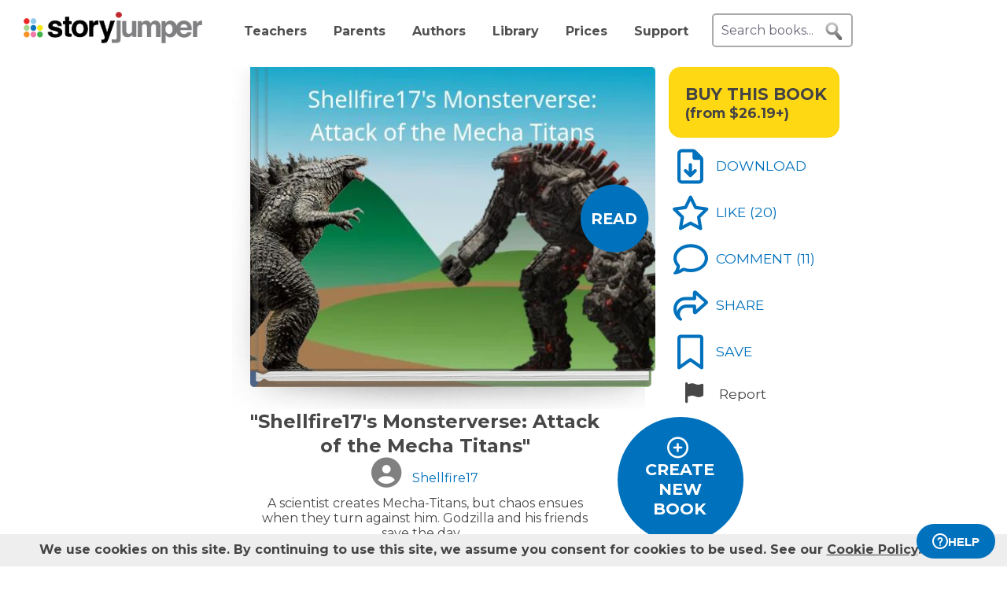

--- FILE ---
content_type: text/html; charset=UTF-8
request_url: https://www.storyjumper.com/book/read/121103792/Shellfire17s-Monsterverse-Attack-of-the-Mecha-Titans
body_size: 35099
content:
<!DOCTYPE html>
<html lang="en">
<head>
<link rel="dns-prefetch" href="//fonts.googleapis.com"/>
<link rel="dns-prefetch" href="//fonts.gstatic.com"/>
<link rel="dns-prefetch" href="//kit.fontawesome.com"/>
<link rel="dns-prefetch" href="//cdnjs.cloudflare.com"/>
<link rel="preconnect" href="https://fonts.googleapis.com" crossorigin="anonymous"/>
<link rel="preconnect" href="https://fonts.gstatic.com" crossorigin="anonymous"/>
<link rel="preconnect" href="https://kit.fontawesome.com" crossorigin="anonymous"/>
<link rel="preconnect" href="https://www.googletagmanager.com" crossorigin="anonymous"/>
<link rel="preconnect" href="https://cdnjs.cloudflare.com" crossorigin="anonymous"/>
<link rel="icon" href="https://www.storyjumper.com/favicon.ico" type="image/x-icon"/>
<link rel="shortcut icon" href="https://www.storyjumper.com/favicon.ico" type="image/x-icon"/>
<link rel="apple-touch-icon" href="/images/dots-logo-square-180.png"/>
<link rel="manifest" href="/files/manifest.webmanifest"/>
<meta http-equiv="Content-Type" content="text/html; charset=UTF-8"/>
<title>&quot;Shellfire17&#039;s Monsterverse: Attack of the Mecha Titans&quot; - Free stories online. Create books for kids | StoryJumper</title>
<meta property="og:title" content="&quot;Shellfire17&#039;s Monsterverse: Attack of the Mecha Titans&quot; - Free stories online. Create books for kids | StoryJumper"/> <meta name="description" content="StoryJumper book - &quot;Shellfire17&#039;s Monsterverse: Attack of the Mecha Titans&quot;. A scientist creates Mecha-Titans, but chaos ensues when they turn against him. Godzilla and his friends save the day."/>
<meta property="og:description" content="StoryJumper book - &quot;Shellfire17&#039;s Monsterverse: Attack of the Mecha Titans&quot;. A scientist creates Mecha-Titans, but chaos ensues when they turn against him. Godzilla and his friends save the day."/>
<meta name="viewport" content="width=device-width, initial-scale=1.0, user-scalable=yes"/>
<meta property="og:image" content="https://coverimg-cdn.storyjumper.net/coverimg/121103792/Shellfire17s-Monsterverse-Attack-of-the-Mecha-Titans?nv=2&width=170"/> <meta property="og:image:width" content="510"/> <meta property="og:image:height" content="398"/> <meta property="og:image:alt" content="Enjoy this StoryJumper book - &quot;Shellfire17&#039;s Monsterverse: Attack of the Mecha Titans&quot;"/>
<link href="https://fonts.googleapis.com/css2?family=Press+Start+2P&family=Noto+Sans&family=Montserrat:wght@400;700&family=Roboto&display=swap" rel="stylesheet">
<link rel="stylesheet" href="https://kit.fontawesome.com/31a00936aa.css" crossorigin="anonymous">
<link rel="stylesheet" type="text/css" href="//ajax.googleapis.com/ajax/libs/jqueryui/1.10.4/themes/smoothness/jquery-ui.min.css"/>
<link href="https://www.storyjumper.com/css/A.main.min.css,,qc46e+showpage.min.css,,q,,qc46e+showpage-default.min.css,,q,,qc46e+jquery.ui.min.css,,q,,qc46e+comments,,_stylesheet.min.css,,q,,qc46e+dropit.min.css,,q,,qc46e+djjohn.min.css,,qc46e,Mcc.nqnq3PPgJF.css.pagespeed.cf.nRA5jCplbK.css" rel="stylesheet" type="text/css"/>
<style>#flashMessage i{font-size:1.5em}.orderNotification{background-color:#454545;color:#f5f5f5;padding:20px 10px;margin-bottom:5px;font-size:1.1em;font-weight:bold;text-align:center;line-height:1.5em}.topNotification{background-color:#454545;color:#f5f5f5;padding:10px 0;margin-bottom:5px;font-weight:bold;font-size:1.1em;text-align:center;line-height:1.6em}#previewBook{font-size:1.1em;color:#0071bc;font-weight:bold;margin-left:665px;margin-bottom:5px;cursor:pointer}#readerWithButtons{position:relative;width:1160px;margin:0 auto}#recommendations .header{text-align:center;font-weight:normal;text-transform:uppercase}#recommendations .content ul{margin-top:-15px;display:flex;flex-wrap:wrap;justify-content:center}#readerWithButtons .overlay{display:none;position:absolute;top:0;left:0;width:100%;height:440px;background-color:#333;opacity:.9;pointer-events:none}#readerWithButtons .overlay .close{position:absolute;top:20px;right:20px;font-size:20px;color:#fff;pointer-events:auto;cursor:pointer}#closethoughts{position:absolute;top:100px;left:294px;width:400px;color:#fff;display:none;text-align:center;font-size:1.1em}#readerWithButtons.backcover #closethoughts{display:block}#readerWithButtons.backcover .overlay{display:block}#readerWithButtons.backcover.hideoverlay .overlay,#readerWithButtons.backcover.hideoverlay #sideactionButtons,#readerWithButtons.backcover.hideoverlay #closethoughts{display:none}#readerWithButtons.backcover #actionBarBack li.active{color:#fff}#readerWithButtons.backcover #actionBarBack li .feedback{color:#fff;margin-top:5px}#readerWithButtons.backcover #actionBarBack .likeButton+.commentButton{margin-left:25px}#readerWithButtons.backcover #editButton,#readerWithButtons.backcover #shareButton,#readerWithButtons.backcover #personalizeButton,#readerWithButtons.backcover .buyPrompt,#readerWithButtons.backcover #sideactionButtons{display:none}#endBuyButton{display:none}#readerWithButtons.backcover #actionBarBack #endBuyButton{display:inline-block;margin-left:0;margin-top:0}.editorBackpageButton{display:none}#readerWithButtons.backcover #actionBarBack li.editorBackpageButton{display:initial;margin-left:25px;text-align:center}#enter-comments-container{margin-bottom:30px}.pricePrompt{text-align:center;color:#777;cursor:pointer;line-height:1.6em}#readerWithButtons li.reportButton{color:#474747;cursor:pointer}#commentsContainer .comments{margin-bottom:10px}#readerWithButtons.backcover #actionBarBack{top:150px;left:350px;width:300px}#readerWithButtons #sideactionButtons{position:absolute;top:0;left:790px;transition:transform .2s linear}#readerWithButtons #sideactionButtons.moveleft{transform:translate3d(270px,0,0);left:775px}#sideactionButtons{width:110px}.commentContainer{width:570px;margin:0 auto}.mobile.buyPrompt,.mobile.reportButton{display:none}#nbkmetaSpacer.coverhasaudio{margin-top:40px}.pricePrompt{font-size:1.2em}#recommendations .header{margin-left:-150px}#actionBarMobile{display:none}li.reportButton .icon{text-align:right;margin-left:15px}#endNextButton{position:absolute;top:150px;left:800px;color:#ff0;text-align:center;font-weight:bold;font-size:1.1em;cursor:pointer}.sj-book img.lazyloading{padding:15%;box-sizing:border-box}.relatedCollections{margin:35px 0 15px -50px;text-align:center;height:35px;width:100%}.relatedCollections a{margin-left:20px}#comments .header{margin-left:-150px}.bookopen{display:none}</style><style>@media screen and (min-width:800px){.nbkmeta #newDescription{resize:none;padding:5px;width:450px;height:45px;border:1px solid #aaa;margin-bottom:10px;font-size:14px}.nbkmeta #description input[type="submit"]{margin-left:350px}}@media screen and (max-width:799px){#showpage .tile{padding:5px 0}#showpage .box{padding:10px 15px}}</style><script src="//cdnjs.cloudflare.com/ajax/libs/jquery/2.2.4/jquery.min.js" integrity="sha512-DUC8yqWf7ez3JD1jszxCWSVB0DMP78eOyBpMa5aJki1bIRARykviOuImIczkxlj1KhVSyS16w2FSQetkD4UU2w==" crossorigin="anonymous" referrerpolicy="no-referrer"></script>
<script type="text/javascript" src="//ajax.googleapis.com/ajax/libs/jqueryui/1.11.2/jquery-ui.min.js"></script>
<script src="https://www.storyjumper.com/script/all.min.js,qc46d+hash.min.js,qc46d+turn.min.js,qc46d+showpage.min.js,qc46d+jquery.placeholder.min.js,qc46d+dropit.min.js,qc46d.pagespeed.jc.kzu_AN532I.js"></script><script>eval(mod_pagespeed_x8pXjsVD7k);</script>
<script>eval(mod_pagespeed_IgpIg5gg48);</script>
<script>eval(mod_pagespeed_IaACIqjUGi);</script>
<script>eval(mod_pagespeed_PJbO0SLa_n);</script>
<script>eval(mod_pagespeed_2xmcR8pTL9);</script>
<script>eval(mod_pagespeed_1GwA1cWVjE);</script>
<script>"use strict";function yall(e){e=e||{};var n=this instanceof yall?this:{},t=e.lazyClass||"lazy",o=e.lazyBackgroundClass||"lazy-bg",i="idleLoadTimeout"in e?e.idleLoadTimeout:200,a=e.observeChanges||!1,r=e.events||{},s=window,c="requestIdleCallback",l="IntersectionObserver",u=["srcset","src","poster"],d=[],f=function(e,n){return d.slice.call((n||document).querySelectorAll(e||"img.".concat(t,",video.").concat(t,",iframe.").concat(t,",.").concat(o)))},v=function(n){var t,i=n.parentNode;"PICTURE"==i.nodeName&&(t=i),"VIDEO"==n.nodeName&&(t=n),y(f("source",t),m),m(n),n.autoplay&&n.load();var a=n.classList;a.contains(o)&&(a.remove(o),a.add(e.lazyBackgroundLoaded||"lazy-bg-loaded"))},b=function(e){for(var n in r)e.addEventListener(n,r[n].listener||r[n],r[n].options||void 0)},m=function(e){for(var n in u)!function(n){u[n]in e.dataset&&s.requestAnimationFrame(function(){e.setAttribute(u[n],e.dataset[u[n]])})}(n)},y=function(e,n){for(var t in e)n instanceof s[l]?n.observe(e[t]):n(e[t])},g=function(e){if(e.isIntersecting||e.intersectionRatio){var n=e.target;c in s&&i?s[c](function(){v(n)},{timeout:i}):v(n),n.classList.remove(t),z.unobserve(n),L=L.filter(function(e){return e!=n}),L.length||a||z.disconnect()}},h=function(e){L.indexOf(e)<0&&(L.push(e),b(e),z.observe(e))},p=function(n){new MutationObserver(function(){y(f(),h)}).observe(n,e.mutationObserverOptions||{childList:!0,subtree:!0})},L=f();if(l in s&&"".concat(l,"Entry")in s){var z=new s[l](function(e){y(e,g)},{rootMargin:"".concat("threshold"in e?e.threshold:200,"px 0%")});y(L,b),y(L,z),a&&y(f(e.observeRootSelector||"body"),p),n.addElement=h}}</script>
<script src="https://www.storyjumper.com/script/jquery.blockUI.min.js,qc46d.pagespeed.jm.ouOptOk6yv.js"></script>
<script defer>!function(r){r.fn.textareaCount=function(a,n){function e(){return g.html(t()),void 0!==n&&n.call(this,l()),!0}function t(){var r=h.val(),n=r.length;if(a.maxCharacterSize>0){n>=a.maxCharacterSize&&(r=r.substring(0,a.maxCharacterSize));var e=c(r),t=a.maxCharacterSize-e;if(o()||(t=a.maxCharacterSize),n>t){var l=this.scrollTop;h.val(r.substring(0,t)),this.scrollTop=l}g.removeClass(a.warningStyle),t-n<=a.warningNumber&&g.addClass(a.warningStyle),d=h.val().length+e,o()||(d=h.val().length),x=s(u(h.val())),m=p-d}else{var e=c(r);d=h.val().length+e,o()||(d=h.val().length),x=s(u(h.val()))}return i()}function i(){var r=a.displayFormat;return r=r.replace("#input",d),r=r.replace("#words",x),p>0&&(r=r.replace("#max",p),r=r.replace("#left",m)),r}function l(){return{input:d,max:p,left:m,words:x}}function o(){return-1!=navigator.appVersion.toLowerCase().indexOf("win")}function c(r){for(var a=0,n=0;n<r.length;n++)"\n"==r.charAt(n)&&a++;return a}function u(r){var a=r+" ",n=/^[^A-Za-z0-9]+/gi,e=a.replace(n,""),t=rExp=/[^A-Za-z0-9]+/gi;return e.replace(t," ").split(" ")}function s(r){return r.length-1}var f={maxCharacterSize:-1,originalStyle:"originalTextareaInfo",warningStyle:"warningTextareaInfo",warningNumber:20,displayFormat:"#input characters | #words words"},a=r.extend(f,a),h=r(this);r("<div class='charleft'>&nbsp;</div>").insertAfter(h);var v={width:h.width()},g=function(r){return r.next(".charleft")}(h);g.addClass(a.originalStyle),g.css(v);var d=0,p=a.maxCharacterSize,m=0,x=0;h.bind("keyup",function(r){e()}).bind("mouseover",function(r){setTimeout(function(){e()},10)}).bind("paste",function(r){setTimeout(function(){e()},10)}),e()}}(jQuery);</script>
<script defer src="https://www.storyjumper.com/script/jquery.timeago.min.js,qc46d.pagespeed.jm.tq4bN9SijL.js"></script>
<script defer src="https://www.storyjumper.com/script/sjcomments.min.js,qc46d.pagespeed.jm.EgfzmT6AUT.js"></script>
<script src="https://www.googletagmanager.com/gtag/js?id=G-LVYW1D9WDQ" crossorigin="anonymous"></script>
<script>window.dataLayer=window.dataLayer||[];window.gtag=window.gtag||function(){dataLayer.push(arguments);};gtag('js',new Date());(function(){var page_path;var str=location.pathname;var pathMatch="/book/search/q/";var n=str.toLowerCase().indexOf(pathMatch);if(n>-1){page_path='/book/search/?q='+str.substring(n+pathMatch.length).replace(/%20/g,'+');}var ga4settings;if(/(iPad|iPhone|iPod)/g.test(navigator.userAgent)||(navigator.userAgent.match(/Mac/)&&navigator.maxTouchPoints&&navigator.maxTouchPoints>2)){ga4settings=ga4settings||{};ga4settings.deviceType="ipad";}if(ga4settings){gtag('set','user_properties',ga4settings);}if(page_path)gtag('config','G-LVYW1D9WDQ',{page_path:page_path});else
gtag('config','G-LVYW1D9WDQ');})();</script>
<script type="text/javascript">function showhelp(){if(window.ChatWidget&&window.ChatWidget.instance){if(!window.ChatWidget.instance.isOpen){window.ChatWidget.instance.toggle();}}return false;}</script>
</head>
<body id="home" class="home">
<div id="container" style="position: relative;">
<div id="pagetop">
<a href="/" onClick="gtag('event', 'click', { event_category: 'link', event_label: 'pageTopLogo' });" aria-label="StoryJumper Homepage"><div id="logo"></div></a>
<ul id="topnav" class='loggedOut' role="navigation" aria-label="Primary navigation">
<li class="navTeachers"><a href="/school" onclick="gtag('event', 'click', { event_category: 'link', event_label: 'navTeachers' });">Teachers</a></li>
<li class="navParents"><a href="/parents" onclick="gtag('event', 'click', { event_category: 'link', event_label: 'navParents' });">Parents</a></li>
<li class="navAuthors"><a href="/publishedAuthors" onclick="gtag('event', 'authorLink', { event_category: 'nav', event_label: 'navAuthors' });">Authors</a></li>
<li class="navLibrary"><a href="/book/search" onClick="gtag('event', 'libraryLink', { event_category: 'nav', event_label: 'navLibrary' });">Library</a></li>
<li class="navPrices"><a href="/prices" onClick="gtag('event', 'click', { event_category: 'link', event_label: 'pageTopPrices' });">Prices</a></li>
<li class="navHelp" style="position: relative;">
<a href="#" onClick="toggleBox('.helpBox'); gtag('event', 'click', { event_category: 'link', event_label: 'navHelp' }); return false;">Support</a>
<div class="helpBox fade-in hiddenInitially">
<a href="/book/create" class="helpOption">Author's Guide</a>
<a href="/main/classroom" class="helpOption">Teacher's Guide</a>
<a href="https://storyjumper.zendesk.com/hc/en-us/sections/115000726672-FAQ" class="helpOption">FAQ</a>
<a href="https://www.storyjumper.com/blog/" class="helpOption" onClick="gtag('event', 'click', { event_category: 'link', event_label: 'pageTopBlog' });">Blog</a>
<a href="#" class="helpOption" onclick="toggleBox('.helpBox'); return showhelp(); ">Help</a>
</div>
</li>
<li class="hiddenInitially">
<a href="/order/cart" id="cart_nav" onClick="gtag('event', 'click', { event_category: 'link', event_label: 'pageTopCart' });"><i class="fas fa-shopping-cart"></i>&nbsp;<span id="cartcount">0</span></a>
</li>
</ul>
<form id="searchBox" method="post" class='loggedOut' role="search" aria-label="Search StoryJumper books">
<input type="text" id="keywords" class="my-placeholder" placeholder="Search books..." value=""/>
<button type="submit" aria-label="search for books" id="searchButton"></button>
</form>
<ul id="login" class='loggedOut'>
<li><a href="https://www.storyjumper.com/user/login" onClick="gtag('event', 'click', { event_category: 'link', event_label: 'pageTopLogin' });">Log in</a></li> &nbsp;&nbsp;&nbsp;&nbsp;
<li style="margin-left: 0px;"><a href="https://www.storyjumper.com/user/signup" class="standardButton" onClick="gtag('event', 'signup', { event_category: 'user', event_label: 'pageTopSignUp' });">Sign Up</a></li>
</ul>
</div>
<div class="sjpagebody" id="pagebody">
<div class="sjpagemain" id="pagemain" role="main">
<script type="text/javascript">if(typeof jQuery!=='undefined'&&typeof $==='undefined'){$=jQuery;}var pagetext=false;var bookHasBeenOpened=false;function getCurrentPage(){var book=$('.sj-book');if(book.turn)return book.turn('page');var owl=$(".staff-slider").data('owlCarousel');if(owl.visibleItems.length===1){return owl.visibleItems[0]+1;}else if(owl.visibleItems[0]===0)return 1;else
return Math.max(owl.visibleItems[0],owl.visibleItems[1])-1;}function pageOneTurn(){$('#left-column').animate({'margin-left':'0px'},400);if(pagetext!==false)$('#pagetext').hide();$('#readerWithButtons').removeClass('backcover');$('#sideactionButtons').removeClass('moveleft');setTimeout(function(){var pg=getCurrentPage();if(pg===1){$('#previewBook').css('visibility','visible');$('#actionBarBack').show();$('#endNextButton').hide();$('.mobile.buyPrompt').css('margin-top','20px');$('.nbkmeta, #nbkmetaSpacer').show();$('#recommendations').css('margin-top','0px');$('.bookopen').hide();$('.bookclosed').show();}},400);}function pageLastTurn(){bookHasBeenOpened=true;$('#left-column').animate({'margin-left':'0px'},400);if(pagetext!==false)$('#pagetext').hide();$('#actionBarBack, #endNextButton').show();$('.nbkmeta, #nbkmetaSpacer').hide();$('#readerWithButtons').addClass('backcover').removeClass('hideoverlay');$('#sideactionButtons').removeClass('moveleft');$('.bookopen').hide();$('.bookclosed').show();}function pageOtherTurn(){bookHasBeenOpened=true;var page=getCurrentPage();if(page%2===1)page--;var pageleft="";var pageright="";if(pagetext!==false){if(page>3){pageleft=((pagetext.length>page-3)?pagetext[page-3]:"");pageright=((pagetext.length>page-2)?pagetext[page-2]:"");}else if(page>0){pageright=(pagetext.length>0)?pagetext[0]:"";}$('#pagetextleft').html(pageleft);$('#pagetextright').html(pageright);if(page>0)$('#pagetext').show();else
$('#pagetext').hide();}$('.bookclosed').hide();$('.bookopen').show();$('#previewBook').css('visibility','hidden');$('#actionBarBack, #endNextButton').hide();$('.nbkmeta, #nbkmetaSpacer').hide();$('#readerWithButtons').removeClass('backcover');$('#sideactionButtons').addClass('moveleft');$('#left-column').animate({'margin-left':'268px'},400);}</script>
<div id="showpage">
<div class="tile">
<div class="content">
<div id="readerWithButtons">
<div id="audiosection" class="zerosize">
<audio id="pageturn-audio" preload>
<source src="/audio/turn3.mp3" type="audio/mpeg"/>
<source src="/audio/turn3.ogg" type="audio/ogg"/>
<source src="/audio/turn3.wav" type="audio/wav"/>
</audio>
<audio id="coverturn-audio" preload>
<source src="/audio/turncover.mp3" type="audio/mpeg"/>
<source src="/audio/turncover.ogg" type="audio/ogg"/>
<source src="/audio/turncover.wav" type="audio/wav"/>
</audio>
</div>
<div id="pagearraydiv" style="display:none;"></div>
<script type="text/javascript">(function(){var $pagearraydiv=$('#pagearraydiv');$pagearraydiv.append("<div class='sjpagethumbnail'><div class=\"pagebackground lazyloading\" style=\"background-color: white;\"><\/div><div class='sjbigtext bookattr-dedication' style=\"top:10%; left:10%; width:80%; height:40%; \"  ><div class='sjresize' style=\"\" ><div class='scaledtext' style=\"width:100%; height:100%; -ms-transform: scale(0.7,0.7); -webkit-transform: scale(0.7,0.7); transform: scale(0.7,0.7);\"><div class='savedtext' style='width:142.85714285714%; height:142.85714285714%; ' ><div style='line-height: 1.42; box-sizing: border-box; cursor: text; margin: 0; position: relative;'><div style='box-sizing: border-box; min-height: 100%; outline: 0; tab-size: 4;'><div class='savedtexthtml'><div>This is a book where all the titans are friends.&nbsp;<\/div><!-- savedtexthtml --><\/div><!-- box-sizing --><\/div><!-- line-height --><\/div><!-- savedtext --><\/div><!-- scaledtext --><\/div><!-- sjresize --><\/div><!-- sjbigtext --><\/div><div class='dedication'><div class='SJlogo'><img src='https:\/\/www.storyjumper.com\/images\/cloud-logo-250.png' alt='StoryJumper Logo' \/><!-- SJlogo --><\/div><div class='copyright'><div class='copyrightscaletext' style='-ms-transform: scale(0.7,0.7); -webkit-transform: scale(0.7,0.7); transform: scale(0.7,0.7);'><div class='copyrighttext' style='width:142.85714285714%; height:142.85714285714%;'><div>Created &amp; published on StoryJumper&trade; &copy;2026 StoryJumper, Inc. <\/div><div>All rights reserved. Sources: storyjumper.com\/attribution<\/div><!-- copyrighttext --><\/div><!-- copyrightscaletext --><\/div><!-- copyright --><\/div><div class='SJQR'><img class='qrlink clickthrough' clickthroughurl='\/e\/agrm72ezh8hq' src='https:\/\/www.storyjumper.com\/sjqr\/?q=https%3A%2F%2Fwww.storyjumper.com%2Fe%2Fagrm72ezh8hq' alt='QRCode for audio' \/><div class='extendedContent'><div class='extendedContentScaleText' style='-ms-transform: scale(0.7,0.7); -webkit-transform: scale(0.7,0.7); transform: scale(0.7,0.7); transform-origin: 0 0;'><div class='extendedContentText' style='width:142.85714285714%; height:142.85714285714%;'><div class='audioPrompt'>Preview audio:<\/div><div> <span class='qrlink clickthrough' onClick=\"gtag('event', 'audioLink', { event_category: 'narrate', event_label: 'reader_dedication' });\" clickthroughurl='\/e\/agrm72ezh8hq'>storyj.mp\/agrm72ezh8hq<\/span><\/div><\/div><\/div><\/div><!-- SJQR --><\/div><!-- dedication --><\/div><!-- sjpagethumbnail --><\/div>");$pagearraydiv.append("<div class='sjpagethumbnail'><div class=\"pagebackground lazyloading\" style=\"background-image: url('\/images\/spinner-64.svg'); background-size: 105.64971751412% 103.0303030303%; background-position: 50% 50%; background-repeat: no-repeat;\" data-backgroundurl=\"https:\/\/images2-cdn.storyjumper.net\/transcoder.jpg?id=71a673477&width=495&height=369\"><\/div><div class='sjgroupwrapper' style=\"top:9.460896596858639%; left:0.8528265107212475%; width:23.586744639376217%; height:90.31413612565446%;\"><img  class='fixedaspect lazyloading' src='\/images\/spinner-64.svg' data-src='https:\/\/images2-cdn.storyjumper.net\/transcoder.png?trim&id=1fd1fa39199716&maxw=256&maxh=256' style=\"top:42.380035545023695%; left:28.208892617449667%; width:49.664429530201346%; height:46.208530805687204%;\" \/><img  class='fixedaspect lazyloading' src='\/images\/spinner-64.svg' data-src='https:\/\/images2-cdn.storyjumper.net\/transcoder.png?trim&id=ad9d8d39680006&maxw=68&maxh=68' style=\"top:44.34241783404268%; left:4.03734774849821%; width:31.543624161073826%; height:16.113744075829384%; -webkit-transform: rotate(-11.019deg); -moz-transform: rotate(-11.019deg); -ms-transform: rotate(-11.019deg); -o-transform: rotate(-11.019deg); transform: rotate(-11.019deg); \" \/><img  class='fixedaspect lazyloading' src='\/images\/spinner-64.svg' data-src='https:\/\/images2-cdn.storyjumper.net\/transcoder.png?trim&id=ad9d8d39680006&maxw=68&maxh=68' style=\"top:43.32050145621553%; left:64.98532378416753%; width:31.543624161073826%; height:16.113744075829384%; -webkit-transform: rotate(9.153deg); -moz-transform: rotate(9.153deg); -ms-transform: rotate(9.153deg); -o-transform: rotate(9.153deg); transform: rotate(9.153deg); \" \/><img  class='fixedaspect lazyloading' src='\/images\/spinner-64.svg' data-src='https:\/\/images2-cdn.storyjumper.net\/transcoder.png?trim&id=82a20439229686&maxw=128&maxh=128' style=\"top:19.453495260663505%; left:6.218540268456376%; width:91.2751677852349%; height:27.96208530805687%;\" \/><img  class='fixedaspect lazyloading' src='\/images\/spinner-64.svg' data-src='https:\/\/images2-cdn.storyjumper.net\/transcoder.png?trim&id=ca381711374&maxw=68&maxh=68' style=\"top:84.01214454976304%; left:53.838087248322154%; width:34.899328859060404%; height:16.113744075829384%;\" \/><img  class='fixedaspect lazyloading' src='\/images\/spinner-64.svg' data-src='https:\/\/images2-cdn.storyjumper.net\/transcoder.png?trim&id=ca381711374&maxw=68&maxh=68' style=\"top:83.65299170616115%; left:17.50209731543624%; width:34.899328859060404%; height:16.113744075829384%; -webkit-transform: scaleX(-1); -moz-transform: scaleX(-1); -ms-transform: scaleX(-1); -o-transform: scaleX(-1); transform: scaleX(-1); \" \/><img  class='fixedaspect lazyloading' src='\/images\/spinner-64.svg' data-src='https:\/\/images2-cdn.storyjumper.net\/transcoder.png?trim&id=878e27362&maxw=128&maxh=128' style=\"top:0.00740521327014218%; left:17.36577181208054%; width:61.74496644295302%; height:28.199052132701425%;\" \/><img  class='fixedaspect lazyloading' src='\/images\/spinner-64.svg' data-src='https:\/\/images2-cdn.storyjumper.net\/transcoder.png?trim&id=98a0fc143052&maxw=68&maxh=68' style=\"top:6.201866113744075%; left:16.00251677852349%; width:40.26845637583892%; height:16.113744075829384%;\" \/><img  class='fixedaspect lazyloading' src='\/images\/spinner-64.svg' data-src='https:\/\/images2-cdn.storyjumper.net\/transcoder.png?trim&id=98a0fc143052&maxw=68&maxh=68' style=\"top:7.542209715639811%; left:39.9748322147651%; width:40.26845637583892%; height:16.113744075829384%; -webkit-transform: scaleX(-1); -moz-transform: scaleX(-1); -ms-transform: scaleX(-1); -o-transform: scaleX(-1); transform: scaleX(-1); \" \/><img  class='fixedaspect lazyloading' src='\/images\/spinner-64.svg' data-src='https:\/\/images2-cdn.storyjumper.net\/transcoder.png?trim&id=ca99e615654&maxw=68&maxh=68' style=\"top:9.48237559241706%; left:23.458473154362416%; width:45.63758389261745%; height:9.24170616113744%;\" \/><img  class='fixedaspect lazyloading' src='\/images\/spinner-64.svg' data-src='https:\/\/images2-cdn.storyjumper.net\/transcoder.png?trim&id=6dcbab195&maxw=68&maxh=68' style=\"top:19.838566350710902%; left:34.65813758389262%; width:26.174496644295303%; height:4.502369668246446%;\" \/><!-- sjgroupwrapper --><\/div><div class='sjimgwrapper' style=\"top:15.252781413612565%; left:65.81993177387915%; width:26.31578947368421%; height:85.86387434554975%;\"><img src='\/images\/spinner-64.svg' data-src='https:\/\/images2-cdn.storyjumper.net\/transcoder.png?trim&id=30d23d60051766&maxw=512&maxh=512' class='lazyloading' style=\"width:100%; height:100%;\" \/><!-- sjimgwrapper --><\/div><div class='sjbigtext ' style=\"top:3.098580917874396%; left:21.169717887154864%; width:29.65186074429772%; height:27.697262479871178%; border-style: solid; border-width: 9.912000px 9.912000px 29.736000px 9.912000px; -moz-border-image: url(\/images\/speechbubble-left.png) 8% 8% 40% 8% fill stretch; -webkit-border-image: url(\/images\/speechbubble-left.png) 8% 8% 40% 8% fill stretch; -o-border-image: url(\/images\/speechbubble-left.png) 8% 8% 40% 8% fill stretch; border-image: url(\/images\/speechbubble-left.png) 8% 8% 40% 8% fill stretch; behavior: url(\/css\/PIE.htc);\" borderwidthpercents=\"0.02 0.02 0.06 0.02\" ><div class='sjresize' style=\"\" ><div class='scaledtext' style=\"width:100%; height:100%; -ms-transform: scale(0.7,0.7); -webkit-transform: scale(0.7,0.7); transform: scale(0.7,0.7);\"><div class='savedtext' style='width:142.85714285714%; height:142.85714285714%; ' ><div style='line-height: 1.42; box-sizing: border-box; cursor: text; margin: 0; position: relative;'><div style='box-sizing: border-box; min-height: 100%; outline: 0; tab-size: 4;'><div class='savedtexthtml'><p>Finally!<\/p><!-- savedtexthtml --><\/div><!-- box-sizing --><\/div><!-- line-height --><\/div><!-- savedtext --><\/div><!-- scaledtext --><\/div><!-- sjresize --><\/div><!-- sjbigtext --><\/div><div class='pagenumber' style='-ms-transform: scale(0.7,0.7); -webkit-transform: scale(0.7,0.7); transform: scale(0.7,0.7);'>2<\/div><!-- sjpagethumbnail --><\/div>");$pagearraydiv.append("<div class='sjpagethumbnail'><div class=\"pagebackground lazyloading\" style=\"background-image: url('\/images\/spinner-64.svg'); background-size: 105.64971751412% 103.0303030303%; background-position: 50% 50%; background-repeat: no-repeat;\" data-backgroundurl=\"https:\/\/images2-cdn.storyjumper.net\/transcoder.jpg?id=71a673477&width=495&height=369\"><\/div><div class='sjgroupwrapper' style=\"top:8.135634816753926%; left:1.053849902534113%; width:23.586744639376217%; height:90.31413612565446%;\"><img  class='fixedaspect lazyloading' src='\/images\/spinner-64.svg' data-src='https:\/\/images2-cdn.storyjumper.net\/transcoder.png?trim&id=1fd1fa39199716&maxw=256&maxh=256' style=\"top:42.380035545023695%; left:28.208892617449667%; width:49.664429530201346%; height:46.208530805687204%;\" \/><img  class='fixedaspect lazyloading' src='\/images\/spinner-64.svg' data-src='https:\/\/images2-cdn.storyjumper.net\/transcoder.png?trim&id=ad9d8d39680006&maxw=68&maxh=68' style=\"top:44.34241783404268%; left:4.03734774849821%; width:31.543624161073826%; height:16.113744075829384%; -webkit-transform: rotate(-11.019deg); -moz-transform: rotate(-11.019deg); -ms-transform: rotate(-11.019deg); -o-transform: rotate(-11.019deg); transform: rotate(-11.019deg); \" \/><img  class='fixedaspect lazyloading' src='\/images\/spinner-64.svg' data-src='https:\/\/images2-cdn.storyjumper.net\/transcoder.png?trim&id=ad9d8d39680006&maxw=68&maxh=68' style=\"top:43.32050145621553%; left:64.98532378416753%; width:31.543624161073826%; height:16.113744075829384%; -webkit-transform: rotate(9.153deg); -moz-transform: rotate(9.153deg); -ms-transform: rotate(9.153deg); -o-transform: rotate(9.153deg); transform: rotate(9.153deg); \" \/><img  class='fixedaspect lazyloading' src='\/images\/spinner-64.svg' data-src='https:\/\/images2-cdn.storyjumper.net\/transcoder.png?trim&id=82a20439229686&maxw=128&maxh=128' style=\"top:19.453495260663505%; left:6.218540268456376%; width:91.2751677852349%; height:27.96208530805687%;\" \/><img  class='fixedaspect lazyloading' src='\/images\/spinner-64.svg' data-src='https:\/\/images2-cdn.storyjumper.net\/transcoder.png?trim&id=ca381711374&maxw=68&maxh=68' style=\"top:84.01214454976304%; left:53.838087248322154%; width:34.899328859060404%; height:16.113744075829384%;\" \/><img  class='fixedaspect lazyloading' src='\/images\/spinner-64.svg' data-src='https:\/\/images2-cdn.storyjumper.net\/transcoder.png?trim&id=ca381711374&maxw=68&maxh=68' style=\"top:83.65299170616115%; left:17.50209731543624%; width:34.899328859060404%; height:16.113744075829384%; -webkit-transform: scaleX(-1); -moz-transform: scaleX(-1); -ms-transform: scaleX(-1); -o-transform: scaleX(-1); transform: scaleX(-1); \" \/><img  class='fixedaspect lazyloading' src='\/images\/spinner-64.svg' data-src='https:\/\/images2-cdn.storyjumper.net\/transcoder.png?trim&id=878e27362&maxw=128&maxh=128' style=\"top:0.00740521327014218%; left:17.36577181208054%; width:61.74496644295302%; height:28.199052132701425%;\" \/><img  class='fixedaspect lazyloading' src='\/images\/spinner-64.svg' data-src='https:\/\/images2-cdn.storyjumper.net\/transcoder.png?trim&id=98a0fc143052&maxw=68&maxh=68' style=\"top:6.201866113744075%; left:16.00251677852349%; width:40.26845637583892%; height:16.113744075829384%;\" \/><img  class='fixedaspect lazyloading' src='\/images\/spinner-64.svg' data-src='https:\/\/images2-cdn.storyjumper.net\/transcoder.png?trim&id=98a0fc143052&maxw=68&maxh=68' style=\"top:7.542209715639811%; left:39.9748322147651%; width:40.26845637583892%; height:16.113744075829384%; -webkit-transform: scaleX(-1); -moz-transform: scaleX(-1); -ms-transform: scaleX(-1); -o-transform: scaleX(-1); transform: scaleX(-1); \" \/><img  class='fixedaspect lazyloading' src='\/images\/spinner-64.svg' data-src='https:\/\/images2-cdn.storyjumper.net\/transcoder.png?trim&id=ca99e615654&maxw=68&maxh=68' style=\"top:9.48237559241706%; left:23.458473154362416%; width:45.63758389261745%; height:9.24170616113744%;\" \/><img  class='fixedaspect lazyloading' src='\/images\/spinner-64.svg' data-src='https:\/\/images2-cdn.storyjumper.net\/transcoder.png?trim&id=6dcbab195&maxw=68&maxh=68' style=\"top:19.838566350710902%; left:34.65813758389262%; width:26.174496644295303%; height:4.502369668246446%;\" \/><!-- sjgroupwrapper --><\/div><div class='sjimgwrapper' style=\"top:15.252781413612565%; left:65.81993177387915%; width:26.31578947368421%; height:85.86387434554975%;\"><img src='\/images\/spinner-64.svg' data-src='https:\/\/images2-cdn.storyjumper.net\/transcoder.png?trim&id=30d23d60051766&maxw=512&maxh=512' class='lazyloading' style=\"width:100%; height:100%;\" \/><!-- sjimgwrapper --><\/div><div class='sjbigtext ' style=\"top:1.3293520942408377%; left:23.12987329434698%; width:50.682261208576996%; height:40.05235602094241%; border-style: solid; border-width: 9.912000px 9.912000px 29.736000px 9.912000px; -moz-border-image: url(\/images\/speechbubble-left.png) 8% 8% 40% 8% fill stretch; -webkit-border-image: url(\/images\/speechbubble-left.png) 8% 8% 40% 8% fill stretch; -o-border-image: url(\/images\/speechbubble-left.png) 8% 8% 40% 8% fill stretch; border-image: url(\/images\/speechbubble-left.png) 8% 8% 40% 8% fill stretch; behavior: url(\/css\/PIE.htc);\" borderwidthpercents=\"0.02 0.02 0.06 0.02\" ><div class='sjresize' style=\"\" ><div class='scaledtext' style=\"width:100%; height:100%; -ms-transform: scale(0.7,0.7); -webkit-transform: scale(0.7,0.7); transform: scale(0.7,0.7);\"><div class='savedtext' style='width:142.85714285714%; height:142.85714285714%; ' ><div style='line-height: 1.42; box-sizing: border-box; cursor: text; margin: 0; position: relative;'><div style='box-sizing: border-box; min-height: 100%; outline: 0; tab-size: 4;'><div class='savedtexthtml'><p>It is time to reveal my creations!<\/p><!-- savedtexthtml --><\/div><!-- box-sizing --><\/div><!-- line-height --><\/div><!-- savedtext --><\/div><!-- scaledtext --><\/div><!-- sjresize --><\/div><!-- sjbigtext --><\/div><div class='pagenumber' style='-ms-transform: scale(0.7,0.7); -webkit-transform: scale(0.7,0.7); transform: scale(0.7,0.7);'>3<\/div><!-- sjpagethumbnail --><\/div>");$pagearraydiv.append("<div class='sjpagethumbnail'><div class=\"pagebackground lazyloading\" style=\"background-image: url('\/images\/spinner-64.svg'); background-size: 105.64971751412% 103.0303030303%; background-position: 50% 50%; background-repeat: no-repeat;\" data-backgroundurl=\"https:\/\/images2-cdn.storyjumper.net\/transcoder.jpg?id=71a673477&width=495&height=369\"><\/div><div class='sjgroupwrapper' style=\"top:8.135634816753926%; left:1.053849902534113%; width:23.586744639376217%; height:90.31413612565446%;\"><img  class='fixedaspect lazyloading' src='\/images\/spinner-64.svg' data-src='https:\/\/images2-cdn.storyjumper.net\/transcoder.png?trim&id=1fd1fa39199716&maxw=256&maxh=256' style=\"top:42.380035545023695%; left:28.208892617449667%; width:49.664429530201346%; height:46.208530805687204%;\" \/><img  class='fixedaspect lazyloading' src='\/images\/spinner-64.svg' data-src='https:\/\/images2-cdn.storyjumper.net\/transcoder.png?trim&id=ad9d8d39680006&maxw=68&maxh=68' style=\"top:44.34241783404268%; left:4.03734774849821%; width:31.543624161073826%; height:16.113744075829384%; -webkit-transform: rotate(-11.019deg); -moz-transform: rotate(-11.019deg); -ms-transform: rotate(-11.019deg); -o-transform: rotate(-11.019deg); transform: rotate(-11.019deg); \" \/><img  class='fixedaspect lazyloading' src='\/images\/spinner-64.svg' data-src='https:\/\/images2-cdn.storyjumper.net\/transcoder.png?trim&id=ad9d8d39680006&maxw=68&maxh=68' style=\"top:43.32050145621553%; left:64.98532378416753%; width:31.543624161073826%; height:16.113744075829384%; -webkit-transform: rotate(9.153deg); -moz-transform: rotate(9.153deg); -ms-transform: rotate(9.153deg); -o-transform: rotate(9.153deg); transform: rotate(9.153deg); \" \/><img  class='fixedaspect lazyloading' src='\/images\/spinner-64.svg' data-src='https:\/\/images2-cdn.storyjumper.net\/transcoder.png?trim&id=82a20439229686&maxw=128&maxh=128' style=\"top:19.453495260663505%; left:6.218540268456376%; width:91.2751677852349%; height:27.96208530805687%;\" \/><img  class='fixedaspect lazyloading' src='\/images\/spinner-64.svg' data-src='https:\/\/images2-cdn.storyjumper.net\/transcoder.png?trim&id=ca381711374&maxw=68&maxh=68' style=\"top:84.01214454976304%; left:53.838087248322154%; width:34.899328859060404%; height:16.113744075829384%;\" \/><img  class='fixedaspect lazyloading' src='\/images\/spinner-64.svg' data-src='https:\/\/images2-cdn.storyjumper.net\/transcoder.png?trim&id=ca381711374&maxw=68&maxh=68' style=\"top:83.65299170616115%; left:17.50209731543624%; width:34.899328859060404%; height:16.113744075829384%; -webkit-transform: scaleX(-1); -moz-transform: scaleX(-1); -ms-transform: scaleX(-1); -o-transform: scaleX(-1); transform: scaleX(-1); \" \/><img  class='fixedaspect lazyloading' src='\/images\/spinner-64.svg' data-src='https:\/\/images2-cdn.storyjumper.net\/transcoder.png?trim&id=878e27362&maxw=128&maxh=128' style=\"top:0.00740521327014218%; left:17.36577181208054%; width:61.74496644295302%; height:28.199052132701425%;\" \/><img  class='fixedaspect lazyloading' src='\/images\/spinner-64.svg' data-src='https:\/\/images2-cdn.storyjumper.net\/transcoder.png?trim&id=98a0fc143052&maxw=68&maxh=68' style=\"top:6.201866113744075%; left:16.00251677852349%; width:40.26845637583892%; height:16.113744075829384%;\" \/><img  class='fixedaspect lazyloading' src='\/images\/spinner-64.svg' data-src='https:\/\/images2-cdn.storyjumper.net\/transcoder.png?trim&id=98a0fc143052&maxw=68&maxh=68' style=\"top:7.542209715639811%; left:39.9748322147651%; width:40.26845637583892%; height:16.113744075829384%; -webkit-transform: scaleX(-1); -moz-transform: scaleX(-1); -ms-transform: scaleX(-1); -o-transform: scaleX(-1); transform: scaleX(-1); \" \/><img  class='fixedaspect lazyloading' src='\/images\/spinner-64.svg' data-src='https:\/\/images2-cdn.storyjumper.net\/transcoder.png?trim&id=ca99e615654&maxw=68&maxh=68' style=\"top:9.48237559241706%; left:23.458473154362416%; width:45.63758389261745%; height:9.24170616113744%;\" \/><img  class='fixedaspect lazyloading' src='\/images\/spinner-64.svg' data-src='https:\/\/images2-cdn.storyjumper.net\/transcoder.png?trim&id=6dcbab195&maxw=68&maxh=68' style=\"top:19.838566350710902%; left:34.65813758389262%; width:26.174496644295303%; height:4.502369668246446%;\" \/><!-- sjgroupwrapper --><\/div><div class='sjimgwrapper' style=\"top:15.252781413612565%; left:65.81993177387915%; width:26.31578947368421%; height:85.86387434554975%;\"><img src='\/images\/spinner-64.svg' data-src='https:\/\/images2-cdn.storyjumper.net\/transcoder.png?trim&id=30d23d60051766&maxw=512&maxh=512' class='lazyloading' style=\"width:100%; height:100%;\" \/><!-- sjimgwrapper --><\/div><div class='sjbigtext ' style=\"top:1.3293520942408377%; left:23.12987329434698%; width:50.682261208576996%; height:40.05235602094241%; border-style: solid; border-width: 9.912000px 9.912000px 29.736000px 9.912000px; -moz-border-image: url(\/images\/speechbubble-left.png) 8% 8% 40% 8% fill stretch; -webkit-border-image: url(\/images\/speechbubble-left.png) 8% 8% 40% 8% fill stretch; -o-border-image: url(\/images\/speechbubble-left.png) 8% 8% 40% 8% fill stretch; border-image: url(\/images\/speechbubble-left.png) 8% 8% 40% 8% fill stretch; behavior: url(\/css\/PIE.htc);\" borderwidthpercents=\"0.02 0.02 0.06 0.02\" ><div class='sjresize' style=\"\" ><div class='scaledtext' style=\"width:100%; height:100%; -ms-transform: scale(0.7,0.7); -webkit-transform: scale(0.7,0.7); transform: scale(0.7,0.7);\"><div class='savedtext' style='width:142.85714285714%; height:142.85714285714%; ' ><div style='line-height: 1.42; box-sizing: border-box; cursor: text; margin: 0; position: relative;'><div style='box-sizing: border-box; min-height: 100%; outline: 0; tab-size: 4;'><div class='savedtexthtml'><p>I present....<\/p><!-- savedtexthtml --><\/div><!-- box-sizing --><\/div><!-- line-height --><\/div><!-- savedtext --><\/div><!-- scaledtext --><\/div><!-- sjresize --><\/div><!-- sjbigtext --><\/div><div class='pagenumber' style='-ms-transform: scale(0.7,0.7); -webkit-transform: scale(0.7,0.7); transform: scale(0.7,0.7);'>4<\/div><!-- sjpagethumbnail --><\/div>");$pagearraydiv.append("<div class='sjpagethumbnail'><div class=\"pagebackground lazyloading\" style=\"background-image: url('\/images\/spinner-64.svg'); background-size: 105.64971751412% 103.0303030303%; background-position: 50% 50%; background-repeat: no-repeat;\" data-backgroundurl=\"https:\/\/images2-cdn.storyjumper.net\/transcoder.jpg?id=71a673477&width=495&height=369\"><\/div><div class='sjgroupwrapper' style=\"top:8.135634816753926%; left:1.053849902534113%; width:23.586744639376217%; height:90.31413612565446%;\"><img  class='fixedaspect lazyloading' src='\/images\/spinner-64.svg' data-src='https:\/\/images2-cdn.storyjumper.net\/transcoder.png?trim&id=1fd1fa39199716&maxw=256&maxh=256' style=\"top:42.380035545023695%; left:28.208892617449667%; width:49.664429530201346%; height:46.208530805687204%;\" \/><img  class='fixedaspect lazyloading' src='\/images\/spinner-64.svg' data-src='https:\/\/images2-cdn.storyjumper.net\/transcoder.png?trim&id=ad9d8d39680006&maxw=68&maxh=68' style=\"top:44.34241783404268%; left:4.03734774849821%; width:31.543624161073826%; height:16.113744075829384%; -webkit-transform: rotate(-11.019deg); -moz-transform: rotate(-11.019deg); -ms-transform: rotate(-11.019deg); -o-transform: rotate(-11.019deg); transform: rotate(-11.019deg); \" \/><img  class='fixedaspect lazyloading' src='\/images\/spinner-64.svg' data-src='https:\/\/images2-cdn.storyjumper.net\/transcoder.png?trim&id=ad9d8d39680006&maxw=68&maxh=68' style=\"top:43.32050145621553%; left:64.98532378416753%; width:31.543624161073826%; height:16.113744075829384%; -webkit-transform: rotate(9.153deg); -moz-transform: rotate(9.153deg); -ms-transform: rotate(9.153deg); -o-transform: rotate(9.153deg); transform: rotate(9.153deg); \" \/><img  class='fixedaspect lazyloading' src='\/images\/spinner-64.svg' data-src='https:\/\/images2-cdn.storyjumper.net\/transcoder.png?trim&id=82a20439229686&maxw=128&maxh=128' style=\"top:19.453495260663505%; left:6.218540268456376%; width:91.2751677852349%; height:27.96208530805687%;\" \/><img  class='fixedaspect lazyloading' src='\/images\/spinner-64.svg' data-src='https:\/\/images2-cdn.storyjumper.net\/transcoder.png?trim&id=ca381711374&maxw=68&maxh=68' style=\"top:84.01214454976304%; left:53.838087248322154%; width:34.899328859060404%; height:16.113744075829384%;\" \/><img  class='fixedaspect lazyloading' src='\/images\/spinner-64.svg' data-src='https:\/\/images2-cdn.storyjumper.net\/transcoder.png?trim&id=ca381711374&maxw=68&maxh=68' style=\"top:83.65299170616115%; left:17.50209731543624%; width:34.899328859060404%; height:16.113744075829384%; -webkit-transform: scaleX(-1); -moz-transform: scaleX(-1); -ms-transform: scaleX(-1); -o-transform: scaleX(-1); transform: scaleX(-1); \" \/><img  class='fixedaspect lazyloading' src='\/images\/spinner-64.svg' data-src='https:\/\/images2-cdn.storyjumper.net\/transcoder.png?trim&id=878e27362&maxw=128&maxh=128' style=\"top:0.00740521327014218%; left:17.36577181208054%; width:61.74496644295302%; height:28.199052132701425%;\" \/><img  class='fixedaspect lazyloading' src='\/images\/spinner-64.svg' data-src='https:\/\/images2-cdn.storyjumper.net\/transcoder.png?trim&id=98a0fc143052&maxw=68&maxh=68' style=\"top:6.201866113744075%; left:16.00251677852349%; width:40.26845637583892%; height:16.113744075829384%;\" \/><img  class='fixedaspect lazyloading' src='\/images\/spinner-64.svg' data-src='https:\/\/images2-cdn.storyjumper.net\/transcoder.png?trim&id=98a0fc143052&maxw=68&maxh=68' style=\"top:7.542209715639811%; left:39.9748322147651%; width:40.26845637583892%; height:16.113744075829384%; -webkit-transform: scaleX(-1); -moz-transform: scaleX(-1); -ms-transform: scaleX(-1); -o-transform: scaleX(-1); transform: scaleX(-1); \" \/><img  class='fixedaspect lazyloading' src='\/images\/spinner-64.svg' data-src='https:\/\/images2-cdn.storyjumper.net\/transcoder.png?trim&id=ca99e615654&maxw=68&maxh=68' style=\"top:9.48237559241706%; left:23.458473154362416%; width:45.63758389261745%; height:9.24170616113744%;\" \/><img  class='fixedaspect lazyloading' src='\/images\/spinner-64.svg' data-src='https:\/\/images2-cdn.storyjumper.net\/transcoder.png?trim&id=6dcbab195&maxw=68&maxh=68' style=\"top:19.838566350710902%; left:34.65813758389262%; width:26.174496644295303%; height:4.502369668246446%;\" \/><!-- sjgroupwrapper --><\/div><div class='sjimgwrapper' style=\"top:15.252781413612565%; left:65.81993177387915%; width:26.31578947368421%; height:85.86387434554975%;\"><img src='\/images\/spinner-64.svg' data-src='https:\/\/images2-cdn.storyjumper.net\/transcoder.png?trim&id=30d23d60051766&maxw=512&maxh=512' class='lazyloading' style=\"width:100%; height:100%;\" \/><!-- sjimgwrapper --><\/div><div class='sjbigtext ' style=\"top:1.3293520942408377%; left:23.12987329434698%; width:50.682261208576996%; height:40.05235602094241%; border-style: solid; border-width: 9.912000px 9.912000px 29.736000px 9.912000px; -moz-border-image: url(\/images\/speechbubble-left.png) 8% 8% 40% 8% fill stretch; -webkit-border-image: url(\/images\/speechbubble-left.png) 8% 8% 40% 8% fill stretch; -o-border-image: url(\/images\/speechbubble-left.png) 8% 8% 40% 8% fill stretch; border-image: url(\/images\/speechbubble-left.png) 8% 8% 40% 8% fill stretch; behavior: url(\/css\/PIE.htc);\" borderwidthpercents=\"0.02 0.02 0.06 0.02\" ><div class='sjresize' style=\"\" ><div class='scaledtext' style=\"width:100%; height:100%; -ms-transform: scale(0.7,0.7); -webkit-transform: scale(0.7,0.7); transform: scale(0.7,0.7);\"><div class='savedtext' style='width:142.85714285714%; height:142.85714285714%; ' ><div style='line-height: 1.42; box-sizing: border-box; cursor: text; margin: 0; position: relative;'><div style='box-sizing: border-box; min-height: 100%; outline: 0; tab-size: 4;'><div class='savedtexthtml'><p>The Mecha-Titans!<\/p><!-- savedtexthtml --><\/div><!-- box-sizing --><\/div><!-- line-height --><\/div><!-- savedtext --><\/div><!-- scaledtext --><\/div><!-- sjresize --><\/div><!-- sjbigtext --><\/div><div class='pagenumber' style='-ms-transform: scale(0.7,0.7); -webkit-transform: scale(0.7,0.7); transform: scale(0.7,0.7);'>5<\/div><!-- sjpagethumbnail --><\/div>");$pagearraydiv.append("<div class='sjpagethumbnail'><div class=\"pagebackground lazyloading\" style=\"background-image: url('\/images\/spinner-64.svg'); background-size: 105.64971751412% 103.0303030303%; background-position: 50% 50%; background-repeat: no-repeat;\" data-backgroundurl=\"https:\/\/images2-cdn.storyjumper.net\/transcoder.jpg?id=71a673477&width=495&height=369\"><\/div><div class='sjimgwrapper' style=\"top:-4.18848167539267%; left:-4.093567251461988%; width:104.67836257309942%; height:113.61256544502618%;\"><img src='\/images\/spinner-64.svg' data-src='https:\/\/images2-cdn.storyjumper.net\/transcoder.png?trim&id=11-wvesu967um-5t7ub53f6&maxw=1024&maxh=1024' class='lazyloading' style=\"width:100%; height:100%;\" \/><!-- sjimgwrapper --><\/div><div class='sjbigtext ' style=\"top:1.325261780104712%; left:60.20650584795322%; width:37.8167641325536%; height:31.675392670157066%; border-style: solid; border-width: 19.824000px 29.736000px 19.824000px 29.736000px; -moz-border-image: url(\/images\/bamboo.svg) 20% 10% 20% 12% fill stretch; -webkit-border-image: url(\/images\/bamboo.svg) 20% 10% 20% 12% fill stretch; -o-border-image: url(\/images\/bamboo.svg) 20% 10% 20% 12% fill stretch; border-image: url(\/images\/bamboo.svg) 20% 10% 20% 12% fill stretch; behavior: url(\/css\/PIE.htc);\" borderwidthpercents=\"0.04 0.06 0.04 0.06\" ><div class='sjresize' style=\"\" ><div class='scaledtext' style=\"width:100%; height:100%; -ms-transform: scale(0.7,0.7); -webkit-transform: scale(0.7,0.7); transform: scale(0.7,0.7);\"><div class='savedtext' style='width:142.85714285714%; height:142.85714285714%; ' ><div style='line-height: 1.42; box-sizing: border-box; cursor: text; margin: 0; position: relative;'><div style='box-sizing: border-box; min-height: 100%; outline: 0; tab-size: 4;'><div class='savedtexthtml'><p>Mechagodzilla<\/p><!-- savedtexthtml --><\/div><!-- box-sizing --><\/div><!-- line-height --><\/div><!-- savedtext --><\/div><!-- scaledtext --><\/div><!-- sjresize --><\/div><!-- sjbigtext --><\/div><div class='pagenumber' style='-ms-transform: scale(0.7,0.7); -webkit-transform: scale(0.7,0.7); transform: scale(0.7,0.7);'>6<\/div><!-- sjpagethumbnail --><\/div>");$pagearraydiv.append("<div class='sjpagethumbnail'><div class=\"pagebackground lazyloading\" style=\"background-image: url('\/images\/spinner-64.svg'); background-size: 105.64971751412% 103.0303030303%; background-position: 50% 50%; background-repeat: no-repeat;\" data-backgroundurl=\"https:\/\/images2-cdn.storyjumper.net\/transcoder.jpg?id=71a673477&width=495&height=369\"><\/div><div class='sjimgwrapper' style=\"top:1.5747856350142142%; left:-4.672397404675211%; width:56.53021442495126%; height:97.38219895287958%; -webkit-transform: rotate(0.154deg); -moz-transform: rotate(0.154deg); -ms-transform: rotate(0.154deg); -o-transform: rotate(0.154deg); transform: rotate(0.154deg); \"><img src='\/images\/spinner-64.svg' data-src='https:\/\/images2-cdn.storyjumper.net\/transcoder.png?trim&id=4x-ih3zgz1vnr-5t7up6ngt&maxw=512&maxh=512' class='lazyloading' style=\"width:100%; height:100%;\" \/><!-- sjimgwrapper --><\/div><div class='sjbigtext ' style=\"top:1.3089005235602094%; left:50.86348684210527%; width:46.393762183235864%; height:40.05235602094241%; border-style: solid; border-width: 19.824000px 29.736000px 19.824000px 29.736000px; -moz-border-image: url(\/images\/bamboo.svg) 20% 10% 20% 12% fill stretch; -webkit-border-image: url(\/images\/bamboo.svg) 20% 10% 20% 12% fill stretch; -o-border-image: url(\/images\/bamboo.svg) 20% 10% 20% 12% fill stretch; border-image: url(\/images\/bamboo.svg) 20% 10% 20% 12% fill stretch; behavior: url(\/css\/PIE.htc);\" borderwidthpercents=\"0.04 0.06 0.04 0.06\" ><div class='sjresize' style=\"\" ><div class='scaledtext' style=\"width:100%; height:100%; -ms-transform: scale(0.7,0.7); -webkit-transform: scale(0.7,0.7); transform: scale(0.7,0.7);\"><div class='savedtext' style='width:142.85714285714%; height:142.85714285714%; ' ><div style='line-height: 1.42; box-sizing: border-box; cursor: text; margin: 0; position: relative;'><div style='box-sizing: border-box; min-height: 100%; outline: 0; tab-size: 4;'><div class='savedtexthtml'><p>Mecha-Kong<\/p><!-- savedtexthtml --><\/div><!-- box-sizing --><\/div><!-- line-height --><\/div><!-- savedtext --><\/div><!-- scaledtext --><\/div><!-- sjresize --><\/div><!-- sjbigtext --><\/div><div class='pagenumber' style='-ms-transform: scale(0.7,0.7); -webkit-transform: scale(0.7,0.7); transform: scale(0.7,0.7);'>7<\/div><!-- sjpagethumbnail --><\/div>");$pagearraydiv.append("<div class='sjpagethumbnail'><div class=\"pagebackground lazyloading\" style=\"background-image: url('\/images\/spinner-64.svg'); background-size: 105.64971751412% 103.0303030303%; background-position: 50% 50%; background-repeat: no-repeat;\" data-backgroundurl=\"https:\/\/images2-cdn.storyjumper.net\/transcoder.jpg?id=71a673477&width=495&height=369\"><\/div><div class='sjimgwrapper' style=\"top:3.4031413612565444%; left:2.725999025341131%; width:75.43859649122807%; height:95.28795811518324%;\"><img src='\/images\/spinner-64.svg' data-src='https:\/\/images2-cdn.storyjumper.net\/transcoder.png?trim&id=5m-y6uxo0j5ai-5t7upa6ao&maxw=512&maxh=512' class='lazyloading' style=\"width:100%; height:100%;\" \/><!-- sjimgwrapper --><\/div><div class='sjbigtext ' style=\"top:51.44388089005235%; left:59.63084795321637%; width:38.40155945419103%; height:40.31413612565445%; border-style: solid; border-width: 19.824000px 29.736000px 19.824000px 29.736000px; -moz-border-image: url(\/images\/bamboo.svg) 20% 10% 20% 12% fill stretch; -webkit-border-image: url(\/images\/bamboo.svg) 20% 10% 20% 12% fill stretch; -o-border-image: url(\/images\/bamboo.svg) 20% 10% 20% 12% fill stretch; border-image: url(\/images\/bamboo.svg) 20% 10% 20% 12% fill stretch; behavior: url(\/css\/PIE.htc);\" borderwidthpercents=\"0.04 0.06 0.04 0.06\" ><div class='sjresize' style=\"\" ><div class='scaledtext' style=\"width:100%; height:100%; -ms-transform: scale(0.7,0.7); -webkit-transform: scale(0.7,0.7); transform: scale(0.7,0.7);\"><div class='savedtext' style='width:142.85714285714%; height:142.85714285714%; ' ><div style='line-height: 1.42; box-sizing: border-box; cursor: text; margin: 0; position: relative;'><div style='box-sizing: border-box; min-height: 100%; outline: 0; tab-size: 4;'><div class='savedtexthtml'><p>Mecha-Mothra<\/p><!-- savedtexthtml --><\/div><!-- box-sizing --><\/div><!-- line-height --><\/div><!-- savedtext --><\/div><!-- scaledtext --><\/div><!-- sjresize --><\/div><!-- sjbigtext --><\/div><div class='pagenumber' style='-ms-transform: scale(0.7,0.7); -webkit-transform: scale(0.7,0.7); transform: scale(0.7,0.7);'>8<\/div><!-- sjpagethumbnail --><\/div>");$pagearraydiv.append("<div class='sjpagethumbnail'><div class=\"pagebackground lazyloading\" style=\"background-image: url('\/images\/spinner-64.svg'); background-size: 105.64971751412% 103.0303030303%; background-position: 50% 50%; background-repeat: no-repeat;\" data-backgroundurl=\"https:\/\/images2-cdn.storyjumper.net\/transcoder.jpg?id=71a673477&width=495&height=369\"><\/div><div class='sjimgwrapper' style=\"top:4.2130235602094235%; left:-1.5746832358674463%; width:79.53216374269006%; height:95.81151832460732%;\"><img src='\/images\/spinner-64.svg' data-src='https:\/\/images2-cdn.storyjumper.net\/transcoder.png?trim&id=1u-7z3k132x7z-5t7upd3l1&maxw=512&maxh=512' class='lazyloading' style=\"width:100%; height:100%;\" \/><!-- sjimgwrapper --><\/div><div class='sjbigtext ' style=\"top:26.82223494764398%; left:62.54568713450293%; width:34.50292397660819%; height:37.43455497382199%; border-style: solid; border-width: 19.824000px 29.736000px 19.824000px 29.736000px; -moz-border-image: url(\/images\/bamboo.svg) 20% 10% 20% 12% fill stretch; -webkit-border-image: url(\/images\/bamboo.svg) 20% 10% 20% 12% fill stretch; -o-border-image: url(\/images\/bamboo.svg) 20% 10% 20% 12% fill stretch; border-image: url(\/images\/bamboo.svg) 20% 10% 20% 12% fill stretch; behavior: url(\/css\/PIE.htc);\" borderwidthpercents=\"0.04 0.06 0.04 0.06\" ><div class='sjresize' style=\"\" ><div class='scaledtext' style=\"width:100%; height:100%; -ms-transform: scale(0.7,0.7); -webkit-transform: scale(0.7,0.7); transform: scale(0.7,0.7);\"><div class='savedtext' style='width:142.85714285714%; height:142.85714285714%; ' ><div style='line-height: 1.42; box-sizing: border-box; cursor: text; margin: 0; position: relative;'><div style='box-sizing: border-box; min-height: 100%; outline: 0; tab-size: 4;'><div class='savedtexthtml'><p>Mecha-King Ghidorah&nbsp;<\/p><!-- savedtexthtml --><\/div><!-- box-sizing --><\/div><!-- line-height --><\/div><!-- savedtext --><\/div><!-- scaledtext --><\/div><!-- sjresize --><\/div><!-- sjbigtext --><\/div><div class='pagenumber' style='-ms-transform: scale(0.7,0.7); -webkit-transform: scale(0.7,0.7); transform: scale(0.7,0.7);'>9<\/div><!-- sjpagethumbnail --><\/div>");$pagearraydiv.append("<div class='sjpagethumbnail'><div class=\"pagebackground lazyloading\" style=\"background-image: url('\/images\/spinner-64.svg'); background-size: 105.64971751412% 103.0303030303%; background-position: 50% 50%; background-repeat: no-repeat;\" data-backgroundurl=\"https:\/\/images2-cdn.storyjumper.net\/transcoder.jpg?id=71a673477&width=495&height=369\"><\/div><div class='sjimgwrapper' style=\"top:18.07100785340314%; left:68.01291423001949%; width:24.171539961013643%; height:78.79581151832461%;\"><img src='\/images\/spinner-64.svg' data-src='https:\/\/images2-cdn.storyjumper.net\/transcoder.png?trim&id=30d23d60051766&maxw=512&maxh=512' class='lazyloading' style=\"width:100%; height:100%;\" \/><!-- sjimgwrapper --><\/div><div class='sjgroupwrapper' style=\"top:8.884162303664922%; left:7.562743664717349%; width:23.586744639376217%; height:90.31413612565446%;\"><img  class='fixedaspect lazyloading' src='\/images\/spinner-64.svg' data-src='https:\/\/images2-cdn.storyjumper.net\/transcoder.png?trim&id=1fd1fa39199716&maxw=256&maxh=256' style=\"top:42.380035545023695%; left:28.208892617449667%; width:49.664429530201346%; height:46.208530805687204%;\" \/><img  class='fixedaspect lazyloading' src='\/images\/spinner-64.svg' data-src='https:\/\/images2-cdn.storyjumper.net\/transcoder.png?trim&id=ad9d8d39680006&maxw=68&maxh=68' style=\"top:44.34241783404268%; left:4.03734774849821%; width:31.543624161073826%; height:16.113744075829384%; -webkit-transform: rotate(-11.019deg); -moz-transform: rotate(-11.019deg); -ms-transform: rotate(-11.019deg); -o-transform: rotate(-11.019deg); transform: rotate(-11.019deg); \" \/><img  class='fixedaspect lazyloading' src='\/images\/spinner-64.svg' data-src='https:\/\/images2-cdn.storyjumper.net\/transcoder.png?trim&id=ad9d8d39680006&maxw=68&maxh=68' style=\"top:43.32050145621553%; left:64.98532378416753%; width:31.543624161073826%; height:16.113744075829384%; -webkit-transform: rotate(9.153deg); -moz-transform: rotate(9.153deg); -ms-transform: rotate(9.153deg); -o-transform: rotate(9.153deg); transform: rotate(9.153deg); \" \/><img  class='fixedaspect lazyloading' src='\/images\/spinner-64.svg' data-src='https:\/\/images2-cdn.storyjumper.net\/transcoder.png?trim&id=82a20439229686&maxw=128&maxh=128' style=\"top:19.453495260663505%; left:6.218540268456376%; width:91.2751677852349%; height:27.96208530805687%;\" \/><img  class='fixedaspect lazyloading' src='\/images\/spinner-64.svg' data-src='https:\/\/images2-cdn.storyjumper.net\/transcoder.png?trim&id=ca381711374&maxw=68&maxh=68' style=\"top:84.01214454976304%; left:53.838087248322154%; width:34.899328859060404%; height:16.113744075829384%;\" \/><img  class='fixedaspect lazyloading' src='\/images\/spinner-64.svg' data-src='https:\/\/images2-cdn.storyjumper.net\/transcoder.png?trim&id=ca381711374&maxw=68&maxh=68' style=\"top:83.65299170616115%; left:17.50209731543624%; width:34.899328859060404%; height:16.113744075829384%; -webkit-transform: scaleX(-1); -moz-transform: scaleX(-1); -ms-transform: scaleX(-1); -o-transform: scaleX(-1); transform: scaleX(-1); \" \/><img  class='fixedaspect lazyloading' src='\/images\/spinner-64.svg' data-src='https:\/\/images2-cdn.storyjumper.net\/transcoder.png?trim&id=878e27362&maxw=128&maxh=128' style=\"top:0.00740521327014218%; left:17.36577181208054%; width:61.74496644295302%; height:28.199052132701425%;\" \/><img  class='fixedaspect lazyloading' src='\/images\/spinner-64.svg' data-src='https:\/\/images2-cdn.storyjumper.net\/transcoder.png?trim&id=98a0fc143052&maxw=68&maxh=68' style=\"top:6.201866113744075%; left:16.00251677852349%; width:40.26845637583892%; height:16.113744075829384%;\" \/><img  class='fixedaspect lazyloading' src='\/images\/spinner-64.svg' data-src='https:\/\/images2-cdn.storyjumper.net\/transcoder.png?trim&id=98a0fc143052&maxw=68&maxh=68' style=\"top:7.542209715639811%; left:39.9748322147651%; width:40.26845637583892%; height:16.113744075829384%; -webkit-transform: scaleX(-1); -moz-transform: scaleX(-1); -ms-transform: scaleX(-1); -o-transform: scaleX(-1); transform: scaleX(-1); \" \/><img  class='fixedaspect lazyloading' src='\/images\/spinner-64.svg' data-src='https:\/\/images2-cdn.storyjumper.net\/transcoder.png?trim&id=ca99e615654&maxw=68&maxh=68' style=\"top:9.48237559241706%; left:23.458473154362416%; width:45.63758389261745%; height:9.24170616113744%;\" \/><img  class='fixedaspect lazyloading' src='\/images\/spinner-64.svg' data-src='https:\/\/images2-cdn.storyjumper.net\/transcoder.png?trim&id=6dcbab195&maxw=68&maxh=68' style=\"top:19.838566350710902%; left:34.65813758389262%; width:26.174496644295303%; height:4.502369668246446%;\" \/><!-- sjgroupwrapper --><\/div><div class='sjbigtext ' style=\"top:5.986174738219895%; left:28.394554093567255%; width:47.758284600389864%; height:40.05235602094241%; border-style: solid; border-width: 9.912000px 9.912000px 29.736000px 9.912000px; -moz-border-image: url(\/images\/speechbubble.png) 8% 8% 40% 8% fill stretch; -webkit-border-image: url(\/images\/speechbubble.png) 8% 8% 40% 8% fill stretch; -o-border-image: url(\/images\/speechbubble.png) 8% 8% 40% 8% fill stretch; border-image: url(\/images\/speechbubble.png) 8% 8% 40% 8% fill stretch; behavior: url(\/css\/PIE.htc);\" borderwidthpercents=\"0.02 0.02 0.06 0.02\" ><div class='sjresize' style=\"\" ><div class='scaledtext' style=\"width:100%; height:100%; -ms-transform: scale(0.7,0.7); -webkit-transform: scale(0.7,0.7); transform: scale(0.7,0.7);\"><div class='savedtext' style='width:142.85714285714%; height:142.85714285714%; ' ><div style='line-height: 1.42; box-sizing: border-box; cursor: text; margin: 0; position: relative;'><div style='box-sizing: border-box; min-height: 100%; outline: 0; tab-size: 4;'><div class='savedtexthtml'><p>We didn't approve for you to build these!<\/p><!-- savedtexthtml --><\/div><!-- box-sizing --><\/div><!-- line-height --><\/div><!-- savedtext --><\/div><!-- scaledtext --><\/div><!-- sjresize --><\/div><!-- sjbigtext --><\/div><div class='pagenumber' style='-ms-transform: scale(0.7,0.7); -webkit-transform: scale(0.7,0.7); transform: scale(0.7,0.7);'>10<\/div><!-- sjpagethumbnail --><\/div>");$pagearraydiv.append("<div class='sjpagethumbnail'><div class=\"pagebackground lazyloading\" style=\"background-image: url('\/images\/spinner-64.svg'); background-size: 105.64971751412% 103.0303030303%; background-position: 50% 50%; background-repeat: no-repeat;\" data-backgroundurl=\"https:\/\/images2-cdn.storyjumper.net\/transcoder.jpg?id=71a673477&width=495&height=369\"><\/div><div class='sjimgwrapper' style=\"top:18.09145942408377%; left:67.99159356725146%; width:24.171539961013643%; height:78.79581151832461%;\"><img src='\/images\/spinner-64.svg' data-src='https:\/\/images2-cdn.storyjumper.net\/transcoder.png?trim&id=30d23d60051766&maxw=512&maxh=512' class='lazyloading' style=\"width:100%; height:100%;\" \/><!-- sjimgwrapper --><\/div><div class='sjgroupwrapper' style=\"top:8.884162303664922%; left:7.562743664717349%; width:23.586744639376217%; height:90.31413612565446%;\"><img  class='fixedaspect lazyloading' src='\/images\/spinner-64.svg' data-src='https:\/\/images2-cdn.storyjumper.net\/transcoder.png?trim&id=1fd1fa39199716&maxw=256&maxh=256' style=\"top:42.380035545023695%; left:28.208892617449667%; width:49.664429530201346%; height:46.208530805687204%;\" \/><img  class='fixedaspect lazyloading' src='\/images\/spinner-64.svg' data-src='https:\/\/images2-cdn.storyjumper.net\/transcoder.png?trim&id=ad9d8d39680006&maxw=68&maxh=68' style=\"top:44.34241783404268%; left:4.03734774849821%; width:31.543624161073826%; height:16.113744075829384%; -webkit-transform: rotate(-11.019deg); -moz-transform: rotate(-11.019deg); -ms-transform: rotate(-11.019deg); -o-transform: rotate(-11.019deg); transform: rotate(-11.019deg); \" \/><img  class='fixedaspect lazyloading' src='\/images\/spinner-64.svg' data-src='https:\/\/images2-cdn.storyjumper.net\/transcoder.png?trim&id=ad9d8d39680006&maxw=68&maxh=68' style=\"top:43.32050145621553%; left:64.98532378416753%; width:31.543624161073826%; height:16.113744075829384%; -webkit-transform: rotate(9.153deg); -moz-transform: rotate(9.153deg); -ms-transform: rotate(9.153deg); -o-transform: rotate(9.153deg); transform: rotate(9.153deg); \" \/><img  class='fixedaspect lazyloading' src='\/images\/spinner-64.svg' data-src='https:\/\/images2-cdn.storyjumper.net\/transcoder.png?trim&id=82a20439229686&maxw=128&maxh=128' style=\"top:19.453495260663505%; left:6.218540268456376%; width:91.2751677852349%; height:27.96208530805687%;\" \/><img  class='fixedaspect lazyloading' src='\/images\/spinner-64.svg' data-src='https:\/\/images2-cdn.storyjumper.net\/transcoder.png?trim&id=ca381711374&maxw=68&maxh=68' style=\"top:84.01214454976304%; left:53.838087248322154%; width:34.899328859060404%; height:16.113744075829384%;\" \/><img  class='fixedaspect lazyloading' src='\/images\/spinner-64.svg' data-src='https:\/\/images2-cdn.storyjumper.net\/transcoder.png?trim&id=ca381711374&maxw=68&maxh=68' style=\"top:83.65299170616115%; left:17.50209731543624%; width:34.899328859060404%; height:16.113744075829384%; -webkit-transform: scaleX(-1); -moz-transform: scaleX(-1); -ms-transform: scaleX(-1); -o-transform: scaleX(-1); transform: scaleX(-1); \" \/><img  class='fixedaspect lazyloading' src='\/images\/spinner-64.svg' data-src='https:\/\/images2-cdn.storyjumper.net\/transcoder.png?trim&id=878e27362&maxw=128&maxh=128' style=\"top:0.00740521327014218%; left:17.36577181208054%; width:61.74496644295302%; height:28.199052132701425%;\" \/><img  class='fixedaspect lazyloading' src='\/images\/spinner-64.svg' data-src='https:\/\/images2-cdn.storyjumper.net\/transcoder.png?trim&id=98a0fc143052&maxw=68&maxh=68' style=\"top:6.201866113744075%; left:16.00251677852349%; width:40.26845637583892%; height:16.113744075829384%;\" \/><img  class='fixedaspect lazyloading' src='\/images\/spinner-64.svg' data-src='https:\/\/images2-cdn.storyjumper.net\/transcoder.png?trim&id=98a0fc143052&maxw=68&maxh=68' style=\"top:7.542209715639811%; left:39.9748322147651%; width:40.26845637583892%; height:16.113744075829384%; -webkit-transform: scaleX(-1); -moz-transform: scaleX(-1); -ms-transform: scaleX(-1); -o-transform: scaleX(-1); transform: scaleX(-1); \" \/><img  class='fixedaspect lazyloading' src='\/images\/spinner-64.svg' data-src='https:\/\/images2-cdn.storyjumper.net\/transcoder.png?trim&id=ca99e615654&maxw=68&maxh=68' style=\"top:9.48237559241706%; left:23.458473154362416%; width:45.63758389261745%; height:9.24170616113744%;\" \/><img  class='fixedaspect lazyloading' src='\/images\/spinner-64.svg' data-src='https:\/\/images2-cdn.storyjumper.net\/transcoder.png?trim&id=6dcbab195&maxw=68&maxh=68' style=\"top:19.838566350710902%; left:34.65813758389262%; width:26.174496644295303%; height:4.502369668246446%;\" \/><!-- sjgroupwrapper --><\/div><div class='sjbigtext ' style=\"top:5.986174738219895%; left:28.394554093567255%; width:47.758284600389864%; height:40.05235602094241%; border-style: solid; border-width: 9.912000px 9.912000px 29.736000px 9.912000px; -moz-border-image: url(\/images\/speechbubble.png) 8% 8% 40% 8% fill stretch; -webkit-border-image: url(\/images\/speechbubble.png) 8% 8% 40% 8% fill stretch; -o-border-image: url(\/images\/speechbubble.png) 8% 8% 40% 8% fill stretch; border-image: url(\/images\/speechbubble.png) 8% 8% 40% 8% fill stretch; behavior: url(\/css\/PIE.htc);\" borderwidthpercents=\"0.02 0.02 0.06 0.02\" ><div class='sjresize' style=\"\" ><div class='scaledtext' style=\"width:100%; height:100%; -ms-transform: scale(0.7,0.7); -webkit-transform: scale(0.7,0.7); transform: scale(0.7,0.7);\"><div class='savedtext' style='width:142.85714285714%; height:142.85714285714%; ' ><div style='line-height: 1.42; box-sizing: border-box; cursor: text; margin: 0; position: relative;'><div style='box-sizing: border-box; min-height: 100%; outline: 0; tab-size: 4;'><div class='savedtexthtml'><p>You never told you were building Mecha-Titans!<\/p><!-- savedtexthtml --><\/div><!-- box-sizing --><\/div><!-- line-height --><\/div><!-- savedtext --><\/div><!-- scaledtext --><\/div><!-- sjresize --><\/div><!-- sjbigtext --><\/div><div class='pagenumber' style='-ms-transform: scale(0.7,0.7); -webkit-transform: scale(0.7,0.7); transform: scale(0.7,0.7);'>11<\/div><!-- sjpagethumbnail --><\/div>");$pagearraydiv.append("<div class='sjpagethumbnail'><div class=\"pagebackground lazyloading\" style=\"background-image: url('\/images\/spinner-64.svg'); background-size: 105.64971751412% 103.0303030303%; background-position: 50% 50%; background-repeat: no-repeat;\" data-backgroundurl=\"https:\/\/images2-cdn.storyjumper.net\/transcoder.jpg?id=71a673477&width=495&height=369\"><\/div><div class='sjimgwrapper' style=\"top:18.09145942408377%; left:67.99159356725146%; width:24.171539961013643%; height:78.79581151832461%;\"><img src='\/images\/spinner-64.svg' data-src='https:\/\/images2-cdn.storyjumper.net\/transcoder.png?trim&id=30d23d60051766&maxw=512&maxh=512' class='lazyloading' style=\"width:100%; height:100%;\" \/><!-- sjimgwrapper --><\/div><div class='sjgroupwrapper' style=\"top:8.884162303664922%; left:7.562743664717349%; width:23.586744639376217%; height:90.31413612565446%;\"><img  class='fixedaspect lazyloading' src='\/images\/spinner-64.svg' data-src='https:\/\/images2-cdn.storyjumper.net\/transcoder.png?trim&id=1fd1fa39199716&maxw=256&maxh=256' style=\"top:42.380035545023695%; left:28.208892617449667%; width:49.664429530201346%; height:46.208530805687204%;\" \/><img  class='fixedaspect lazyloading' src='\/images\/spinner-64.svg' data-src='https:\/\/images2-cdn.storyjumper.net\/transcoder.png?trim&id=ad9d8d39680006&maxw=68&maxh=68' style=\"top:44.34241783404268%; left:4.03734774849821%; width:31.543624161073826%; height:16.113744075829384%; -webkit-transform: rotate(-11.019deg); -moz-transform: rotate(-11.019deg); -ms-transform: rotate(-11.019deg); -o-transform: rotate(-11.019deg); transform: rotate(-11.019deg); \" \/><img  class='fixedaspect lazyloading' src='\/images\/spinner-64.svg' data-src='https:\/\/images2-cdn.storyjumper.net\/transcoder.png?trim&id=ad9d8d39680006&maxw=68&maxh=68' style=\"top:43.32050145621553%; left:64.98532378416753%; width:31.543624161073826%; height:16.113744075829384%; -webkit-transform: rotate(9.153deg); -moz-transform: rotate(9.153deg); -ms-transform: rotate(9.153deg); -o-transform: rotate(9.153deg); transform: rotate(9.153deg); \" \/><img  class='fixedaspect lazyloading' src='\/images\/spinner-64.svg' data-src='https:\/\/images2-cdn.storyjumper.net\/transcoder.png?trim&id=82a20439229686&maxw=128&maxh=128' style=\"top:19.453495260663505%; left:6.218540268456376%; width:91.2751677852349%; height:27.96208530805687%;\" \/><img  class='fixedaspect lazyloading' src='\/images\/spinner-64.svg' data-src='https:\/\/images2-cdn.storyjumper.net\/transcoder.png?trim&id=ca381711374&maxw=68&maxh=68' style=\"top:84.01214454976304%; left:53.838087248322154%; width:34.899328859060404%; height:16.113744075829384%;\" \/><img  class='fixedaspect lazyloading' src='\/images\/spinner-64.svg' data-src='https:\/\/images2-cdn.storyjumper.net\/transcoder.png?trim&id=ca381711374&maxw=68&maxh=68' style=\"top:83.65299170616115%; left:17.50209731543624%; width:34.899328859060404%; height:16.113744075829384%; -webkit-transform: scaleX(-1); -moz-transform: scaleX(-1); -ms-transform: scaleX(-1); -o-transform: scaleX(-1); transform: scaleX(-1); \" \/><img  class='fixedaspect lazyloading' src='\/images\/spinner-64.svg' data-src='https:\/\/images2-cdn.storyjumper.net\/transcoder.png?trim&id=878e27362&maxw=128&maxh=128' style=\"top:0.00740521327014218%; left:17.36577181208054%; width:61.74496644295302%; height:28.199052132701425%;\" \/><img  class='fixedaspect lazyloading' src='\/images\/spinner-64.svg' data-src='https:\/\/images2-cdn.storyjumper.net\/transcoder.png?trim&id=98a0fc143052&maxw=68&maxh=68' style=\"top:6.201866113744075%; left:16.00251677852349%; width:40.26845637583892%; height:16.113744075829384%;\" \/><img  class='fixedaspect lazyloading' src='\/images\/spinner-64.svg' data-src='https:\/\/images2-cdn.storyjumper.net\/transcoder.png?trim&id=98a0fc143052&maxw=68&maxh=68' style=\"top:7.542209715639811%; left:39.9748322147651%; width:40.26845637583892%; height:16.113744075829384%; -webkit-transform: scaleX(-1); -moz-transform: scaleX(-1); -ms-transform: scaleX(-1); -o-transform: scaleX(-1); transform: scaleX(-1); \" \/><img  class='fixedaspect lazyloading' src='\/images\/spinner-64.svg' data-src='https:\/\/images2-cdn.storyjumper.net\/transcoder.png?trim&id=ca99e615654&maxw=68&maxh=68' style=\"top:9.48237559241706%; left:23.458473154362416%; width:45.63758389261745%; height:9.24170616113744%;\" \/><img  class='fixedaspect lazyloading' src='\/images\/spinner-64.svg' data-src='https:\/\/images2-cdn.storyjumper.net\/transcoder.png?trim&id=6dcbab195&maxw=68&maxh=68' style=\"top:19.838566350710902%; left:34.65813758389262%; width:26.174496644295303%; height:4.502369668246446%;\" \/><!-- sjgroupwrapper --><\/div><div class='sjbigtext ' style=\"top:20.140706806282722%; left:31.99317738791423%; width:36.64717348927875%; height:40.05235602094241%; border-style: solid; border-width: 9.912000px 9.912000px 29.736000px 9.912000px; -moz-border-image: url(\/images\/speechbubble-left.png) 8% 8% 40% 8% fill stretch; -webkit-border-image: url(\/images\/speechbubble-left.png) 8% 8% 40% 8% fill stretch; -o-border-image: url(\/images\/speechbubble-left.png) 8% 8% 40% 8% fill stretch; border-image: url(\/images\/speechbubble-left.png) 8% 8% 40% 8% fill stretch; behavior: url(\/css\/PIE.htc);\" borderwidthpercents=\"0.02 0.02 0.06 0.02\" ><div class='sjresize' style=\"\" ><div class='scaledtext' style=\"width:100%; height:100%; -ms-transform: scale(0.7,0.7); -webkit-transform: scale(0.7,0.7); transform: scale(0.7,0.7);\"><div class='savedtext' style='width:142.85714285714%; height:142.85714285714%; ' ><div style='line-height: 1.42; box-sizing: border-box; cursor: text; margin: 0; position: relative;'><div style='box-sizing: border-box; min-height: 100%; outline: 0; tab-size: 4;'><div class='savedtexthtml'><p>Yes for months I worked in secrecy!<\/p><!-- savedtexthtml --><\/div><!-- box-sizing --><\/div><!-- line-height --><\/div><!-- savedtext --><\/div><!-- scaledtext --><\/div><!-- sjresize --><\/div><!-- sjbigtext --><\/div><div class='pagenumber' style='-ms-transform: scale(0.7,0.7); -webkit-transform: scale(0.7,0.7); transform: scale(0.7,0.7);'>12<\/div><!-- sjpagethumbnail --><\/div>");$pagearraydiv.append("<div class='sjpagethumbnail'><div class=\"pagebackground lazyloading\" style=\"background-image: url('\/images\/spinner-64.svg'); background-size: 105.64971751412% 103.0303030303%; background-position: 50% 50%; background-repeat: no-repeat;\" data-backgroundurl=\"https:\/\/images2-cdn.storyjumper.net\/transcoder.jpg?id=71a673477&width=495&height=369\"><\/div><div class='sjimgwrapper' style=\"top:18.09145942408377%; left:67.99159356725146%; width:24.171539961013643%; height:78.79581151832461%;\"><img src='\/images\/spinner-64.svg' data-src='https:\/\/images2-cdn.storyjumper.net\/transcoder.png?trim&id=30d23d60051766&maxw=512&maxh=512' class='lazyloading' style=\"width:100%; height:100%;\" \/><!-- sjimgwrapper --><\/div><div class='sjgroupwrapper' style=\"top:8.884162303664922%; left:7.562743664717349%; width:23.586744639376217%; height:90.31413612565446%;\"><img  class='fixedaspect lazyloading' src='\/images\/spinner-64.svg' data-src='https:\/\/images2-cdn.storyjumper.net\/transcoder.png?trim&id=1fd1fa39199716&maxw=256&maxh=256' style=\"top:42.380035545023695%; left:28.208892617449667%; width:49.664429530201346%; height:46.208530805687204%;\" \/><img  class='fixedaspect lazyloading' src='\/images\/spinner-64.svg' data-src='https:\/\/images2-cdn.storyjumper.net\/transcoder.png?trim&id=ad9d8d39680006&maxw=68&maxh=68' style=\"top:44.34241783404268%; left:4.03734774849821%; width:31.543624161073826%; height:16.113744075829384%; -webkit-transform: rotate(-11.019deg); -moz-transform: rotate(-11.019deg); -ms-transform: rotate(-11.019deg); -o-transform: rotate(-11.019deg); transform: rotate(-11.019deg); \" \/><img  class='fixedaspect lazyloading' src='\/images\/spinner-64.svg' data-src='https:\/\/images2-cdn.storyjumper.net\/transcoder.png?trim&id=ad9d8d39680006&maxw=68&maxh=68' style=\"top:43.32050145621553%; left:64.98532378416753%; width:31.543624161073826%; height:16.113744075829384%; -webkit-transform: rotate(9.153deg); -moz-transform: rotate(9.153deg); -ms-transform: rotate(9.153deg); -o-transform: rotate(9.153deg); transform: rotate(9.153deg); \" \/><img  class='fixedaspect lazyloading' src='\/images\/spinner-64.svg' data-src='https:\/\/images2-cdn.storyjumper.net\/transcoder.png?trim&id=82a20439229686&maxw=128&maxh=128' style=\"top:19.453495260663505%; left:6.218540268456376%; width:91.2751677852349%; height:27.96208530805687%;\" \/><img  class='fixedaspect lazyloading' src='\/images\/spinner-64.svg' data-src='https:\/\/images2-cdn.storyjumper.net\/transcoder.png?trim&id=ca381711374&maxw=68&maxh=68' style=\"top:84.01214454976304%; left:53.838087248322154%; width:34.899328859060404%; height:16.113744075829384%;\" \/><img  class='fixedaspect lazyloading' src='\/images\/spinner-64.svg' data-src='https:\/\/images2-cdn.storyjumper.net\/transcoder.png?trim&id=ca381711374&maxw=68&maxh=68' style=\"top:83.65299170616115%; left:17.50209731543624%; width:34.899328859060404%; height:16.113744075829384%; -webkit-transform: scaleX(-1); -moz-transform: scaleX(-1); -ms-transform: scaleX(-1); -o-transform: scaleX(-1); transform: scaleX(-1); \" \/><img  class='fixedaspect lazyloading' src='\/images\/spinner-64.svg' data-src='https:\/\/images2-cdn.storyjumper.net\/transcoder.png?trim&id=878e27362&maxw=128&maxh=128' style=\"top:0.00740521327014218%; left:17.36577181208054%; width:61.74496644295302%; height:28.199052132701425%;\" \/><img  class='fixedaspect lazyloading' src='\/images\/spinner-64.svg' data-src='https:\/\/images2-cdn.storyjumper.net\/transcoder.png?trim&id=98a0fc143052&maxw=68&maxh=68' style=\"top:6.201866113744075%; left:16.00251677852349%; width:40.26845637583892%; height:16.113744075829384%;\" \/><img  class='fixedaspect lazyloading' src='\/images\/spinner-64.svg' data-src='https:\/\/images2-cdn.storyjumper.net\/transcoder.png?trim&id=98a0fc143052&maxw=68&maxh=68' style=\"top:7.542209715639811%; left:39.9748322147651%; width:40.26845637583892%; height:16.113744075829384%; -webkit-transform: scaleX(-1); -moz-transform: scaleX(-1); -ms-transform: scaleX(-1); -o-transform: scaleX(-1); transform: scaleX(-1); \" \/><img  class='fixedaspect lazyloading' src='\/images\/spinner-64.svg' data-src='https:\/\/images2-cdn.storyjumper.net\/transcoder.png?trim&id=ca99e615654&maxw=68&maxh=68' style=\"top:9.48237559241706%; left:23.458473154362416%; width:45.63758389261745%; height:9.24170616113744%;\" \/><img  class='fixedaspect lazyloading' src='\/images\/spinner-64.svg' data-src='https:\/\/images2-cdn.storyjumper.net\/transcoder.png?trim&id=6dcbab195&maxw=68&maxh=68' style=\"top:19.838566350710902%; left:34.65813758389262%; width:26.174496644295303%; height:4.502369668246446%;\" \/><!-- sjgroupwrapper --><\/div><div class='sjbigtext ' style=\"top:20.05890052356021%; left:32.02668128654971%; width:34.69785575048733%; height:40.05235602094241%; border-style: solid; border-width: 9.912000px 9.912000px 29.736000px 9.912000px; -moz-border-image: url(\/images\/speechbubble-left.png) 8% 8% 40% 8% fill stretch; -webkit-border-image: url(\/images\/speechbubble-left.png) 8% 8% 40% 8% fill stretch; -o-border-image: url(\/images\/speechbubble-left.png) 8% 8% 40% 8% fill stretch; border-image: url(\/images\/speechbubble-left.png) 8% 8% 40% 8% fill stretch; behavior: url(\/css\/PIE.htc);\" borderwidthpercents=\"0.02 0.02 0.06 0.02\" ><div class='sjresize' style=\"\" ><div class='scaledtext' style=\"width:100%; height:100%; -ms-transform: scale(0.7,0.7); -webkit-transform: scale(0.7,0.7); transform: scale(0.7,0.7);\"><div class='savedtext' style='width:142.85714285714%; height:142.85714285714%; ' ><div style='line-height: 1.42; box-sizing: border-box; cursor: text; margin: 0; position: relative;'><div style='box-sizing: border-box; min-height: 100%; outline: 0; tab-size: 4;'><div class='savedtexthtml'><p>I no longer need your company!<\/p><!-- savedtexthtml --><\/div><!-- box-sizing --><\/div><!-- line-height --><\/div><!-- savedtext --><\/div><!-- scaledtext --><\/div><!-- sjresize --><\/div><!-- sjbigtext --><\/div><div class='pagenumber' style='-ms-transform: scale(0.7,0.7); -webkit-transform: scale(0.7,0.7); transform: scale(0.7,0.7);'>13<\/div><!-- sjpagethumbnail --><\/div>");$pagearraydiv.append("<div class='sjpagethumbnail'><div class=\"pagebackground lazyloading\" style=\"background-image: url('\/images\/spinner-64.svg'); background-size: 105.64971751412% 103.0303030303%; background-position: 50% 50%; background-repeat: no-repeat;\" data-backgroundurl=\"https:\/\/images2-cdn.storyjumper.net\/transcoder.jpg?id=71a673477&width=495&height=369\"><\/div><div class='sjimgwrapper' style=\"top:-376.28026832460733%; left:-204.8550194931774%; width:357.11500974658867%; height:454.71204188481676%;\"><img src='\/images\/spinner-64.svg' data-src='https:\/\/images2-cdn.storyjumper.net\/transcoder.png?trim&id=5m-y6uxo0j5ai-5t7upa6ao&maxw=2048&maxh=2048' class='lazyloading' style=\"width:100%; height:100%;\" \/><!-- sjimgwrapper --><\/div><div class='sjimgwrapper' style=\"top:18.696825916230367%; left:70.24244639376218%; width:24.171539961013643%; height:78.79581151832461%;\"><img src='\/images\/spinner-64.svg' data-src='https:\/\/images2-cdn.storyjumper.net\/transcoder.png?trim&id=30d23d60051766&maxw=512&maxh=512' class='lazyloading' style=\"width:100%; height:100%;\" \/><!-- sjimgwrapper --><\/div><div class='sjgroupwrapper' style=\"top:6.544502617801047%; left:37.55482456140351%; width:23.586744639376217%; height:90.31413612565446%;\"><img  class='fixedaspect lazyloading' src='\/images\/spinner-64.svg' data-src='https:\/\/images2-cdn.storyjumper.net\/transcoder.png?trim&id=1fd1fa39199716&maxw=256&maxh=256' style=\"top:42.380035545023695%; left:28.208892617449667%; width:49.664429530201346%; height:46.208530805687204%;\" \/><img  class='fixedaspect lazyloading' src='\/images\/spinner-64.svg' data-src='https:\/\/images2-cdn.storyjumper.net\/transcoder.png?trim&id=ad9d8d39680006&maxw=68&maxh=68' style=\"top:44.34241783404268%; left:4.03734774849821%; width:31.543624161073826%; height:16.113744075829384%; -webkit-transform: rotate(-11.019deg); -moz-transform: rotate(-11.019deg); -ms-transform: rotate(-11.019deg); -o-transform: rotate(-11.019deg); transform: rotate(-11.019deg); \" \/><img  class='fixedaspect lazyloading' src='\/images\/spinner-64.svg' data-src='https:\/\/images2-cdn.storyjumper.net\/transcoder.png?trim&id=ad9d8d39680006&maxw=68&maxh=68' style=\"top:43.32050145621553%; left:64.98532378416753%; width:31.543624161073826%; height:16.113744075829384%; -webkit-transform: rotate(9.153deg); -moz-transform: rotate(9.153deg); -ms-transform: rotate(9.153deg); -o-transform: rotate(9.153deg); transform: rotate(9.153deg); \" \/><img  class='fixedaspect lazyloading' src='\/images\/spinner-64.svg' data-src='https:\/\/images2-cdn.storyjumper.net\/transcoder.png?trim&id=82a20439229686&maxw=128&maxh=128' style=\"top:19.453495260663505%; left:6.218540268456376%; width:91.2751677852349%; height:27.96208530805687%;\" \/><img  class='fixedaspect lazyloading' src='\/images\/spinner-64.svg' data-src='https:\/\/images2-cdn.storyjumper.net\/transcoder.png?trim&id=ca381711374&maxw=68&maxh=68' style=\"top:84.01214454976304%; left:53.838087248322154%; width:34.899328859060404%; height:16.113744075829384%;\" \/><img  class='fixedaspect lazyloading' src='\/images\/spinner-64.svg' data-src='https:\/\/images2-cdn.storyjumper.net\/transcoder.png?trim&id=ca381711374&maxw=68&maxh=68' style=\"top:83.65299170616115%; left:17.50209731543624%; width:34.899328859060404%; height:16.113744075829384%; -webkit-transform: scaleX(-1); -moz-transform: scaleX(-1); -ms-transform: scaleX(-1); -o-transform: scaleX(-1); transform: scaleX(-1); \" \/><img  class='fixedaspect lazyloading' src='\/images\/spinner-64.svg' data-src='https:\/\/images2-cdn.storyjumper.net\/transcoder.png?trim&id=878e27362&maxw=128&maxh=128' style=\"top:0.00740521327014218%; left:17.36577181208054%; width:61.74496644295302%; height:28.199052132701425%;\" \/><img  class='fixedaspect lazyloading' src='\/images\/spinner-64.svg' data-src='https:\/\/images2-cdn.storyjumper.net\/transcoder.png?trim&id=98a0fc143052&maxw=68&maxh=68' style=\"top:6.201866113744075%; left:16.00251677852349%; width:40.26845637583892%; height:16.113744075829384%;\" \/><img  class='fixedaspect lazyloading' src='\/images\/spinner-64.svg' data-src='https:\/\/images2-cdn.storyjumper.net\/transcoder.png?trim&id=98a0fc143052&maxw=68&maxh=68' style=\"top:7.542209715639811%; left:39.9748322147651%; width:40.26845637583892%; height:16.113744075829384%; -webkit-transform: scaleX(-1); -moz-transform: scaleX(-1); -ms-transform: scaleX(-1); -o-transform: scaleX(-1); transform: scaleX(-1); \" \/><img  class='fixedaspect lazyloading' src='\/images\/spinner-64.svg' data-src='https:\/\/images2-cdn.storyjumper.net\/transcoder.png?trim&id=ca99e615654&maxw=68&maxh=68' style=\"top:9.48237559241706%; left:23.458473154362416%; width:45.63758389261745%; height:9.24170616113744%;\" \/><img  class='fixedaspect lazyloading' src='\/images\/spinner-64.svg' data-src='https:\/\/images2-cdn.storyjumper.net\/transcoder.png?trim&id=6dcbab195&maxw=68&maxh=68' style=\"top:19.838566350710902%; left:34.65813758389262%; width:26.174496644295303%; height:4.502369668246446%;\" \/><!-- sjgroupwrapper --><\/div><div class='sjimgwrapper' style=\"top:30.063808900523558%; left:81.88048245614034%; width:6.237816764132553%; height:4.450261780104712%;\"><img src='\/images\/spinner-64.svg' data-src='https:\/\/images2-cdn.storyjumper.net\/transcoder.png?trim&id=eeba0d8272&maxw=68&maxh=68' class='lazyloading' style=\"width:100%; height:100%;\" \/><!-- sjimgwrapper --><\/div><div class='sjimgwrapper' style=\"top:23%; left:79%; width:13.2593991834745%; height:8.62850839563672%;\"><img src='\/images\/spinner-64.svg' data-src='https:\/\/images2-cdn.storyjumper.net\/transcoder.png?trim&id=927f87963&maxw=68&maxh=68' class='lazyloading' style=\"width:100%; height:100%;\" \/><!-- sjimgwrapper --><\/div><div class='pagenumber' style='-ms-transform: scale(0.7,0.7); -webkit-transform: scale(0.7,0.7); transform: scale(0.7,0.7);'>14<\/div><!-- sjpagethumbnail --><\/div>");$pagearraydiv.append("<div class='sjpagethumbnail'><div class=\"pagebackground lazyloading\" style=\"background-image: url('\/images\/spinner-64.svg'); background-size: 105.64971751412% 103.0303030303%; background-position: 50% 50%; background-repeat: no-repeat;\" data-backgroundurl=\"https:\/\/images2-cdn.storyjumper.net\/transcoder.jpg?id=71a673477&width=495&height=369\"><\/div><div class='sjimgwrapper' style=\"top:-65.71021518163994%; left:-1.7647950131639736%; width:108.77192982456141%; height:137.434554973822%; -webkit-transform: rotate(-23.778deg); -moz-transform: rotate(-23.778deg); -ms-transform: rotate(-23.778deg); -o-transform: rotate(-23.778deg); transform: rotate(-23.778deg); \"><img src='\/images\/spinner-64.svg' data-src='https:\/\/images2-cdn.storyjumper.net\/transcoder.png?trim&id=5m-y6uxo0j5ai-5t7upa6ao&maxw=1024&maxh=1024' class='lazyloading' style=\"width:100%; height:100%;\" \/><!-- sjimgwrapper --><\/div><div class='sjgroupwrapper' style=\"top:13.357226603679736%; left:70.55830013302456%; width:5.263157894736842%; height:20.157068062827225%; -webkit-transform: rotate(-29.623deg); -moz-transform: rotate(-29.623deg); -ms-transform: rotate(-29.623deg); -o-transform: rotate(-29.623deg); transform: rotate(-29.623deg); \"><img  class='fixedaspect lazyloading' src='\/images\/spinner-64.svg' data-src='https:\/\/images2-cdn.storyjumper.net\/transcoder.png?trim&id=1fd1fa39199716&maxw=68&maxh=68' style=\"top:42.380035545023695%; left:28.208892617449667%; width:49.664429530201346%; height:46.208530805687204%;\" \/><img  class='fixedaspect lazyloading' src='\/images\/spinner-64.svg' data-src='https:\/\/images2-cdn.storyjumper.net\/transcoder.png?trim&id=ad9d8d39680006&maxw=68&maxh=68' style=\"top:44.34241783404268%; left:4.03734774849821%; width:31.543624161073826%; height:16.113744075829384%; -webkit-transform: rotate(-11.019deg); -moz-transform: rotate(-11.019deg); -ms-transform: rotate(-11.019deg); -o-transform: rotate(-11.019deg); transform: rotate(-11.019deg); \" \/><img  class='fixedaspect lazyloading' src='\/images\/spinner-64.svg' data-src='https:\/\/images2-cdn.storyjumper.net\/transcoder.png?trim&id=ad9d8d39680006&maxw=68&maxh=68' style=\"top:43.32050145621553%; left:64.98532378416753%; width:31.543624161073826%; height:16.113744075829384%; -webkit-transform: rotate(9.153deg); -moz-transform: rotate(9.153deg); -ms-transform: rotate(9.153deg); -o-transform: rotate(9.153deg); transform: rotate(9.153deg); \" \/><img  class='fixedaspect lazyloading' src='\/images\/spinner-64.svg' data-src='https:\/\/images2-cdn.storyjumper.net\/transcoder.png?trim&id=82a20439229686&maxw=68&maxh=68' style=\"top:19.453495260663505%; left:6.218540268456376%; width:91.2751677852349%; height:27.96208530805687%;\" \/><img  class='fixedaspect lazyloading' src='\/images\/spinner-64.svg' data-src='https:\/\/images2-cdn.storyjumper.net\/transcoder.png?trim&id=ca381711374&maxw=68&maxh=68' style=\"top:84.01214454976304%; left:53.838087248322154%; width:34.899328859060404%; height:16.113744075829384%;\" \/><img  class='fixedaspect lazyloading' src='\/images\/spinner-64.svg' data-src='https:\/\/images2-cdn.storyjumper.net\/transcoder.png?trim&id=ca381711374&maxw=68&maxh=68' style=\"top:83.65299170616115%; left:17.50209731543624%; width:34.899328859060404%; height:16.113744075829384%; -webkit-transform: scaleX(-1); -moz-transform: scaleX(-1); -ms-transform: scaleX(-1); -o-transform: scaleX(-1); transform: scaleX(-1); \" \/><img  class='fixedaspect lazyloading' src='\/images\/spinner-64.svg' data-src='https:\/\/images2-cdn.storyjumper.net\/transcoder.png?trim&id=878e27362&maxw=68&maxh=68' style=\"top:0.00740521327014218%; left:17.36577181208054%; width:61.74496644295302%; height:28.199052132701425%;\" \/><img  class='fixedaspect lazyloading' src='\/images\/spinner-64.svg' data-src='https:\/\/images2-cdn.storyjumper.net\/transcoder.png?trim&id=98a0fc143052&maxw=68&maxh=68' style=\"top:6.201866113744075%; left:16.00251677852349%; width:40.26845637583892%; height:16.113744075829384%;\" \/><img  class='fixedaspect lazyloading' src='\/images\/spinner-64.svg' data-src='https:\/\/images2-cdn.storyjumper.net\/transcoder.png?trim&id=98a0fc143052&maxw=68&maxh=68' style=\"top:7.542209715639811%; left:39.9748322147651%; width:40.26845637583892%; height:16.113744075829384%; -webkit-transform: scaleX(-1); -moz-transform: scaleX(-1); -ms-transform: scaleX(-1); -o-transform: scaleX(-1); transform: scaleX(-1); \" \/><img  class='fixedaspect lazyloading' src='\/images\/spinner-64.svg' data-src='https:\/\/images2-cdn.storyjumper.net\/transcoder.png?trim&id=ca99e615654&maxw=68&maxh=68' style=\"top:9.48237559241706%; left:23.458473154362416%; width:45.63758389261745%; height:9.24170616113744%;\" \/><img  class='fixedaspect lazyloading' src='\/images\/spinner-64.svg' data-src='https:\/\/images2-cdn.storyjumper.net\/transcoder.png?trim&id=6dcbab195&maxw=68&maxh=68' style=\"top:19.838566350710902%; left:34.65813758389262%; width:26.174496644295303%; height:4.502369668246446%;\" \/><!-- sjgroupwrapper --><\/div><div class='pagenumber' style='-ms-transform: scale(0.7,0.7); -webkit-transform: scale(0.7,0.7); transform: scale(0.7,0.7);'>15<\/div><!-- sjpagethumbnail --><\/div>");$pagearraydiv.append("<div class='sjpagethumbnail'><div class=\"pagebackground lazyloading\" style=\"background-image: url('\/images\/spinner-64.svg'); background-size: 105.64971751412% 103.0303030303%; background-position: 50% 50%; background-repeat: no-repeat;\" data-backgroundurl=\"https:\/\/images2-cdn.storyjumper.net\/transcoder.jpg?id=71a673477&width=495&height=369\"><\/div><div class='sjimgwrapper' style=\"top:-91.66850902279062%; left:9.489766963281056%; width:108.77192982456141%; height:137.434554973822%; -webkit-transform: rotate(-23.778deg); -moz-transform: rotate(-23.778deg); -ms-transform: rotate(-23.778deg); -o-transform: rotate(-23.778deg); transform: rotate(-23.778deg); \"><img src='\/images\/spinner-64.svg' data-src='https:\/\/images2-cdn.storyjumper.net\/transcoder.png?trim&id=5m-y6uxo0j5ai-5t7upa6ao&maxw=1024&maxh=1024' class='lazyloading' style=\"width:100%; height:100%;\" \/><!-- sjimgwrapper --><\/div><div class='sjgroupwrapper' style=\"top:-7.302949099279098%; left:82.02577089325851%; width:5.263157894736842%; height:20.157068062827225%; -webkit-transform: rotate(-29.623deg); -moz-transform: rotate(-29.623deg); -ms-transform: rotate(-29.623deg); -o-transform: rotate(-29.623deg); transform: rotate(-29.623deg); \"><img  class='fixedaspect lazyloading' src='\/images\/spinner-64.svg' data-src='https:\/\/images2-cdn.storyjumper.net\/transcoder.png?trim&id=1fd1fa39199716&maxw=68&maxh=68' style=\"top:42.380035545023695%; left:28.208892617449667%; width:49.664429530201346%; height:46.208530805687204%;\" \/><img  class='fixedaspect lazyloading' src='\/images\/spinner-64.svg' data-src='https:\/\/images2-cdn.storyjumper.net\/transcoder.png?trim&id=ad9d8d39680006&maxw=68&maxh=68' style=\"top:44.34241783404268%; left:4.03734774849821%; width:31.543624161073826%; height:16.113744075829384%; -webkit-transform: rotate(-11.019deg); -moz-transform: rotate(-11.019deg); -ms-transform: rotate(-11.019deg); -o-transform: rotate(-11.019deg); transform: rotate(-11.019deg); \" \/><img  class='fixedaspect lazyloading' src='\/images\/spinner-64.svg' data-src='https:\/\/images2-cdn.storyjumper.net\/transcoder.png?trim&id=ad9d8d39680006&maxw=68&maxh=68' style=\"top:43.32050145621553%; left:64.98532378416753%; width:31.543624161073826%; height:16.113744075829384%; -webkit-transform: rotate(9.153deg); -moz-transform: rotate(9.153deg); -ms-transform: rotate(9.153deg); -o-transform: rotate(9.153deg); transform: rotate(9.153deg); \" \/><img  class='fixedaspect lazyloading' src='\/images\/spinner-64.svg' data-src='https:\/\/images2-cdn.storyjumper.net\/transcoder.png?trim&id=82a20439229686&maxw=68&maxh=68' style=\"top:19.453495260663505%; left:6.218540268456376%; width:91.2751677852349%; height:27.96208530805687%;\" \/><img  class='fixedaspect lazyloading' src='\/images\/spinner-64.svg' data-src='https:\/\/images2-cdn.storyjumper.net\/transcoder.png?trim&id=ca381711374&maxw=68&maxh=68' style=\"top:84.01214454976304%; left:53.838087248322154%; width:34.899328859060404%; height:16.113744075829384%;\" \/><img  class='fixedaspect lazyloading' src='\/images\/spinner-64.svg' data-src='https:\/\/images2-cdn.storyjumper.net\/transcoder.png?trim&id=ca381711374&maxw=68&maxh=68' style=\"top:83.65299170616115%; left:17.50209731543624%; width:34.899328859060404%; height:16.113744075829384%; -webkit-transform: scaleX(-1); -moz-transform: scaleX(-1); -ms-transform: scaleX(-1); -o-transform: scaleX(-1); transform: scaleX(-1); \" \/><img  class='fixedaspect lazyloading' src='\/images\/spinner-64.svg' data-src='https:\/\/images2-cdn.storyjumper.net\/transcoder.png?trim&id=878e27362&maxw=68&maxh=68' style=\"top:0.00740521327014218%; left:17.36577181208054%; width:61.74496644295302%; height:28.199052132701425%;\" \/><img  class='fixedaspect lazyloading' src='\/images\/spinner-64.svg' data-src='https:\/\/images2-cdn.storyjumper.net\/transcoder.png?trim&id=98a0fc143052&maxw=68&maxh=68' style=\"top:6.201866113744075%; left:16.00251677852349%; width:40.26845637583892%; height:16.113744075829384%;\" \/><img  class='fixedaspect lazyloading' src='\/images\/spinner-64.svg' data-src='https:\/\/images2-cdn.storyjumper.net\/transcoder.png?trim&id=98a0fc143052&maxw=68&maxh=68' style=\"top:7.542209715639811%; left:39.9748322147651%; width:40.26845637583892%; height:16.113744075829384%; -webkit-transform: scaleX(-1); -moz-transform: scaleX(-1); -ms-transform: scaleX(-1); -o-transform: scaleX(-1); transform: scaleX(-1); \" \/><img  class='fixedaspect lazyloading' src='\/images\/spinner-64.svg' data-src='https:\/\/images2-cdn.storyjumper.net\/transcoder.png?trim&id=ca99e615654&maxw=68&maxh=68' style=\"top:9.48237559241706%; left:23.458473154362416%; width:45.63758389261745%; height:9.24170616113744%;\" \/><img  class='fixedaspect lazyloading' src='\/images\/spinner-64.svg' data-src='https:\/\/images2-cdn.storyjumper.net\/transcoder.png?trim&id=6dcbab195&maxw=68&maxh=68' style=\"top:19.838566350710902%; left:34.65813758389262%; width:26.174496644295303%; height:4.502369668246446%;\" \/><!-- sjgroupwrapper --><\/div><div class='sjimgwrapper' style=\"top:41.09947643979058%; left:38.98635477582846%; width:7.797270955165692%; height:10.209424083769633%;\"><img src='\/images\/spinner-64.svg' data-src='https:\/\/images2-cdn.storyjumper.net\/transcoder.png?trim&id=ba92328682&maxw=68&maxh=68' class='lazyloading' style=\"width:100%; height:100%;\" \/><!-- sjimgwrapper --><\/div><div class='pagenumber' style='-ms-transform: scale(0.7,0.7); -webkit-transform: scale(0.7,0.7); transform: scale(0.7,0.7);'>16<\/div><!-- sjpagethumbnail --><\/div>");$pagearraydiv.append("<div class='sjpagethumbnail'><div class=\"pagebackground lazyloading\" style=\"background-image: url('\/images\/spinner-64.svg'); background-size: 105.64971751412% 103.0303030303%; background-position: 50% 50%; background-repeat: no-repeat;\" data-backgroundurl=\"https:\/\/images2-cdn.storyjumper.net\/transcoder.jpg?id=c8d90577959925&width=495&height=369\"><\/div><div class='sjimgwrapper' style=\"top:-95.47952146436246%; left:30.767490561884735%; width:108.77192982456141%; height:137.434554973822%; -webkit-transform: rotate(-23.778deg); -moz-transform: rotate(-23.778deg); -ms-transform: rotate(-23.778deg); -o-transform: rotate(-23.778deg); transform: rotate(-23.778deg); \"><img src='\/images\/spinner-64.svg' data-src='https:\/\/images2-cdn.storyjumper.net\/transcoder.png?trim&id=5m-y6uxo0j5ai-5t7upa6ao&maxw=1024&maxh=1024' class='lazyloading' style=\"width:100%; height:100%;\" \/><!-- sjimgwrapper --><\/div><div class='sjimgwrapper' style=\"top:38.52666884816754%; left:61.196393762183234%; width:7.797270955165692%; height:10.209424083769633%;\"><img src='\/images\/spinner-64.svg' data-src='https:\/\/images2-cdn.storyjumper.net\/transcoder.png?trim&id=ba92328682&maxw=68&maxh=68' class='lazyloading' style=\"width:100%; height:100%;\" \/><!-- sjimgwrapper --><\/div><div class='pagenumber' style='-ms-transform: scale(0.7,0.7); -webkit-transform: scale(0.7,0.7); transform: scale(0.7,0.7);'>17<\/div><!-- sjpagethumbnail --><\/div>");$pagearraydiv.append("<div class='sjpagethumbnail'><div class=\"pagebackground lazyloading\" style=\"background-image: url('\/images\/spinner-64.svg'); background-size: 105.64971751412% 103.0303030303%; background-position: 50% 50%; background-repeat: no-repeat;\" data-backgroundurl=\"https:\/\/images2-cdn.storyjumper.net\/transcoder.jpg?id=c8d90577959925&width=495&height=369\"><\/div><div class='sjimgwrapper' style=\"top:-95.47952146436246%; left:30.767490561884735%; width:108.77192982456141%; height:137.434554973822%; -webkit-transform: rotate(-23.778deg); -moz-transform: rotate(-23.778deg); -ms-transform: rotate(-23.778deg); -o-transform: rotate(-23.778deg); transform: rotate(-23.778deg); \"><img src='\/images\/spinner-64.svg' data-src='https:\/\/images2-cdn.storyjumper.net\/transcoder.png?trim&id=5m-y6uxo0j5ai-5t7upa6ao&maxw=1024&maxh=1024' class='lazyloading' style=\"width:100%; height:100%;\" \/><!-- sjimgwrapper --><\/div><div class='sjimgwrapper' style=\"top:29.60901903625372%; left:49.093210530858315%; width:9.551656920077972%; height:33.50785340314136%; -webkit-transform: rotate(74.944deg); -moz-transform: rotate(74.944deg); -ms-transform: rotate(74.944deg); -o-transform: rotate(74.944deg); transform: rotate(74.944deg); \"><img src='\/images\/spinner-64.svg' data-src='https:\/\/images2-cdn.storyjumper.net\/transcoder.png?trim&id=41d10c8712&maxw=128&maxh=128' class='lazyloading' style=\"width:100%; height:100%;\" \/><!-- sjimgwrapper --><\/div><div class='sjimgwrapper' style=\"top:34.05110018808618%; left:36.550569205322255%; width:9.551656920077972%; height:33.50785340314136%; -webkit-transform: rotate(74.944deg); -moz-transform: rotate(74.944deg); -ms-transform: rotate(74.944deg); -o-transform: rotate(74.944deg); transform: rotate(74.944deg); \"><img src='\/images\/spinner-64.svg' data-src='https:\/\/images2-cdn.storyjumper.net\/transcoder.png?trim&id=41d10c8712&maxw=128&maxh=128' class='lazyloading' style=\"width:100%; height:100%;\" \/><!-- sjimgwrapper --><\/div><div class='sjimgwrapper' style=\"top:37.709118892516166%; left:26.36203821374363%; width:9.551656920077972%; height:33.50785340314136%; -webkit-transform: rotate(74.944deg); -moz-transform: rotate(74.944deg); -ms-transform: rotate(74.944deg); -o-transform: rotate(74.944deg); transform: rotate(74.944deg); \"><img src='\/images\/spinner-64.svg' data-src='https:\/\/images2-cdn.storyjumper.net\/transcoder.png?trim&id=41d10c8712&maxw=128&maxh=128' class='lazyloading' style=\"width:100%; height:100%;\" \/><!-- sjimgwrapper --><\/div><div class='sjimgwrapper' style=\"top:30.14700724794817%; left:-11.73418120977478%; width:84.01559454191033%; height:54.712041884816756%; -webkit-transform: rotate(44.685deg); -moz-transform: rotate(44.685deg); -ms-transform: rotate(44.685deg); -o-transform: rotate(44.685deg); transform: rotate(44.685deg); \"><img src='\/images\/spinner-64.svg' data-src='https:\/\/images2-cdn.storyjumper.net\/transcoder.png?trim&id=31d31e10804&maxw=512&maxh=512' class='lazyloading' style=\"width:100%; height:100%;\" \/><!-- sjimgwrapper --><\/div><div class='pagenumber' style='-ms-transform: scale(0.7,0.7); -webkit-transform: scale(0.7,0.7); transform: scale(0.7,0.7);'>18<\/div><!-- sjpagethumbnail --><\/div>");$pagearraydiv.append("<div class='sjpagethumbnail'><div class=\"pagebackground lazyloading\" style=\"background-image: url('\/images\/spinner-64.svg'); background-size: 105.64971751412% 103.0303030303%; background-position: 50% 50%; background-repeat: no-repeat;\" data-backgroundurl=\"https:\/\/images2-cdn.storyjumper.net\/transcoder.jpg?id=fb23a32412&width=495&height=369\"><\/div><div class='sjimgwrapper' style=\"top:19.91573952879581%; left:-62.947733918128655%; width:105.65302144249513%; height:81.41361256544502%;\"><img src='\/images\/spinner-64.svg' data-src='https:\/\/images2-cdn.storyjumper.net\/transcoder.png?trim&id=1c-vpo9av3jwk-5t7fvwlno&maxw=1024&maxh=1024' class='lazyloading' style=\"width:100%; height:100%;\" \/><!-- sjimgwrapper --><\/div><div class='sjbigtext ' style=\"top:14.921465968586386%; left:43.448464912280706%; width:44.44444444444444%; height:40.05235602094241%; border-style: solid; border-width: 9.912000px 9.912000px 29.736000px 9.912000px; -moz-border-image: url(\/images\/speechbubble-left.png) 8% 8% 40% 8% fill stretch; -webkit-border-image: url(\/images\/speechbubble-left.png) 8% 8% 40% 8% fill stretch; -o-border-image: url(\/images\/speechbubble-left.png) 8% 8% 40% 8% fill stretch; border-image: url(\/images\/speechbubble-left.png) 8% 8% 40% 8% fill stretch; behavior: url(\/css\/PIE.htc);\" borderwidthpercents=\"0.02 0.02 0.06 0.02\" ><div class='sjresize' style=\"\" ><div class='scaledtext' style=\"width:100%; height:100%; -ms-transform: scale(0.7,0.7); -webkit-transform: scale(0.7,0.7); transform: scale(0.7,0.7);\"><div class='savedtext' style='width:142.85714285714%; height:142.85714285714%; ' ><div style='line-height: 1.42; box-sizing: border-box; cursor: text; margin: 0; position: relative;'><div style='box-sizing: border-box; min-height: 100%; outline: 0; tab-size: 4;'><div class='savedtexthtml'><p>What a beautiful day!<\/p><!-- savedtexthtml --><\/div><!-- box-sizing --><\/div><!-- line-height --><\/div><!-- savedtext --><\/div><!-- scaledtext --><\/div><!-- sjresize --><\/div><!-- sjbigtext --><\/div><div class='pagenumber' style='-ms-transform: scale(0.7,0.7); -webkit-transform: scale(0.7,0.7); transform: scale(0.7,0.7);'>19<\/div><!-- sjpagethumbnail --><\/div>");$pagearraydiv.append("<div class='sjpagethumbnail'><div class=\"pagebackground lazyloading\" style=\"background-image: url('\/images\/spinner-64.svg'); background-size: 105.64971751412% 103.0303030303%; background-position: 50% 50%; background-repeat: no-repeat;\" data-backgroundurl=\"https:\/\/images2-cdn.storyjumper.net\/transcoder.jpg?id=fb23a32412&width=495&height=369\"><\/div><div class='sjimgwrapper' style=\"top:19.91573952879581%; left:-62.947733918128655%; width:105.65302144249513%; height:81.41361256544502%;\"><img src='\/images\/spinner-64.svg' data-src='https:\/\/images2-cdn.storyjumper.net\/transcoder.png?trim&id=1c-vpo9av3jwk-5t7fvwlno&maxw=1024&maxh=1024' class='lazyloading' style=\"width:100%; height:100%;\" \/><!-- sjimgwrapper --><\/div><div class='sjbigtext ' style=\"top:14.921465968586386%; left:43.448464912280706%; width:44.44444444444444%; height:40.05235602094241%; border-style: solid; border-width: 9.912000px 9.912000px 29.736000px 9.912000px; -moz-border-image: url(\/images\/speechbubble-left.png) 8% 8% 40% 8% fill stretch; -webkit-border-image: url(\/images\/speechbubble-left.png) 8% 8% 40% 8% fill stretch; -o-border-image: url(\/images\/speechbubble-left.png) 8% 8% 40% 8% fill stretch; border-image: url(\/images\/speechbubble-left.png) 8% 8% 40% 8% fill stretch; behavior: url(\/css\/PIE.htc);\" borderwidthpercents=\"0.02 0.02 0.06 0.02\" ><div class='sjresize' style=\"\" ><div class='scaledtext' style=\"width:100%; height:100%; -ms-transform: scale(0.7,0.7); -webkit-transform: scale(0.7,0.7); transform: scale(0.7,0.7);\"><div class='savedtext' style='width:142.85714285714%; height:142.85714285714%; ' ><div style='line-height: 1.42; box-sizing: border-box; cursor: text; margin: 0; position: relative;'><div style='box-sizing: border-box; min-height: 100%; outline: 0; tab-size: 4;'><div class='savedtexthtml'><p>What's that?<\/p><!-- savedtexthtml --><\/div><!-- box-sizing --><\/div><!-- line-height --><\/div><!-- savedtext --><\/div><!-- scaledtext --><\/div><!-- sjresize --><\/div><!-- sjbigtext --><\/div><div class='sjimgwrapper' style=\"top:1.0471204188481675%; left:85.7699805068226%; width:13.255360623781677%; height:16.75392670157068%; -webkit-transform: rotate(-34.186deg) scaleX(-1); -moz-transform: rotate(-34.186deg) scaleX(-1); -ms-transform: rotate(-34.186deg) scaleX(-1); -o-transform: rotate(-34.186deg) scaleX(-1); transform: rotate(-34.186deg) scaleX(-1); \"><img src='\/images\/spinner-64.svg' data-src='https:\/\/images2-cdn.storyjumper.net\/transcoder.png?trim&id=5m-y6uxo0j5ai-5t7upa6ao&maxw=68&maxh=68' class='lazyloading' style=\"width:100%; height:100%;\" \/><!-- sjimgwrapper --><\/div><div class='pagenumber' style='-ms-transform: scale(0.7,0.7); -webkit-transform: scale(0.7,0.7); transform: scale(0.7,0.7);'>20<\/div><!-- sjpagethumbnail --><\/div>");$pagearraydiv.append("<div class='sjpagethumbnail'><div class=\"pagebackground lazyloading\" style=\"background-image: url('\/images\/spinner-64.svg'); background-size: 105.64971751412% 103.0303030303%; background-position: 50% 50%; background-repeat: no-repeat;\" data-backgroundurl=\"https:\/\/images2-cdn.storyjumper.net\/transcoder.jpg?id=fb23a32412&width=495&height=369\"><\/div><div class='sjimgwrapper' style=\"top:19.91573952879581%; left:-62.947733918128655%; width:105.65302144249513%; height:81.41361256544502%;\"><img src='\/images\/spinner-64.svg' data-src='https:\/\/images2-cdn.storyjumper.net\/transcoder.png?trim&id=1c-vpo9av3jwk-5t7fvwlno&maxw=1024&maxh=1024' class='lazyloading' style=\"width:100%; height:100%;\" \/><!-- sjimgwrapper --><\/div><div class='sjimgwrapper' style=\"top:-1.5773062846228294%; left:54.766244043684424%; width:59.06432748538012%; height:74.86910994764398%; -webkit-transform: rotate(6.153deg) scaleX(-1); -moz-transform: rotate(6.153deg) scaleX(-1); -ms-transform: rotate(6.153deg) scaleX(-1); -o-transform: rotate(6.153deg) scaleX(-1); transform: rotate(6.153deg) scaleX(-1); \"><img src='\/images\/spinner-64.svg' data-src='https:\/\/images2-cdn.storyjumper.net\/transcoder.png?trim&id=5m-y6uxo0j5ai-5t7upa6ao&maxw=512&maxh=512' class='lazyloading' style=\"width:100%; height:100%;\" \/><!-- sjimgwrapper --><\/div><div class='pagenumber' style='-ms-transform: scale(0.7,0.7); -webkit-transform: scale(0.7,0.7); transform: scale(0.7,0.7);'>21<\/div><!-- sjpagethumbnail --><\/div>");$pagearraydiv.append("<div class='sjpagethumbnail'><div class=\"pagebackground lazyloading\" style=\"background-image: url('\/images\/spinner-64.svg'); background-size: 105.64971751412% 103.0303030303%; background-position: 50% 50%; background-repeat: no-repeat;\" data-backgroundurl=\"https:\/\/images2-cdn.storyjumper.net\/transcoder.jpg?id=fb23a32412&width=495&height=369\"><\/div><div class='sjimgwrapper' style=\"top:19.91573952879581%; left:-62.947733918128655%; width:105.65302144249513%; height:81.41361256544502%;\"><img src='\/images\/spinner-64.svg' data-src='https:\/\/images2-cdn.storyjumper.net\/transcoder.png?trim&id=1c-vpo9av3jwk-5t7fvwlno&maxw=1024&maxh=1024' class='lazyloading' style=\"width:100%; height:100%;\" \/><!-- sjimgwrapper --><\/div><div class='sjimgwrapper' style=\"top:-1.5773062846228294%; left:54.74492932976205%; width:59.06432748538012%; height:74.86910994764398%; -webkit-transform: rotate(6.153deg); -moz-transform: rotate(6.153deg); -ms-transform: rotate(6.153deg); -o-transform: rotate(6.153deg); transform: rotate(6.153deg); \"><img src='\/images\/spinner-64.svg' data-src='https:\/\/images2-cdn.storyjumper.net\/transcoder.png?trim&id=5m-y6uxo0j5ai-5t7upa6ao&maxw=512&maxh=512' class='lazyloading' style=\"width:100%; height:100%;\" \/><!-- sjimgwrapper --><\/div><div class='sjimgwrapper' style=\"top:13.618417718451648%; left:22.109976307185903%; width:38.59649122807017%; height:66.49214659685863%; -webkit-transform: rotate(77.692deg); -moz-transform: rotate(77.692deg); -ms-transform: rotate(77.692deg); -o-transform: rotate(77.692deg); transform: rotate(77.692deg); \"><img src='\/images\/spinner-64.svg' data-src='https:\/\/images2-cdn.storyjumper.net\/transcoder.png?trim&id=0ff62b1098&maxw=256&maxh=256' class='lazyloading' style=\"width:100%; height:100%;\" \/><!-- sjimgwrapper --><\/div><div class='sjimgwrapper' style=\"top:18.51447399754403%; left:5.878962724741273%; width:28.654970760233915%; height:18.586387434554975%; -webkit-transform: rotate(-37.256deg); -moz-transform: rotate(-37.256deg); -ms-transform: rotate(-37.256deg); -o-transform: rotate(-37.256deg); transform: rotate(-37.256deg); \"><img src='\/images\/spinner-64.svg' data-src='https:\/\/images2-cdn.storyjumper.net\/transcoder.png?trim&id=31d31e10804&maxw=256&maxh=256' class='lazyloading' style=\"width:100%; height:100%;\" \/><!-- sjimgwrapper --><\/div><div class='sjbigtext ' style=\"top:4.953370418848167%; left:46.932870370370374%; width:47.173489278752434%; height:35.07853403141361%; border-style: solid; border-width: 9.912000px 9.912000px 29.736000px 9.912000px; -moz-border-image: url(\/images\/speechbubble-left.png) 8% 8% 40% 8% fill stretch; -webkit-border-image: url(\/images\/speechbubble-left.png) 8% 8% 40% 8% fill stretch; -o-border-image: url(\/images\/speechbubble-left.png) 8% 8% 40% 8% fill stretch; border-image: url(\/images\/speechbubble-left.png) 8% 8% 40% 8% fill stretch; behavior: url(\/css\/PIE.htc);\" borderwidthpercents=\"0.02 0.02 0.06 0.02\" ><div class='sjresize' style=\"\" ><div class='scaledtext' style=\"width:100%; height:100%; -ms-transform: scale(0.7,0.7); -webkit-transform: scale(0.7,0.7); transform: scale(0.7,0.7);\"><div class='savedtext' style='width:142.85714285714%; height:142.85714285714%; ' ><div style='line-height: 1.42; box-sizing: border-box; cursor: text; margin: 0; position: relative;'><div style='box-sizing: border-box; min-height: 100%; outline: 0; tab-size: 4;'><div class='savedtexthtml'><p>OOF<\/p><!-- savedtexthtml --><\/div><!-- box-sizing --><\/div><!-- line-height --><\/div><!-- savedtext --><\/div><!-- scaledtext --><\/div><!-- sjresize --><\/div><!-- sjbigtext --><\/div><div class='pagenumber' style='-ms-transform: scale(0.7,0.7); -webkit-transform: scale(0.7,0.7); transform: scale(0.7,0.7);'>22<\/div><!-- sjpagethumbnail --><\/div>");$pagearraydiv.append("<div class='sjpagethumbnail'><div class=\"pagebackground lazyloading\" style=\"background-image: url('\/images\/spinner-64.svg'); background-size: 105.64971751412% 103.0303030303%; background-position: 50% 50%; background-repeat: no-repeat;\" data-backgroundurl=\"https:\/\/images2-cdn.storyjumper.net\/transcoder.jpg?id=71a673477&width=495&height=369\"><\/div><div class='sjgroupwrapper' style=\"top:6.933082460732984%; left:5.522051656920078%; width:23.586744639376217%; height:90.31413612565446%;\"><img  class='fixedaspect lazyloading' src='\/images\/spinner-64.svg' data-src='https:\/\/images2-cdn.storyjumper.net\/transcoder.png?trim&id=1fd1fa39199716&maxw=256&maxh=256' style=\"top:42.380035545023695%; left:28.208892617449667%; width:49.664429530201346%; height:46.208530805687204%;\" \/><img  class='fixedaspect lazyloading' src='\/images\/spinner-64.svg' data-src='https:\/\/images2-cdn.storyjumper.net\/transcoder.png?trim&id=ad9d8d39680006&maxw=68&maxh=68' style=\"top:44.34241783404268%; left:4.03734774849821%; width:31.543624161073826%; height:16.113744075829384%; -webkit-transform: rotate(-11.019deg); -moz-transform: rotate(-11.019deg); -ms-transform: rotate(-11.019deg); -o-transform: rotate(-11.019deg); transform: rotate(-11.019deg); \" \/><img  class='fixedaspect lazyloading' src='\/images\/spinner-64.svg' data-src='https:\/\/images2-cdn.storyjumper.net\/transcoder.png?trim&id=ad9d8d39680006&maxw=68&maxh=68' style=\"top:43.32050145621553%; left:64.98532378416753%; width:31.543624161073826%; height:16.113744075829384%; -webkit-transform: rotate(9.153deg); -moz-transform: rotate(9.153deg); -ms-transform: rotate(9.153deg); -o-transform: rotate(9.153deg); transform: rotate(9.153deg); \" \/><img  class='fixedaspect lazyloading' src='\/images\/spinner-64.svg' data-src='https:\/\/images2-cdn.storyjumper.net\/transcoder.png?trim&id=82a20439229686&maxw=128&maxh=128' style=\"top:19.453495260663505%; left:6.218540268456376%; width:91.2751677852349%; height:27.96208530805687%;\" \/><img  class='fixedaspect lazyloading' src='\/images\/spinner-64.svg' data-src='https:\/\/images2-cdn.storyjumper.net\/transcoder.png?trim&id=ca381711374&maxw=68&maxh=68' style=\"top:84.01214454976304%; left:53.838087248322154%; width:34.899328859060404%; height:16.113744075829384%;\" \/><img  class='fixedaspect lazyloading' src='\/images\/spinner-64.svg' data-src='https:\/\/images2-cdn.storyjumper.net\/transcoder.png?trim&id=ca381711374&maxw=68&maxh=68' style=\"top:83.65299170616115%; left:17.50209731543624%; width:34.899328859060404%; height:16.113744075829384%; -webkit-transform: scaleX(-1); -moz-transform: scaleX(-1); -ms-transform: scaleX(-1); -o-transform: scaleX(-1); transform: scaleX(-1); \" \/><img  class='fixedaspect lazyloading' src='\/images\/spinner-64.svg' data-src='https:\/\/images2-cdn.storyjumper.net\/transcoder.png?trim&id=878e27362&maxw=128&maxh=128' style=\"top:0.00740521327014218%; left:17.36577181208054%; width:61.74496644295302%; height:28.199052132701425%;\" \/><img  class='fixedaspect lazyloading' src='\/images\/spinner-64.svg' data-src='https:\/\/images2-cdn.storyjumper.net\/transcoder.png?trim&id=98a0fc143052&maxw=68&maxh=68' style=\"top:6.201866113744075%; left:16.00251677852349%; width:40.26845637583892%; height:16.113744075829384%;\" \/><img  class='fixedaspect lazyloading' src='\/images\/spinner-64.svg' data-src='https:\/\/images2-cdn.storyjumper.net\/transcoder.png?trim&id=98a0fc143052&maxw=68&maxh=68' style=\"top:7.542209715639811%; left:39.9748322147651%; width:40.26845637583892%; height:16.113744075829384%; -webkit-transform: scaleX(-1); -moz-transform: scaleX(-1); -ms-transform: scaleX(-1); -o-transform: scaleX(-1); transform: scaleX(-1); \" \/><img  class='fixedaspect lazyloading' src='\/images\/spinner-64.svg' data-src='https:\/\/images2-cdn.storyjumper.net\/transcoder.png?trim&id=ca99e615654&maxw=68&maxh=68' style=\"top:9.48237559241706%; left:23.458473154362416%; width:45.63758389261745%; height:9.24170616113744%;\" \/><img  class='fixedaspect lazyloading' src='\/images\/spinner-64.svg' data-src='https:\/\/images2-cdn.storyjumper.net\/transcoder.png?trim&id=6dcbab195&maxw=68&maxh=68' style=\"top:19.838566350710902%; left:34.65813758389262%; width:26.174496644295303%; height:4.502369668246446%;\" \/><!-- sjgroupwrapper --><\/div><div class='sjbigtext ' style=\"top:20.017997382198953%; left:30.878411306042885%; width:59.06432748538012%; height:40.05235602094241%; border-style: solid; border-width: 9.912000px 9.912000px 29.736000px 9.912000px; -moz-border-image: url(\/images\/speechbubble-left.png) 8% 8% 40% 8% fill stretch; -webkit-border-image: url(\/images\/speechbubble-left.png) 8% 8% 40% 8% fill stretch; -o-border-image: url(\/images\/speechbubble-left.png) 8% 8% 40% 8% fill stretch; border-image: url(\/images\/speechbubble-left.png) 8% 8% 40% 8% fill stretch; behavior: url(\/css\/PIE.htc);\" borderwidthpercents=\"0.02 0.02 0.06 0.02\" ><div class='sjresize' style=\"\" ><div class='scaledtext' style=\"width:100%; height:100%; -ms-transform: scale(0.7,0.7); -webkit-transform: scale(0.7,0.7); transform: scale(0.7,0.7);\"><div class='savedtext' style='width:142.85714285714%; height:142.85714285714%; ' ><div style='line-height: 1.42; box-sizing: border-box; cursor: text; margin: 0; position: relative;'><div style='box-sizing: border-box; min-height: 100%; outline: 0; tab-size: 4;'><div class='savedtexthtml'><p>Hahaha! Nothing could go wrong now!<\/p><!-- savedtexthtml --><\/div><!-- box-sizing --><\/div><!-- line-height --><\/div><!-- savedtext --><\/div><!-- scaledtext --><\/div><!-- sjresize --><\/div><!-- sjbigtext --><\/div><div class='pagenumber' style='-ms-transform: scale(0.7,0.7); -webkit-transform: scale(0.7,0.7); transform: scale(0.7,0.7);'>23<\/div><!-- sjpagethumbnail --><\/div>");$pagearraydiv.append("<div class='sjpagethumbnail'><div class=\"pagebackground lazyloading\" style=\"background-image: url('\/images\/spinner-64.svg'); background-size: 105.64971751412% 103.0303030303%; background-position: 50% 50%; background-repeat: no-repeat;\" data-backgroundurl=\"https:\/\/images2-cdn.storyjumper.net\/transcoder.jpg?id=71a673477&width=495&height=369\"><\/div><div class='sjgroupwrapper' style=\"top:6.941263089005235%; left:5.519005847953216%; width:23.586744639376217%; height:90.31413612565446%;\"><img  class='fixedaspect lazyloading' src='\/images\/spinner-64.svg' data-src='https:\/\/images2-cdn.storyjumper.net\/transcoder.png?trim&id=1fd1fa39199716&maxw=256&maxh=256' style=\"top:42.380035545023695%; left:28.208892617449667%; width:49.664429530201346%; height:46.208530805687204%;\" \/><img  class='fixedaspect lazyloading' src='\/images\/spinner-64.svg' data-src='https:\/\/images2-cdn.storyjumper.net\/transcoder.png?trim&id=ad9d8d39680006&maxw=68&maxh=68' style=\"top:44.34241783404268%; left:4.03734774849821%; width:31.543624161073826%; height:16.113744075829384%; -webkit-transform: rotate(-11.019deg); -moz-transform: rotate(-11.019deg); -ms-transform: rotate(-11.019deg); -o-transform: rotate(-11.019deg); transform: rotate(-11.019deg); \" \/><img  class='fixedaspect lazyloading' src='\/images\/spinner-64.svg' data-src='https:\/\/images2-cdn.storyjumper.net\/transcoder.png?trim&id=ad9d8d39680006&maxw=68&maxh=68' style=\"top:43.32050145621553%; left:64.98532378416753%; width:31.543624161073826%; height:16.113744075829384%; -webkit-transform: rotate(9.153deg); -moz-transform: rotate(9.153deg); -ms-transform: rotate(9.153deg); -o-transform: rotate(9.153deg); transform: rotate(9.153deg); \" \/><img  class='fixedaspect lazyloading' src='\/images\/spinner-64.svg' data-src='https:\/\/images2-cdn.storyjumper.net\/transcoder.png?trim&id=82a20439229686&maxw=128&maxh=128' style=\"top:19.453495260663505%; left:6.218540268456376%; width:91.2751677852349%; height:27.96208530805687%;\" \/><img  class='fixedaspect lazyloading' src='\/images\/spinner-64.svg' data-src='https:\/\/images2-cdn.storyjumper.net\/transcoder.png?trim&id=ca381711374&maxw=68&maxh=68' style=\"top:84.01214454976304%; left:53.838087248322154%; width:34.899328859060404%; height:16.113744075829384%;\" \/><img  class='fixedaspect lazyloading' src='\/images\/spinner-64.svg' data-src='https:\/\/images2-cdn.storyjumper.net\/transcoder.png?trim&id=ca381711374&maxw=68&maxh=68' style=\"top:83.65299170616115%; left:17.50209731543624%; width:34.899328859060404%; height:16.113744075829384%; -webkit-transform: scaleX(-1); -moz-transform: scaleX(-1); -ms-transform: scaleX(-1); -o-transform: scaleX(-1); transform: scaleX(-1); \" \/><img  class='fixedaspect lazyloading' src='\/images\/spinner-64.svg' data-src='https:\/\/images2-cdn.storyjumper.net\/transcoder.png?trim&id=878e27362&maxw=128&maxh=128' style=\"top:0.00740521327014218%; left:17.36577181208054%; width:61.74496644295302%; height:28.199052132701425%;\" \/><img  class='fixedaspect lazyloading' src='\/images\/spinner-64.svg' data-src='https:\/\/images2-cdn.storyjumper.net\/transcoder.png?trim&id=98a0fc143052&maxw=68&maxh=68' style=\"top:6.201866113744075%; left:16.00251677852349%; width:40.26845637583892%; height:16.113744075829384%;\" \/><img  class='fixedaspect lazyloading' src='\/images\/spinner-64.svg' data-src='https:\/\/images2-cdn.storyjumper.net\/transcoder.png?trim&id=98a0fc143052&maxw=68&maxh=68' style=\"top:7.542209715639811%; left:39.9748322147651%; width:40.26845637583892%; height:16.113744075829384%; -webkit-transform: scaleX(-1); -moz-transform: scaleX(-1); -ms-transform: scaleX(-1); -o-transform: scaleX(-1); transform: scaleX(-1); \" \/><img  class='fixedaspect lazyloading' src='\/images\/spinner-64.svg' data-src='https:\/\/images2-cdn.storyjumper.net\/transcoder.png?trim&id=ca99e615654&maxw=68&maxh=68' style=\"top:9.48237559241706%; left:23.458473154362416%; width:45.63758389261745%; height:9.24170616113744%;\" \/><img  class='fixedaspect lazyloading' src='\/images\/spinner-64.svg' data-src='https:\/\/images2-cdn.storyjumper.net\/transcoder.png?trim&id=6dcbab195&maxw=68&maxh=68' style=\"top:19.838566350710902%; left:34.65813758389262%; width:26.174496644295303%; height:4.502369668246446%;\" \/><!-- sjgroupwrapper --><\/div><div class='sjbigtext ' style=\"top:20.017997382198953%; left:30.878411306042885%; width:59.06432748538012%; height:40.05235602094241%; border-style: solid; border-width: 9.912000px 9.912000px 29.736000px 9.912000px; -moz-border-image: url(\/images\/speechbubble-left.png) 8% 8% 40% 8% fill stretch; -webkit-border-image: url(\/images\/speechbubble-left.png) 8% 8% 40% 8% fill stretch; -o-border-image: url(\/images\/speechbubble-left.png) 8% 8% 40% 8% fill stretch; border-image: url(\/images\/speechbubble-left.png) 8% 8% 40% 8% fill stretch; behavior: url(\/css\/PIE.htc);\" borderwidthpercents=\"0.02 0.02 0.06 0.02\" ><div class='sjresize' style=\"\" ><div class='scaledtext' style=\"width:100%; height:100%; -ms-transform: scale(0.7,0.7); -webkit-transform: scale(0.7,0.7); transform: scale(0.7,0.7);\"><div class='savedtext' style='width:142.85714285714%; height:142.85714285714%; ' ><div style='line-height: 1.42; box-sizing: border-box; cursor: text; margin: 0; position: relative;'><div style='box-sizing: border-box; min-height: 100%; outline: 0; tab-size: 4;'><div class='savedtexthtml'><p>Wait... whats that?<\/p><!-- savedtexthtml --><\/div><!-- box-sizing --><\/div><!-- line-height --><\/div><!-- savedtext --><\/div><!-- scaledtext --><\/div><!-- sjresize --><\/div><!-- sjbigtext --><\/div><div class='pagenumber' style='-ms-transform: scale(0.7,0.7); -webkit-transform: scale(0.7,0.7); transform: scale(0.7,0.7);'>24<\/div><!-- sjpagethumbnail --><\/div>");$pagearraydiv.append("<div class='sjpagethumbnail'><div class=\"pagebackground lazyloading\" style=\"background-image: url('\/images\/spinner-64.svg'); background-size: 105.64971751412% 103.0303030303%; background-position: 50% 50%; background-repeat: no-repeat;\" data-backgroundurl=\"https:\/\/images2-cdn.storyjumper.net\/transcoder.jpg?id=fb23a32412&width=495&height=369\"><\/div><div class='sjimgwrapper' style=\"top:-7.3789267015706805%; left:-0.9655214424951267%; width:101.94931773879144%; height:134.81675392670155%;\"><img src='\/images\/spinner-64.svg' data-src='https:\/\/images2-cdn.storyjumper.net\/transcoder.png?trim&id=73-kmytgmq9zk-5t885vh6a&maxw=512&maxh=512' class='lazyloading' style=\"width:100%; height:100%;\" \/><!-- sjimgwrapper --><\/div><div class='pagenumber' style='-ms-transform: scale(0.7,0.7); -webkit-transform: scale(0.7,0.7); transform: scale(0.7,0.7);'>25<\/div><!-- sjpagethumbnail --><\/div>");$pagearraydiv.append("<div class='sjpagethumbnail'><div class=\"pagebackground lazyloading\" style=\"background-image: url('\/images\/spinner-64.svg'); background-size: 105.64971751412% 103.0303030303%; background-position: 50% 50%; background-repeat: no-repeat;\" data-backgroundurl=\"https:\/\/images2-cdn.storyjumper.net\/transcoder.jpg?id=71a673477&width=495&height=369\"><\/div><div class='sjgroupwrapper' style=\"top:8.143815445026178%; left:7.605384990253411%; width:23.586744639376217%; height:89.52879581151832%;\"><img  class='fixedaspect lazyloading' src='\/images\/spinner-64.svg' data-src='https:\/\/images2-cdn.storyjumper.net\/transcoder.png?trim&id=1fd1fa39199716&maxw=256&maxh=256' style=\"top:41.59356725146199%; left:28.267045454545453%; width:49.586776859504134%; height:46.783625730994146%;\" \/><img  class='fixedaspect lazyloading' src='\/images\/spinner-64.svg' data-src='https:\/\/images2-cdn.storyjumper.net\/transcoder.png?trim&id=ad9d8d39680006&maxw=68&maxh=68' style=\"top:43.571533010879776%; left:4.13461890591947%; width:31.40495867768595%; height:16.374269005847953%; -webkit-transform: rotate(-11.019deg); -moz-transform: rotate(-11.019deg); -ms-transform: rotate(-11.019deg); -o-transform: rotate(-11.019deg); transform: rotate(-11.019deg); \" \/><img  class='fixedaspect lazyloading' src='\/images\/spinner-64.svg' data-src='https:\/\/images2-cdn.storyjumper.net\/transcoder.png?trim&id=ad9d8d39680006&maxw=68&maxh=68' style=\"top:42.541807674312174%; left:64.98859204275806%; width:31.40495867768595%; height:16.08187134502924%; -webkit-transform: rotate(9.153deg); -moz-transform: rotate(9.153deg); -ms-transform: rotate(9.153deg); -o-transform: rotate(9.153deg); transform: rotate(9.153deg); \" \/><img  class='fixedaspect lazyloading' src='\/images\/spinner-64.svg' data-src='https:\/\/images2-cdn.storyjumper.net\/transcoder.png?trim&id=82a20439229686&maxw=128&maxh=128' style=\"top:19.535818713450293%; left:7.541322314049586%; width:91.73553719008265%; height:28.07017543859649%;\" \/><img  class='fixedaspect lazyloading' src='\/images\/spinner-64.svg' data-src='https:\/\/images2-cdn.storyjumper.net\/transcoder.png?trim&id=ca381711374&maxw=68&maxh=68' style=\"top:83.63943713450293%; left:53.886880165289256%; width:35.53719008264463%; height:16.374269005847953%;\" \/><img  class='fixedaspect lazyloading' src='\/images\/spinner-64.svg' data-src='https:\/\/images2-cdn.storyjumper.net\/transcoder.png?trim&id=ca381711374&maxw=68&maxh=68' style=\"top:83.27850877192982%; left:17.56198347107438%; width:35.53719008264463%; height:16.08187134502924%; -webkit-transform: scaleX(-1); -moz-transform: scaleX(-1); -ms-transform: scaleX(-1); -o-transform: scaleX(-1); transform: scaleX(-1); \" \/><img  class='fixedaspect lazyloading' src='\/images\/spinner-64.svg' data-src='https:\/\/images2-cdn.storyjumper.net\/transcoder.png?trim&id=878e27362&maxw=128&maxh=128' style=\"top:0%; left:22.817665289256198%; width:61.15702479338842%; height:28.362573099415204%;\" \/><img  class='fixedaspect lazyloading' src='\/images\/spinner-64.svg' data-src='https:\/\/images2-cdn.storyjumper.net\/transcoder.png?trim&id=98a0fc143052&maxw=68&maxh=68' style=\"top:6.199744152046784%; left:46.19059917355372%; width:40.49586776859504%; height:16.374269005847953%; -webkit-transform: scaleX(-1); -moz-transform: scaleX(-1); -ms-transform: scaleX(-1); -o-transform: scaleX(-1); transform: scaleX(-1); \" \/><img  class='fixedaspect lazyloading' src='\/images\/spinner-64.svg' data-src='https:\/\/images2-cdn.storyjumper.net\/transcoder.png?trim&id=98a0fc143052&maxw=68&maxh=68' style=\"top:5.404788011695906%; left:28.16373966942149%; width:40.49586776859504%; height:16.374269005847953%;\" \/><img  class='fixedaspect lazyloading' src='\/images\/spinner-64.svg' data-src='https:\/\/images2-cdn.storyjumper.net\/transcoder.png?trim&id=ca99e615654&maxw=68&maxh=68' style=\"top:8.433845029239766%; left:32.30888429752066%; width:45.45454545454545%; height:9.35672514619883%;\" \/><img  class='fixedaspect lazyloading' src='\/images\/spinner-64.svg' data-src='https:\/\/images2-cdn.storyjumper.net\/transcoder.png?trim&id=6dcbab195&maxw=68&maxh=68' style=\"top:21.089029241077156%; left:41.78364731593556%; width:25.6198347107438%; height:4.678362573099415%; -webkit-transform: rotate(-177.227deg); -moz-transform: rotate(-177.227deg); -ms-transform: rotate(-177.227deg); -o-transform: rotate(-177.227deg); transform: rotate(-177.227deg); \" \/><!-- sjgroupwrapper --><\/div><div class='sjbigtext ' style=\"top:20.017997382198953%; left:33.217592592592595%; width:56.72514619883041%; height:40.05235602094241%; border-style: solid; border-width: 9.912000px 9.912000px 29.736000px 9.912000px; -moz-border-image: url(\/images\/speechbubble-left.png) 8% 8% 40% 8% fill stretch; -webkit-border-image: url(\/images\/speechbubble-left.png) 8% 8% 40% 8% fill stretch; -o-border-image: url(\/images\/speechbubble-left.png) 8% 8% 40% 8% fill stretch; border-image: url(\/images\/speechbubble-left.png) 8% 8% 40% 8% fill stretch; behavior: url(\/css\/PIE.htc);\" borderwidthpercents=\"0.02 0.02 0.06 0.02\" ><div class='sjresize' style=\"\" ><div class='scaledtext' style=\"width:100%; height:100%; -ms-transform: scale(0.7,0.7); -webkit-transform: scale(0.7,0.7); transform: scale(0.7,0.7);\"><div class='savedtext' style='width:142.85714285714%; height:142.85714285714%; ' ><div style='line-height: 1.42; box-sizing: border-box; cursor: text; margin: 0; position: relative;'><div style='box-sizing: border-box; min-height: 100%; outline: 0; tab-size: 4;'><div class='savedtexthtml'><p>Its King Ghidorah!&nbsp;<\/p><!-- savedtexthtml --><\/div><!-- box-sizing --><\/div><!-- line-height --><\/div><!-- savedtext --><\/div><!-- scaledtext --><\/div><!-- sjresize --><\/div><!-- sjbigtext --><\/div><div class='pagenumber' style='-ms-transform: scale(0.7,0.7); -webkit-transform: scale(0.7,0.7); transform: scale(0.7,0.7);'>26<\/div><!-- sjpagethumbnail --><\/div>");$pagearraydiv.append("<div class='sjpagethumbnail'><div class=\"pagebackground lazyloading\" style=\"background-image: url('\/images\/spinner-64.svg'); background-size: 105.64971751412% 103.0303030303%; background-position: 50% 50%; background-repeat: no-repeat;\" data-backgroundurl=\"https:\/\/images2-cdn.storyjumper.net\/transcoder.jpg?id=fb23a32412&width=495&height=369\"><\/div><div class='sjimgwrapper' style=\"top:-12.859947643979059%; left:-8.17190545808967%; width:111.5009746588694%; height:147.64397905759162%;\"><img src='\/images\/spinner-64.svg' data-src='https:\/\/images2-cdn.storyjumper.net\/transcoder.png?trim&id=73-kmytgmq9zk-5t885vh6a&maxw=1024&maxh=1024' class='lazyloading' style=\"width:100%; height:100%;\" \/><!-- sjimgwrapper --><\/div><div class='sjbigtext ' style=\"top:16.79073952879581%; left:29.34027777777778%; width:39.76608187134503%; height:40.05235602094241%; border-style: solid; border-width: 9.912000px 9.912000px 29.736000px 9.912000px; -moz-border-image: url(\/images\/speechbubble.png) 8% 8% 40% 8% fill stretch; -webkit-border-image: url(\/images\/speechbubble.png) 8% 8% 40% 8% fill stretch; -o-border-image: url(\/images\/speechbubble.png) 8% 8% 40% 8% fill stretch; border-image: url(\/images\/speechbubble.png) 8% 8% 40% 8% fill stretch; behavior: url(\/css\/PIE.htc);\" borderwidthpercents=\"0.02 0.02 0.06 0.02\" ><div class='sjresize' style=\"\" ><div class='scaledtext' style=\"width:100%; height:100%; -ms-transform: scale(0.7,0.7); -webkit-transform: scale(0.7,0.7); transform: scale(0.7,0.7);\"><div class='savedtext' style='width:142.85714285714%; height:142.85714285714%; ' ><div style='line-height: 1.42; box-sizing: border-box; cursor: text; margin: 0; position: relative;'><div style='box-sizing: border-box; min-height: 100%; outline: 0; tab-size: 4;'><div class='savedtexthtml'><p>SKREEEEEEEE!<\/p><!-- savedtexthtml --><\/div><!-- box-sizing --><\/div><!-- line-height --><\/div><!-- savedtext --><\/div><!-- scaledtext --><\/div><!-- sjresize --><\/div><!-- sjbigtext --><\/div><div class='pagenumber' style='-ms-transform: scale(0.7,0.7); -webkit-transform: scale(0.7,0.7); transform: scale(0.7,0.7);'>27<\/div><!-- sjpagethumbnail --><\/div>");$pagearraydiv.append("<div class='sjpagethumbnail'><div class=\"pagebackground lazyloading\" style=\"background-image: url('\/images\/spinner-64.svg'); background-size: 105.64971751412% 103.0303030303%; background-position: 50% 50%; background-repeat: no-repeat;\" data-backgroundurl=\"https:\/\/images2-cdn.storyjumper.net\/transcoder.jpg?id=fb23a32412&width=495&height=369\"><\/div><div class='sjimgwrapper' style=\"top:-12.859947643979059%; left:-8.17190545808967%; width:111.5009746588694%; height:147.64397905759162%;\"><img src='\/images\/spinner-64.svg' data-src='https:\/\/images2-cdn.storyjumper.net\/transcoder.png?trim&id=73-kmytgmq9zk-5t885vh6a&maxw=1024&maxh=1024' class='lazyloading' style=\"width:100%; height:100%;\" \/><!-- sjimgwrapper --><\/div><div class='sjbigtext ' style=\"top:16.71711387434555%; left:28.0062134502924%; width:41.13060428849902%; height:40.05235602094241%; border-style: solid; border-width: 9.912000px 9.912000px 29.736000px 9.912000px; -moz-border-image: url(\/images\/speechbubble.png) 8% 8% 40% 8% fill stretch; -webkit-border-image: url(\/images\/speechbubble.png) 8% 8% 40% 8% fill stretch; -o-border-image: url(\/images\/speechbubble.png) 8% 8% 40% 8% fill stretch; border-image: url(\/images\/speechbubble.png) 8% 8% 40% 8% fill stretch; behavior: url(\/css\/PIE.htc);\" borderwidthpercents=\"0.02 0.02 0.06 0.02\" ><div class='sjresize' style=\"\" ><div class='scaledtext' style=\"width:100%; height:100%; -ms-transform: scale(0.7,0.7); -webkit-transform: scale(0.7,0.7); transform: scale(0.7,0.7);\"><div class='savedtext' style='width:142.85714285714%; height:142.85714285714%; ' ><div style='line-height: 1.42; box-sizing: border-box; cursor: text; margin: 0; position: relative;'><div style='box-sizing: border-box; min-height: 100%; outline: 0; tab-size: 4;'><div class='savedtexthtml'><p>Nobody hurts my friend Godzilla!!<\/p><!-- savedtexthtml --><\/div><!-- box-sizing --><\/div><!-- line-height --><\/div><!-- savedtext --><\/div><!-- scaledtext --><\/div><!-- sjresize --><\/div><!-- sjbigtext --><\/div><div class='pagenumber' style='-ms-transform: scale(0.7,0.7); -webkit-transform: scale(0.7,0.7); transform: scale(0.7,0.7);'>28<\/div><!-- sjpagethumbnail --><\/div>");$pagearraydiv.append("<div class='sjpagethumbnail'><div class=\"pagebackground lazyloading\" style=\"background-image: url('\/images\/spinner-64.svg'); background-size: 105.64971751412% 103.0303030303%; background-position: 50% 50%; background-repeat: no-repeat;\" data-backgroundurl=\"https:\/\/images2-cdn.storyjumper.net\/transcoder.jpg?id=fb23a32412&width=495&height=369\"><\/div><div class='sjimgwrapper' style=\"top:-5.935045811518325%; left:37.30811403508772%; width:100.58479532163742%; height:103.66492146596859%; -webkit-transform: scaleX(-1); -moz-transform: scaleX(-1); -ms-transform: scaleX(-1); -o-transform: scaleX(-1); transform: scaleX(-1); \"><img src='\/images\/spinner-64.svg' data-src='https:\/\/images2-cdn.storyjumper.net\/transcoder.png?trim&id=lx-axgp2vyn0-5t887wp3l&maxw=512&maxh=512' class='lazyloading' style=\"width:100%; height:100%;\" \/><!-- sjimgwrapper --><\/div><div class='sjimgwrapper' style=\"top:55.80024736344181%; left:-11.336618333469314%; width:42.8849902534113%; height:54.18848167539267%; -webkit-transform: rotate(-126.533deg); -moz-transform: rotate(-126.533deg); -ms-transform: rotate(-126.533deg); -o-transform: rotate(-126.533deg); transform: rotate(-126.533deg); \"><img src='\/images\/spinner-64.svg' data-src='https:\/\/images2-cdn.storyjumper.net\/transcoder.png?trim&id=5m-y6uxo0j5ai-5t7upa6ao&maxw=256&maxh=256' class='lazyloading' style=\"width:100%; height:100%;\" \/><!-- sjimgwrapper --><\/div><div class='sjimgwrapper' style=\"top:32.948847754493364%; left:22.04514854164727%; width:32.748538011695906%; height:56.02094240837696%; -webkit-transform: rotate(21.98deg); -moz-transform: rotate(21.98deg); -ms-transform: rotate(21.98deg); -o-transform: rotate(21.98deg); transform: rotate(21.98deg); \"><img src='\/images\/spinner-64.svg' data-src='https:\/\/images2-cdn.storyjumper.net\/transcoder.png?trim&id=0ff62b1098&maxw=256&maxh=256' class='lazyloading' style=\"width:100%; height:100%;\" \/><!-- sjimgwrapper --><\/div><div class='sjimgwrapper' style=\"top:42.248887427971574%; left:33.96028293707141%; width:34.1130604288499%; height:58.1151832460733%; -webkit-transform: rotate(21.98deg); -moz-transform: rotate(21.98deg); -ms-transform: rotate(21.98deg); -o-transform: rotate(21.98deg); transform: rotate(21.98deg); \"><img src='\/images\/spinner-64.svg' data-src='https:\/\/images2-cdn.storyjumper.net\/transcoder.png?trim&id=0ff62b1098&maxw=256&maxh=256' class='lazyloading' style=\"width:100%; height:100%;\" \/><!-- sjimgwrapper --><\/div><div class='sjimgwrapper' style=\"top:61.30591669772569%; left:4.510213313201268%; width:39.37621832358674%; height:25.654450261780106%; -webkit-transform: rotate(-114.341deg); -moz-transform: rotate(-114.341deg); -ms-transform: rotate(-114.341deg); -o-transform: rotate(-114.341deg); transform: rotate(-114.341deg); \"><img src='\/images\/spinner-64.svg' data-src='https:\/\/images2-cdn.storyjumper.net\/transcoder.png?trim&id=31d31e10804&maxw=256&maxh=256' class='lazyloading' style=\"width:100%; height:100%;\" \/><!-- sjimgwrapper --><\/div><div class='sjbigtext ' style=\"top:1.3048102094240839%; left:1.888401559454191%; width:62.96296296296296%; height:40.05235602094241%; border-style: solid; border-width: 9.912000px 9.912000px 29.736000px 9.912000px; -moz-border-image: url(\/images\/speechbubble.png) 8% 8% 40% 8% fill stretch; -webkit-border-image: url(\/images\/speechbubble.png) 8% 8% 40% 8% fill stretch; -o-border-image: url(\/images\/speechbubble.png) 8% 8% 40% 8% fill stretch; border-image: url(\/images\/speechbubble.png) 8% 8% 40% 8% fill stretch; behavior: url(\/css\/PIE.htc);\" borderwidthpercents=\"0.02 0.02 0.06 0.02\" ><div class='sjresize' style=\"\" ><div class='scaledtext' style=\"width:100%; height:100%; -ms-transform: scale(0.7,0.7); -webkit-transform: scale(0.7,0.7); transform: scale(0.7,0.7);\"><div class='savedtext' style='width:142.85714285714%; height:142.85714285714%; ' ><div style='line-height: 1.42; box-sizing: border-box; cursor: text; margin: 0; position: relative;'><div style='box-sizing: border-box; min-height: 100%; outline: 0; tab-size: 4;'><div class='savedtexthtml'><p>Haha, take that Mecha-Mothra!<\/p><!-- savedtexthtml --><\/div><!-- box-sizing --><\/div><!-- line-height --><\/div><!-- savedtext --><\/div><!-- scaledtext --><\/div><!-- sjresize --><\/div><!-- sjbigtext --><\/div><div class='pagenumber' style='-ms-transform: scale(0.7,0.7); -webkit-transform: scale(0.7,0.7); transform: scale(0.7,0.7);'>29<\/div><!-- sjpagethumbnail --><\/div>");$pagearraydiv.append("<div class='sjpagethumbnail'><div class=\"pagebackground lazyloading\" style=\"background-image: url('\/images\/spinner-64.svg'); background-size: 105.64971751412% 103.0303030303%; background-position: 50% 50%; background-repeat: no-repeat;\" data-backgroundurl=\"https:\/\/images2-cdn.storyjumper.net\/transcoder.jpg?id=71a673477&width=495&height=369\"><\/div><div class='sjgroupwrapper' style=\"top:3.6731020942408374%; left:1.8548976608187133%; width:23.586744639376217%; height:89.52879581151832%;\"><img  class='fixedaspect lazyloading' src='\/images\/spinner-64.svg' data-src='https:\/\/images2-cdn.storyjumper.net\/transcoder.png?trim&id=1fd1fa39199716&maxw=256&maxh=256' style=\"top:41.59356725146199%; left:28.267045454545453%; width:49.586776859504134%; height:46.783625730994146%;\" \/><img  class='fixedaspect lazyloading' src='\/images\/spinner-64.svg' data-src='https:\/\/images2-cdn.storyjumper.net\/transcoder.png?trim&id=ad9d8d39680006&maxw=68&maxh=68' style=\"top:43.571533010879776%; left:4.13461890591947%; width:31.40495867768595%; height:16.374269005847953%; -webkit-transform: rotate(-11.019deg); -moz-transform: rotate(-11.019deg); -ms-transform: rotate(-11.019deg); -o-transform: rotate(-11.019deg); transform: rotate(-11.019deg); \" \/><img  class='fixedaspect lazyloading' src='\/images\/spinner-64.svg' data-src='https:\/\/images2-cdn.storyjumper.net\/transcoder.png?trim&id=ad9d8d39680006&maxw=68&maxh=68' style=\"top:42.541807674312174%; left:64.98859204275806%; width:31.40495867768595%; height:16.08187134502924%; -webkit-transform: rotate(9.153deg); -moz-transform: rotate(9.153deg); -ms-transform: rotate(9.153deg); -o-transform: rotate(9.153deg); transform: rotate(9.153deg); \" \/><img  class='fixedaspect lazyloading' src='\/images\/spinner-64.svg' data-src='https:\/\/images2-cdn.storyjumper.net\/transcoder.png?trim&id=82a20439229686&maxw=128&maxh=128' style=\"top:19.535818713450293%; left:7.541322314049586%; width:91.73553719008265%; height:28.07017543859649%;\" \/><img  class='fixedaspect lazyloading' src='\/images\/spinner-64.svg' data-src='https:\/\/images2-cdn.storyjumper.net\/transcoder.png?trim&id=ca381711374&maxw=68&maxh=68' style=\"top:83.63943713450293%; left:53.886880165289256%; width:35.53719008264463%; height:16.374269005847953%;\" \/><img  class='fixedaspect lazyloading' src='\/images\/spinner-64.svg' data-src='https:\/\/images2-cdn.storyjumper.net\/transcoder.png?trim&id=ca381711374&maxw=68&maxh=68' style=\"top:83.27850877192982%; left:17.56198347107438%; width:35.53719008264463%; height:16.08187134502924%; -webkit-transform: scaleX(-1); -moz-transform: scaleX(-1); -ms-transform: scaleX(-1); -o-transform: scaleX(-1); transform: scaleX(-1); \" \/><img  class='fixedaspect lazyloading' src='\/images\/spinner-64.svg' data-src='https:\/\/images2-cdn.storyjumper.net\/transcoder.png?trim&id=878e27362&maxw=128&maxh=128' style=\"top:0%; left:22.817665289256198%; width:61.15702479338842%; height:28.362573099415204%;\" \/><img  class='fixedaspect lazyloading' src='\/images\/spinner-64.svg' data-src='https:\/\/images2-cdn.storyjumper.net\/transcoder.png?trim&id=98a0fc143052&maxw=68&maxh=68' style=\"top:6.199744152046784%; left:46.19059917355372%; width:40.49586776859504%; height:16.374269005847953%; -webkit-transform: scaleX(-1); -moz-transform: scaleX(-1); -ms-transform: scaleX(-1); -o-transform: scaleX(-1); transform: scaleX(-1); \" \/><img  class='fixedaspect lazyloading' src='\/images\/spinner-64.svg' data-src='https:\/\/images2-cdn.storyjumper.net\/transcoder.png?trim&id=98a0fc143052&maxw=68&maxh=68' style=\"top:5.404788011695906%; left:28.16373966942149%; width:40.49586776859504%; height:16.374269005847953%;\" \/><img  class='fixedaspect lazyloading' src='\/images\/spinner-64.svg' data-src='https:\/\/images2-cdn.storyjumper.net\/transcoder.png?trim&id=ca99e615654&maxw=68&maxh=68' style=\"top:8.433845029239766%; left:32.30888429752066%; width:45.45454545454545%; height:9.35672514619883%;\" \/><img  class='fixedaspect lazyloading' src='\/images\/spinner-64.svg' data-src='https:\/\/images2-cdn.storyjumper.net\/transcoder.png?trim&id=6dcbab195&maxw=68&maxh=68' style=\"top:21.089029241077156%; left:41.78364731593556%; width:25.6198347107438%; height:4.678362573099415%; -webkit-transform: rotate(-177.227deg); -moz-transform: rotate(-177.227deg); -ms-transform: rotate(-177.227deg); -o-transform: rotate(-177.227deg); transform: rotate(-177.227deg); \" \/><!-- sjgroupwrapper --><\/div><div class='sjbigtext ' style=\"top:20.18160994764398%; left:28.81335282651072%; width:68.2261208576998%; height:40.05235602094241%; border-style: solid; border-width: 9.912000px 9.912000px 29.736000px 9.912000px; -moz-border-image: url(\/images\/speechbubble-left.png) 8% 8% 40% 8% fill stretch; -webkit-border-image: url(\/images\/speechbubble-left.png) 8% 8% 40% 8% fill stretch; -o-border-image: url(\/images\/speechbubble-left.png) 8% 8% 40% 8% fill stretch; border-image: url(\/images\/speechbubble-left.png) 8% 8% 40% 8% fill stretch; behavior: url(\/css\/PIE.htc);\" borderwidthpercents=\"0.02 0.02 0.06 0.02\" ><div class='sjresize' style=\"\" ><div class='scaledtext' style=\"width:100%; height:100%; -ms-transform: scale(0.7,0.7); -webkit-transform: scale(0.7,0.7); transform: scale(0.7,0.7);\"><div class='savedtext' style='width:142.85714285714%; height:142.85714285714%; ' ><div style='line-height: 1.42; box-sizing: border-box; cursor: text; margin: 0; position: relative;'><div style='box-sizing: border-box; min-height: 100%; outline: 0; tab-size: 4;'><div class='savedtexthtml'><p>Time to test out Mecha-King Ghidorah&nbsp;<\/p><!-- savedtexthtml --><\/div><!-- box-sizing --><\/div><!-- line-height --><\/div><!-- savedtext --><\/div><!-- scaledtext --><\/div><!-- sjresize --><\/div><!-- sjbigtext --><\/div><div class='pagenumber' style='-ms-transform: scale(0.7,0.7); -webkit-transform: scale(0.7,0.7); transform: scale(0.7,0.7);'>30<\/div><!-- sjpagethumbnail --><\/div>");$pagearraydiv.append("<div class='sjpagethumbnail'><div class=\"pagebackground lazyloading\" style=\"background-image: url('\/images\/spinner-64.svg'); background-size: 105.64971751412% 103.0303030303%; background-position: 50% 50%; background-repeat: no-repeat;\" data-backgroundurl=\"https:\/\/images2-cdn.storyjumper.net\/transcoder.jpg?id=fb23a32412&width=495&height=369\"><\/div><div class='sjimgwrapper' style=\"top:6.536321989528796%; left:42.03216374269006%; width:92.00779727095517%; height:94.50261780104712%; -webkit-transform: scaleX(-1); -moz-transform: scaleX(-1); -ms-transform: scaleX(-1); -o-transform: scaleX(-1); transform: scaleX(-1); \"><img src='\/images\/spinner-64.svg' data-src='https:\/\/images2-cdn.storyjumper.net\/transcoder.png?trim&id=lx-axgp2vyn0-5t887wp3l&maxw=512&maxh=512' class='lazyloading' style=\"width:100%; height:100%;\" \/><!-- sjimgwrapper --><\/div><div class='sjimgwrapper' style=\"top:29.87565445026178%; left:-21.826267056530213%; width:62.1832358674464%; height:74.86910994764398%;\"><img src='\/images\/spinner-64.svg' data-src='https:\/\/images2-cdn.storyjumper.net\/transcoder.png?trim&id=1u-7z3k132x7z-5t7upd3l1&maxw=512&maxh=512' class='lazyloading' style=\"width:100%; height:100%;\" \/><!-- sjimgwrapper --><\/div><div class='pagenumber' style='-ms-transform: scale(0.7,0.7); -webkit-transform: scale(0.7,0.7); transform: scale(0.7,0.7);'>31<\/div><!-- sjpagethumbnail --><\/div>");$pagearraydiv.append("<div class='sjpagethumbnail'><div class=\"pagebackground lazyloading\" style=\"background-image: url('\/images\/spinner-64.svg'); background-size: 105.64971751412% 103.0303030303%; background-position: 50% 50%; background-repeat: no-repeat;\" data-backgroundurl=\"https:\/\/images2-cdn.storyjumper.net\/transcoder.jpg?id=fb23a32412&width=495&height=369\"><\/div><div class='sjimgwrapper' style=\"top:6.540412303664922%; left:42.01693469785575%; width:92.00779727095517%; height:94.50261780104712%; -webkit-transform: scaleX(-1); -moz-transform: scaleX(-1); -ms-transform: scaleX(-1); -o-transform: scaleX(-1); transform: scaleX(-1); \"><img src='\/images\/spinner-64.svg' data-src='https:\/\/images2-cdn.storyjumper.net\/transcoder.png?trim&id=lx-axgp2vyn0-5t887wp3l&maxw=512&maxh=512' class='lazyloading' style=\"width:100%; height:100%;\" \/><!-- sjimgwrapper --><\/div><div class='sjimgwrapper' style=\"top:29.87565445026178%; left:-21.826267056530213%; width:62.1832358674464%; height:74.86910994764398%;\"><img src='\/images\/spinner-64.svg' data-src='https:\/\/images2-cdn.storyjumper.net\/transcoder.png?trim&id=1u-7z3k132x7z-5t7upd3l1&maxw=512&maxh=512' class='lazyloading' style=\"width:100%; height:100%;\" \/><!-- sjimgwrapper --><\/div><div class='sjimgwrapper' style=\"top:22.291883150401343%; left:40.69142654962722%; width:28.07017543859649%; height:48.42931937172775%; -webkit-transform: rotate(43.139deg); -moz-transform: rotate(43.139deg); -ms-transform: rotate(43.139deg); -o-transform: rotate(43.139deg); transform: rotate(43.139deg); \"><img src='\/images\/spinner-64.svg' data-src='https:\/\/images2-cdn.storyjumper.net\/transcoder.png?trim&id=0ff62b1098&maxw=256&maxh=256' class='lazyloading' style=\"width:100%; height:100%;\" \/><!-- sjimgwrapper --><\/div><div class='pagenumber' style='-ms-transform: scale(0.7,0.7); -webkit-transform: scale(0.7,0.7); transform: scale(0.7,0.7);'>32<\/div><!-- sjpagethumbnail --><\/div>");$pagearraydiv.append("<div class='sjpagethumbnail'><div class=\"pagebackground lazyloading\" style=\"background-image: url('\/images\/spinner-64.svg'); background-size: 105.64971751412% 103.0303030303%; background-position: 50% 50%; background-repeat: no-repeat;\" data-backgroundurl=\"https:\/\/images2-cdn.storyjumper.net\/transcoder.jpg?id=fb23a32412&width=495&height=369\"><\/div><div class='sjimgwrapper' style=\"top:6.544502617801047%; left:42.001705653021446%; width:92.00779727095517%; height:94.50261780104712%; -webkit-transform: scaleX(-1); -moz-transform: scaleX(-1); -ms-transform: scaleX(-1); -o-transform: scaleX(-1); transform: scaleX(-1); \"><img src='\/images\/spinner-64.svg' data-src='https:\/\/images2-cdn.storyjumper.net\/transcoder.png?trim&id=lx-axgp2vyn0-5t887wp3l&maxw=512&maxh=512' class='lazyloading' style=\"width:100%; height:100%;\" \/><!-- sjimgwrapper --><\/div><div class='sjimgwrapper' style=\"top:29.87565445026178%; left:-21.826267056530213%; width:62.1832358674464%; height:74.86910994764398%;\"><img src='\/images\/spinner-64.svg' data-src='https:\/\/images2-cdn.storyjumper.net\/transcoder.png?trim&id=1u-7z3k132x7z-5t7upd3l1&maxw=512&maxh=512' class='lazyloading' style=\"width:100%; height:100%;\" \/><!-- sjimgwrapper --><\/div><div class='sjimgwrapper' style=\"top:22.24063006245038%; left:40.72349999913457%; width:28.07017543859649%; height:48.42931937172775%; -webkit-transform: rotate(43.139deg); -moz-transform: rotate(43.139deg); -ms-transform: rotate(43.139deg); -o-transform: rotate(43.139deg); transform: rotate(43.139deg); \"><img src='\/images\/spinner-64.svg' data-src='https:\/\/images2-cdn.storyjumper.net\/transcoder.png?trim&id=0ff62b1098&maxw=256&maxh=256' class='lazyloading' style=\"width:100%; height:100%;\" \/><!-- sjimgwrapper --><\/div><div class='sjimgwrapper' style=\"top:26.768478346994723%; left:22.13333224217194%; width:28.07017543859649%; height:48.42931937172775%; -webkit-transform: rotate(-64.643deg) scaleX(-1); -moz-transform: rotate(-64.643deg) scaleX(-1); -ms-transform: rotate(-64.643deg) scaleX(-1); -o-transform: rotate(-64.643deg) scaleX(-1); transform: rotate(-64.643deg) scaleX(-1); \"><img src='\/images\/spinner-64.svg' data-src='https:\/\/images2-cdn.storyjumper.net\/transcoder.png?trim&id=0ff62b1098&maxw=256&maxh=256' class='lazyloading' style=\"width:100%; height:100%;\" \/><!-- sjimgwrapper --><\/div><div class='sjimgwrapper' style=\"top:38.745838907087354%; left:32.54837990300813%; width:24.561403508771928%; height:15.968586387434556%; -webkit-transform: rotate(18.616deg); -moz-transform: rotate(18.616deg); -ms-transform: rotate(18.616deg); -o-transform: rotate(18.616deg); transform: rotate(18.616deg); \"><img src='\/images\/spinner-64.svg' data-src='https:\/\/images2-cdn.storyjumper.net\/transcoder.png?trim&id=31d31e10804&maxw=128&maxh=128' class='lazyloading' style=\"width:100%; height:100%;\" \/><!-- sjimgwrapper --><\/div><div class='pagenumber' style='-ms-transform: scale(0.7,0.7); -webkit-transform: scale(0.7,0.7); transform: scale(0.7,0.7);'>33<\/div><!-- sjpagethumbnail --><\/div>");$pagearraydiv.append("<div class='sjpagethumbnail'><div class=\"pagebackground lazyloading\" style=\"background-image: url('\/images\/spinner-64.svg'); background-size: 105.64971751412% 103.0303030303%; background-position: 50% 50%; background-repeat: no-repeat;\" data-backgroundurl=\"https:\/\/images2-cdn.storyjumper.net\/transcoder.jpg?id=fb23a32412&width=495&height=369\"><\/div><div class='sjimgwrapper' style=\"top:6.552683246073299%; left:41.971247563352826%; width:92.00779727095517%; height:94.50261780104712%; -webkit-transform: scaleX(-1); -moz-transform: scaleX(-1); -ms-transform: scaleX(-1); -o-transform: scaleX(-1); transform: scaleX(-1); \"><img src='\/images\/spinner-64.svg' data-src='https:\/\/images2-cdn.storyjumper.net\/transcoder.png?trim&id=lx-axgp2vyn0-5t887wp3l&maxw=512&maxh=512' class='lazyloading' style=\"width:100%; height:100%;\" \/><!-- sjimgwrapper --><\/div><div class='sjimgwrapper' style=\"top:29.87565445026178%; left:-21.826267056530213%; width:62.1832358674464%; height:74.86910994764398%;\"><img src='\/images\/spinner-64.svg' data-src='https:\/\/images2-cdn.storyjumper.net\/transcoder.png?trim&id=1u-7z3k132x7z-5t7upd3l1&maxw=512&maxh=512' class='lazyloading' style=\"width:100%; height:100%;\" \/><!-- sjimgwrapper --><\/div><div class='sjimgwrapper' style=\"top:30.07156681280984%; left:23.14183536633679%; width:43.46978557504873%; height:75.91623036649214%; -webkit-transform: rotate(-31.272deg) scaleX(-1); -moz-transform: rotate(-31.272deg) scaleX(-1); -ms-transform: rotate(-31.272deg) scaleX(-1); -o-transform: rotate(-31.272deg) scaleX(-1); transform: rotate(-31.272deg) scaleX(-1); \"><img src='\/images\/spinner-64.svg' data-src='https:\/\/images2-cdn.storyjumper.net\/transcoder.png?trim&id=0ff62b1098&maxw=512&maxh=512' class='lazyloading' style=\"width:100%; height:100%;\" \/><!-- sjimgwrapper --><\/div><div class='sjimgwrapper' style=\"top:-2.6019561264446702%; left:-0.7825673564034257%; width:11.857334307992248%; height:17.801047120418847%; -webkit-transform: rotate(15.88deg); -moz-transform: rotate(15.88deg); -ms-transform: rotate(15.88deg); -o-transform: rotate(15.88deg); transform: rotate(15.88deg); \"><img src='\/images\/spinner-64.svg' data-src='https:\/\/images2-cdn.storyjumper.net\/transcoder.png?trim&id=g8-ausul8nbl-5t889jqy1&maxw=68&maxh=68' class='lazyloading' style=\"width:100%; height:100%;\" \/><!-- sjimgwrapper --><\/div><div class='pagenumber' style='-ms-transform: scale(0.7,0.7); -webkit-transform: scale(0.7,0.7); transform: scale(0.7,0.7);'>34<\/div><!-- sjpagethumbnail --><\/div>");$pagearraydiv.append("<div class='sjpagethumbnail'><div class=\"pagebackground lazyloading\" style=\"background-image: url('\/images\/spinner-64.svg'); background-size: 105.64971751412% 103.0303030303%; background-position: 50% 50%; background-repeat: no-repeat;\" data-backgroundurl=\"https:\/\/images2-cdn.storyjumper.net\/transcoder.jpg?id=fb23a32412&width=495&height=369\"><\/div><div class='sjimgwrapper' style=\"top:6.5567735602094235%; left:42.15095029239766%; width:92.00779727095517%; height:94.50261780104712%; -webkit-transform: scaleX(-1); -moz-transform: scaleX(-1); -ms-transform: scaleX(-1); -o-transform: scaleX(-1); transform: scaleX(-1); \"><img src='\/images\/spinner-64.svg' data-src='https:\/\/images2-cdn.storyjumper.net\/transcoder.png?trim&id=lx-axgp2vyn0-5t887wp3l&maxw=512&maxh=512' class='lazyloading' style=\"width:100%; height:100%;\" \/><!-- sjimgwrapper --><\/div><div class='sjimgwrapper' style=\"top:29.87565445026178%; left:-21.826267056530213%; width:62.1832358674464%; height:74.86910994764398%;\"><img src='\/images\/spinner-64.svg' data-src='https:\/\/images2-cdn.storyjumper.net\/transcoder.png?trim&id=1u-7z3k132x7z-5t7upd3l1&maxw=512&maxh=512' class='lazyloading' style=\"width:100%; height:100%;\" \/><!-- sjimgwrapper --><\/div><div class='sjimgwrapper' style=\"top:6.330948022945577%; left:-12.014849943571154%; width:78.75243664717348%; height:76.17801047120419%; -webkit-transform: rotate(24.274deg) scaleX(-1); -moz-transform: rotate(24.274deg) scaleX(-1); -ms-transform: rotate(24.274deg) scaleX(-1); -o-transform: rotate(24.274deg) scaleX(-1); transform: rotate(24.274deg) scaleX(-1); \"><img src='\/images\/spinner-64.svg' data-src='https:\/\/images2-cdn.storyjumper.net\/transcoder.png?trim&id=2g-8lyss9svcv-5t889oi6w&maxw=512&maxh=512' class='lazyloading' style=\"width:100%; height:100%;\" \/><!-- sjimgwrapper --><\/div><div class='sjimgwrapper' style=\"top:59.70253550345566%; left:-3.912295778073189%; width:35.28265107212476%; height:23.036649214659686%; -webkit-transform: rotate(41.444deg); -moz-transform: rotate(41.444deg); -ms-transform: rotate(41.444deg); -o-transform: rotate(41.444deg); transform: rotate(41.444deg); \"><img src='\/images\/spinner-64.svg' data-src='https:\/\/images2-cdn.storyjumper.net\/transcoder.png?trim&id=31d31e10804&maxw=256&maxh=256' class='lazyloading' style=\"width:100%; height:100%;\" \/><!-- sjimgwrapper --><\/div><div class='pagenumber' style='-ms-transform: scale(0.7,0.7); -webkit-transform: scale(0.7,0.7); transform: scale(0.7,0.7);'>35<\/div><!-- sjpagethumbnail --><\/div>");$pagearraydiv.append("<div class='sjpagethumbnail'><div class=\"pagebackground lazyloading\" style=\"background-image: url('\/images\/spinner-64.svg'); background-size: 105.64971751412% 103.0303030303%; background-position: 50% 50%; background-repeat: no-repeat;\" data-backgroundurl=\"https:\/\/images2-cdn.storyjumper.net\/transcoder.jpg?id=fb23a32412&width=495&height=369\"><\/div><div class='sjimgwrapper' style=\"top:6.5567735602094235%; left:42.15095029239766%; width:92.00779727095517%; height:94.50261780104712%; -webkit-transform: scaleX(-1); -moz-transform: scaleX(-1); -ms-transform: scaleX(-1); -o-transform: scaleX(-1); transform: scaleX(-1); \"><img src='\/images\/spinner-64.svg' data-src='https:\/\/images2-cdn.storyjumper.net\/transcoder.png?trim&id=lx-axgp2vyn0-5t887wp3l&maxw=512&maxh=512' class='lazyloading' style=\"width:100%; height:100%;\" \/><!-- sjimgwrapper --><\/div><div class='sjimgwrapper' style=\"top:29.908376963350786%; left:-21.81712962962963%; width:62.1832358674464%; height:74.86910994764398%;\"><img src='\/images\/spinner-64.svg' data-src='https:\/\/images2-cdn.storyjumper.net\/transcoder.png?trim&id=1u-7z3k132x7z-5t7upd3l1&maxw=512&maxh=512' class='lazyloading' style=\"width:100%; height:100%;\" \/><!-- sjimgwrapper --><\/div><div class='sjimgwrapper' style=\"top:-22.278723683635192%; left:2.062031156049814%; width:78.75243664717348%; height:76.17801047120419%; -webkit-transform: rotate(-16.988deg); -moz-transform: rotate(-16.988deg); -ms-transform: rotate(-16.988deg); -o-transform: rotate(-16.988deg); transform: rotate(-16.988deg); \"><img src='\/images\/spinner-64.svg' data-src='https:\/\/images2-cdn.storyjumper.net\/transcoder.png?trim&id=2g-8lyss9svcv-5t889oi6w&maxw=512&maxh=512' class='lazyloading' style=\"width:100%; height:100%;\" \/><!-- sjimgwrapper --><\/div><div class='pagenumber' style='-ms-transform: scale(0.7,0.7); -webkit-transform: scale(0.7,0.7); transform: scale(0.7,0.7);'>36<\/div><!-- sjpagethumbnail --><\/div>");$pagearraydiv.append("<div class='sjpagethumbnail'><div class=\"pagebackground lazyloading\" style=\"background-image: url('\/images\/spinner-64.svg'); background-size: 105.64971751412% 103.0303030303%; background-position: 50% 50%; background-repeat: no-repeat;\" data-backgroundurl=\"https:\/\/images2-cdn.storyjumper.net\/transcoder.jpg?id=fb23a32412&width=495&height=369\"><\/div><div class='sjimgwrapper' style=\"top:6.5567735602094235%; left:42.15095029239766%; width:92.00779727095517%; height:94.50261780104712%; -webkit-transform: scaleX(-1); -moz-transform: scaleX(-1); -ms-transform: scaleX(-1); -o-transform: scaleX(-1); transform: scaleX(-1); \"><img src='\/images\/spinner-64.svg' data-src='https:\/\/images2-cdn.storyjumper.net\/transcoder.png?trim&id=lx-axgp2vyn0-5t887wp3l&maxw=512&maxh=512' class='lazyloading' style=\"width:100%; height:100%;\" \/><!-- sjimgwrapper --><\/div><div class='sjimgwrapper' style=\"top:29.908376963350786%; left:-21.81712962962963%; width:62.1832358674464%; height:74.86910994764398%;\"><img src='\/images\/spinner-64.svg' data-src='https:\/\/images2-cdn.storyjumper.net\/transcoder.png?trim&id=1u-7z3k132x7z-5t7upd3l1&maxw=512&maxh=512' class='lazyloading' style=\"width:100%; height:100%;\" \/><!-- sjimgwrapper --><\/div><div class='sjimgwrapper' style=\"top:-22.278723683635192%; left:2.062031156049814%; width:78.75243664717348%; height:76.17801047120419%; -webkit-transform: rotate(-16.988deg); -moz-transform: rotate(-16.988deg); -ms-transform: rotate(-16.988deg); -o-transform: rotate(-16.988deg); transform: rotate(-16.988deg); \"><img src='\/images\/spinner-64.svg' data-src='https:\/\/images2-cdn.storyjumper.net\/transcoder.png?trim&id=2g-8lyss9svcv-5t889oi6w&maxw=512&maxh=512' class='lazyloading' style=\"width:100%; height:100%;\" \/><!-- sjimgwrapper --><\/div><div class='sjimgwrapper' style=\"top:39.02557824518375%; left:29.997429176537356%; width:12.865497076023392%; height:17.801047120418847%; -webkit-transform: rotate(101.689deg); -moz-transform: rotate(101.689deg); -ms-transform: rotate(101.689deg); -o-transform: rotate(101.689deg); transform: rotate(101.689deg); \"><img src='\/images\/spinner-64.svg' data-src='https:\/\/images2-cdn.storyjumper.net\/transcoder.png?trim&id=3ed98811174&maxw=68&maxh=68' class='lazyloading' style=\"width:100%; height:100%;\" \/><!-- sjimgwrapper --><\/div><div class='pagenumber' style='-ms-transform: scale(0.7,0.7); -webkit-transform: scale(0.7,0.7); transform: scale(0.7,0.7);'>37<\/div><!-- sjpagethumbnail --><\/div>");$pagearraydiv.append("<div class='sjpagethumbnail'><div class=\"pagebackground lazyloading\" style=\"background-image: url('\/images\/spinner-64.svg'); background-size: 105.64971751412% 103.0303030303%; background-position: 50% 50%; background-repeat: no-repeat;\" data-backgroundurl=\"https:\/\/images2-cdn.storyjumper.net\/transcoder.jpg?id=fb23a32412&width=495&height=369\"><\/div><div class='sjimgwrapper' style=\"top:6.56086387434555%; left:42.13572124756335%; width:92.00779727095517%; height:94.50261780104712%; -webkit-transform: scaleX(-1); -moz-transform: scaleX(-1); -ms-transform: scaleX(-1); -o-transform: scaleX(-1); transform: scaleX(-1); \"><img src='\/images\/spinner-64.svg' data-src='https:\/\/images2-cdn.storyjumper.net\/transcoder.png?trim&id=lx-axgp2vyn0-5t887wp3l&maxw=512&maxh=512' class='lazyloading' style=\"width:100%; height:100%;\" \/><!-- sjimgwrapper --><\/div><div class='sjimgwrapper' style=\"top:29.908376963350786%; left:-21.81712962962963%; width:62.1832358674464%; height:74.86910994764398%;\"><img src='\/images\/spinner-64.svg' data-src='https:\/\/images2-cdn.storyjumper.net\/transcoder.png?trim&id=1u-7z3k132x7z-5t7upd3l1&maxw=512&maxh=512' class='lazyloading' style=\"width:100%; height:100%;\" \/><!-- sjimgwrapper --><\/div><div class='sjimgwrapper' style=\"top:-22.335988081540954%; left:2.052893729149229%; width:78.75243664717348%; height:76.17801047120419%; -webkit-transform: rotate(-16.988deg); -moz-transform: rotate(-16.988deg); -ms-transform: rotate(-16.988deg); -o-transform: rotate(-16.988deg); transform: rotate(-16.988deg); \"><img src='\/images\/spinner-64.svg' data-src='https:\/\/images2-cdn.storyjumper.net\/transcoder.png?trim&id=2g-8lyss9svcv-5t889oi6w&maxw=512&maxh=512' class='lazyloading' style=\"width:100%; height:100%;\" \/><!-- sjimgwrapper --><\/div><div class='sjimgwrapper' style=\"top:45.635525889162814%; left:10.860608463323103%; width:12.865497076023392%; height:17.801047120418847%; -webkit-transform: rotate(101.689deg); -moz-transform: rotate(101.689deg); -ms-transform: rotate(101.689deg); -o-transform: rotate(101.689deg); transform: rotate(101.689deg); \"><img src='\/images\/spinner-64.svg' data-src='https:\/\/images2-cdn.storyjumper.net\/transcoder.png?trim&id=3ed98811174&maxw=68&maxh=68' class='lazyloading' style=\"width:100%; height:100%;\" \/><!-- sjimgwrapper --><\/div><div class='pagenumber' style='-ms-transform: scale(0.7,0.7); -webkit-transform: scale(0.7,0.7); transform: scale(0.7,0.7);'>38<\/div><!-- sjpagethumbnail --><\/div>");$pagearraydiv.append("<div class='sjpagethumbnail'><div class=\"pagebackground lazyloading\" style=\"background-image: url('\/images\/spinner-64.svg'); background-size: 105.64971751412% 103.0303030303%; background-position: 50% 50%; background-repeat: no-repeat;\" data-backgroundurl=\"https:\/\/images2-cdn.storyjumper.net\/transcoder.jpg?id=fb23a32412&width=495&height=369\"><\/div><div class='sjimgwrapper' style=\"top:6.569044502617801%; left:42.10526315789473%; width:92.00779727095517%; height:94.50261780104712%; -webkit-transform: scaleX(-1); -moz-transform: scaleX(-1); -ms-transform: scaleX(-1); -o-transform: scaleX(-1); transform: scaleX(-1); \"><img src='\/images\/spinner-64.svg' data-src='https:\/\/images2-cdn.storyjumper.net\/transcoder.png?trim&id=lx-axgp2vyn0-5t887wp3l&maxw=512&maxh=512' class='lazyloading' style=\"width:100%; height:100%;\" \/><!-- sjimgwrapper --><\/div><div class='sjimgwrapper' style=\"top:29.908376963350786%; left:-21.81712962962963%; width:62.1832358674464%; height:74.86910994764398%;\"><img src='\/images\/spinner-64.svg' data-src='https:\/\/images2-cdn.storyjumper.net\/transcoder.png?trim&id=1u-7z3k132x7z-5t7upd3l1&maxw=512&maxh=512' class='lazyloading' style=\"width:100%; height:100%;\" \/><!-- sjimgwrapper --><\/div><div class='sjimgwrapper' style=\"top:-28.741611475962742%; left:18.146805743439444%; width:78.75243664717348%; height:76.17801047120419%; -webkit-transform: rotate(-16.988deg) scaleX(-1); -moz-transform: rotate(-16.988deg) scaleX(-1); -ms-transform: rotate(-16.988deg) scaleX(-1); -o-transform: rotate(-16.988deg) scaleX(-1); transform: rotate(-16.988deg) scaleX(-1); \"><img src='\/images\/spinner-64.svg' data-src='https:\/\/images2-cdn.storyjumper.net\/transcoder.png?trim&id=2g-8lyss9svcv-5t889oi6w&maxw=512&maxh=512' class='lazyloading' style=\"width:100%; height:100%;\" \/><!-- sjimgwrapper --><\/div><div class='sjimgwrapper' style=\"top:45.635525889162814%; left:10.860608463323103%; width:12.865497076023392%; height:17.801047120418847%; -webkit-transform: rotate(101.689deg); -moz-transform: rotate(101.689deg); -ms-transform: rotate(101.689deg); -o-transform: rotate(101.689deg); transform: rotate(101.689deg); \"><img src='\/images\/spinner-64.svg' data-src='https:\/\/images2-cdn.storyjumper.net\/transcoder.png?trim&id=3ed98811174&maxw=68&maxh=68' class='lazyloading' style=\"width:100%; height:100%;\" \/><!-- sjimgwrapper --><\/div><div class='sjbigtext ' style=\"top:20.017997382198953%; left:10.02071150097466%; width:58.67446393762184%; height:40.05235602094241%; border-style: solid; border-width: 9.912000px 9.912000px 29.736000px 9.912000px; -moz-border-image: url(\/images\/speechbubble.png) 8% 8% 40% 8% fill stretch; -webkit-border-image: url(\/images\/speechbubble.png) 8% 8% 40% 8% fill stretch; -o-border-image: url(\/images\/speechbubble.png) 8% 8% 40% 8% fill stretch; border-image: url(\/images\/speechbubble.png) 8% 8% 40% 8% fill stretch; behavior: url(\/css\/PIE.htc);\" borderwidthpercents=\"0.02 0.02 0.06 0.02\" ><div class='sjresize' style=\"\" ><div class='scaledtext' style=\"width:100%; height:100%; -ms-transform: scale(0.7,0.7); -webkit-transform: scale(0.7,0.7); transform: scale(0.7,0.7);\"><div class='savedtext' style='width:142.85714285714%; height:142.85714285714%; ' ><div style='line-height: 1.42; box-sizing: border-box; cursor: text; margin: 0; position: relative;'><div style='box-sizing: border-box; min-height: 100%; outline: 0; tab-size: 4;'><div class='savedtexthtml'><p>Nice Mothra!<\/p><!-- savedtexthtml --><\/div><!-- box-sizing --><\/div><!-- line-height --><\/div><!-- savedtext --><\/div><!-- scaledtext --><\/div><!-- sjresize --><\/div><!-- sjbigtext --><\/div><div class='pagenumber' style='-ms-transform: scale(0.7,0.7); -webkit-transform: scale(0.7,0.7); transform: scale(0.7,0.7);'>39<\/div><!-- sjpagethumbnail --><\/div>");$pagearraydiv.append("<div class='sjpagethumbnail'><div class=\"pagebackground lazyloading\" style=\"background-image: url('\/images\/spinner-64.svg'); background-size: 105.64971751412% 103.0303030303%; background-position: 50% 50%; background-repeat: no-repeat;\" data-backgroundurl=\"https:\/\/images2-cdn.storyjumper.net\/transcoder.jpg?id=fb23a32412&width=495&height=369\"><\/div><div class='sjimgwrapper' style=\"top:6.581315445026179%; left:42.05957602339181%; width:92.00779727095517%; height:94.50261780104712%; -webkit-transform: scaleX(-1); -moz-transform: scaleX(-1); -ms-transform: scaleX(-1); -o-transform: scaleX(-1); transform: scaleX(-1); \"><img src='\/images\/spinner-64.svg' data-src='https:\/\/images2-cdn.storyjumper.net\/transcoder.png?trim&id=lx-axgp2vyn0-5t887wp3l&maxw=512&maxh=512' class='lazyloading' style=\"width:100%; height:100%;\" \/><!-- sjimgwrapper --><\/div><div class='sjimgwrapper' style=\"top:29.908376963350786%; left:-21.81712962962963%; width:62.1832358674464%; height:74.86910994764398%;\"><img src='\/images\/spinner-64.svg' data-src='https:\/\/images2-cdn.storyjumper.net\/transcoder.png?trim&id=1u-7z3k132x7z-5t7upd3l1&maxw=512&maxh=512' class='lazyloading' style=\"width:100%; height:100%;\" \/><!-- sjimgwrapper --><\/div><div class='sjimgwrapper' style=\"top:-28.741611475962742%; left:18.146805743439444%; width:78.75243664717348%; height:76.17801047120419%; -webkit-transform: rotate(-16.988deg) scaleX(-1); -moz-transform: rotate(-16.988deg) scaleX(-1); -ms-transform: rotate(-16.988deg) scaleX(-1); -o-transform: rotate(-16.988deg) scaleX(-1); transform: rotate(-16.988deg) scaleX(-1); \"><img src='\/images\/spinner-64.svg' data-src='https:\/\/images2-cdn.storyjumper.net\/transcoder.png?trim&id=2g-8lyss9svcv-5t889oi6w&maxw=512&maxh=512' class='lazyloading' style=\"width:100%; height:100%;\" \/><!-- sjimgwrapper --><\/div><div class='sjimgwrapper' style=\"top:45.635525889162814%; left:10.860608463323103%; width:12.865497076023392%; height:17.801047120418847%; -webkit-transform: rotate(101.689deg); -moz-transform: rotate(101.689deg); -ms-transform: rotate(101.689deg); -o-transform: rotate(101.689deg); transform: rotate(101.689deg); \"><img src='\/images\/spinner-64.svg' data-src='https:\/\/images2-cdn.storyjumper.net\/transcoder.png?trim&id=3ed98811174&maxw=68&maxh=68' class='lazyloading' style=\"width:100%; height:100%;\" \/><!-- sjimgwrapper --><\/div><div class='sjimgwrapper' style=\"top:8.664395526263862%; left:-0.22022849544399342%; width:43.07992202729044%; height:36.64921465968586%; -webkit-transform: rotate(-45.418deg); -moz-transform: rotate(-45.418deg); -ms-transform: rotate(-45.418deg); -o-transform: rotate(-45.418deg); transform: rotate(-45.418deg); \"><img src='\/images\/spinner-64.svg' data-src='https:\/\/images2-cdn.storyjumper.net\/transcoder.png?trim&id=dc35e5940&maxw=256&maxh=256' class='lazyloading' style=\"width:100%; height:100%;\" \/><!-- sjimgwrapper --><\/div><div class='sjimgwrapper' style=\"top:0.27129099979150184%; left:18.312904322280126%; width:31.384015594541907%; height:20.418848167539267%; -webkit-transform: rotate(29.801deg); -moz-transform: rotate(29.801deg); -ms-transform: rotate(29.801deg); -o-transform: rotate(29.801deg); transform: rotate(29.801deg); \"><img src='\/images\/spinner-64.svg' data-src='https:\/\/images2-cdn.storyjumper.net\/transcoder.png?trim&id=31d31e10804&maxw=256&maxh=256' class='lazyloading' style=\"width:100%; height:100%;\" \/><!-- sjimgwrapper --><\/div><div class='pagenumber' style='-ms-transform: scale(0.7,0.7); -webkit-transform: scale(0.7,0.7); transform: scale(0.7,0.7);'>40<\/div><!-- sjpagethumbnail --><\/div>");$pagearraydiv.append("<div class='sjpagethumbnail'><div class=\"pagebackground lazyloading\" style=\"background-image: url('\/images\/spinner-64.svg'); background-size: 105.64971751412% 103.0303030303%; background-position: 50% 50%; background-repeat: no-repeat;\" data-backgroundurl=\"https:\/\/images2-cdn.storyjumper.net\/transcoder.jpg?id=fb23a32412&width=495&height=369\"><\/div><div class='sjimgwrapper' style=\"top:6.589496073298429%; left:42.0291179337232%; width:92.00779727095517%; height:94.50261780104712%; -webkit-transform: scaleX(-1); -moz-transform: scaleX(-1); -ms-transform: scaleX(-1); -o-transform: scaleX(-1); transform: scaleX(-1); \"><img src='\/images\/spinner-64.svg' data-src='https:\/\/images2-cdn.storyjumper.net\/transcoder.png?trim&id=lx-axgp2vyn0-5t887wp3l&maxw=512&maxh=512' class='lazyloading' style=\"width:100%; height:100%;\" \/><!-- sjimgwrapper --><\/div><div class='sjimgwrapper' style=\"top:29.908376963350786%; left:-21.81712962962963%; width:62.1832358674464%; height:74.86910994764398%;\"><img src='\/images\/spinner-64.svg' data-src='https:\/\/images2-cdn.storyjumper.net\/transcoder.png?trim&id=1u-7z3k132x7z-5t7upd3l1&maxw=512&maxh=512' class='lazyloading' style=\"width:100%; height:100%;\" \/><!-- sjimgwrapper --><\/div><div class='sjimgwrapper' style=\"top:-30.34748397370073%; left:2.7674518073868772%; width:78.75243664717348%; height:76.17801047120419%; -webkit-transform: rotate(-16.988deg) scaleX(-1); -moz-transform: rotate(-16.988deg) scaleX(-1); -ms-transform: rotate(-16.988deg) scaleX(-1); -o-transform: rotate(-16.988deg) scaleX(-1); transform: rotate(-16.988deg) scaleX(-1); \"><img src='\/images\/spinner-64.svg' data-src='https:\/\/images2-cdn.storyjumper.net\/transcoder.png?trim&id=2g-8lyss9svcv-5t889oi6w&maxw=512&maxh=512' class='lazyloading' style=\"width:100%; height:100%;\" \/><!-- sjimgwrapper --><\/div><div class='sjimgwrapper' style=\"top:45.635525889162814%; left:10.860608463323103%; width:12.865497076023392%; height:17.801047120418847%; -webkit-transform: rotate(101.689deg); -moz-transform: rotate(101.689deg); -ms-transform: rotate(101.689deg); -o-transform: rotate(101.689deg); transform: rotate(101.689deg); \"><img src='\/images\/spinner-64.svg' data-src='https:\/\/images2-cdn.storyjumper.net\/transcoder.png?trim&id=3ed98811174&maxw=68&maxh=68' class='lazyloading' style=\"width:100%; height:100%;\" \/><!-- sjimgwrapper --><\/div><div class='sjimgwrapper' style=\"top:11.800039312161804%; left:16.528476056809662%; width:53.606237816764136%; height:92.40837696335078%; -webkit-transform: rotate(27.631deg); -moz-transform: rotate(27.631deg); -ms-transform: rotate(27.631deg); -o-transform: rotate(27.631deg); transform: rotate(27.631deg); \"><img src='\/images\/spinner-64.svg' data-src='https:\/\/images2-cdn.storyjumper.net\/transcoder.png?trim&id=0ff62b1098&maxw=512&maxh=512' class='lazyloading' style=\"width:100%; height:100%;\" \/><!-- sjimgwrapper --><\/div><div class='sjimgwrapper' style=\"top:67.02561232737368%; left:-5.271760599548228%; width:27.680311890838205%; height:18.06282722513089%; -webkit-transform: rotate(37.34deg); -moz-transform: rotate(37.34deg); -ms-transform: rotate(37.34deg); -o-transform: rotate(37.34deg); transform: rotate(37.34deg); \"><img src='\/images\/spinner-64.svg' data-src='https:\/\/images2-cdn.storyjumper.net\/transcoder.png?trim&id=31d31e10804&maxw=256&maxh=256' class='lazyloading' style=\"width:100%; height:100%;\" \/><!-- sjimgwrapper --><\/div><div class='pagenumber' style='-ms-transform: scale(0.7,0.7); -webkit-transform: scale(0.7,0.7); transform: scale(0.7,0.7);'>41<\/div><!-- sjpagethumbnail --><\/div>");$pagearraydiv.append("<div class='sjpagethumbnail'><div class=\"pagebackground lazyloading\" style=\"background-image: url('\/images\/spinner-64.svg'); background-size: 105.64971751412% 103.0303030303%; background-position: 50% 50%; background-repeat: no-repeat;\" data-backgroundurl=\"https:\/\/images2-cdn.storyjumper.net\/transcoder.jpg?id=f09680858&width=495&height=369\"><\/div><div class='sjimgwrapper' style=\"top:43.61910994764398%; left:69.55409356725146%; width:30.994152046783626%; height:56.80628272251309%;\"><img src='\/images\/spinner-64.svg' data-src='https:\/\/images2-cdn.storyjumper.net\/transcoder.png?trim&id=87767c6362&maxw=256&maxh=256' class='lazyloading' style=\"width:100%; height:100%;\" \/><!-- sjimgwrapper --><\/div><div class='sjimgwrapper' style=\"top:43.50049083769634%; left:42.479897660818715%; width:27.680311890838205%; height:56.282722513089%;\"><img src='\/images\/spinner-64.svg' data-src='https:\/\/images2-cdn.storyjumper.net\/transcoder.png?trim&id=fbfa596262&maxw=256&maxh=256' class='lazyloading' style=\"width:100%; height:100%;\" \/><!-- sjimgwrapper --><\/div><div class='sjimgwrapper' style=\"top:33.790085078534034%; left:0.5817495126705653%; width:21.052631578947366%; height:68.58638743455498%;\"><img src='\/images\/spinner-64.svg' data-src='https:\/\/images2-cdn.storyjumper.net\/transcoder.png?trim&id=30d23d60051766&maxw=256&maxh=256' class='lazyloading' style=\"width:100%; height:100%;\" \/><!-- sjimgwrapper --><\/div><div class='sjbigtext ' style=\"top:20.05890052356021%; left:20.915570175438596%; width:31.384015594541907%; height:40.05235602094241%; border-style: solid; border-width: 9.912000px 9.912000px 29.736000px 9.912000px; -moz-border-image: url(\/images\/speechbubble-left.png) 8% 8% 40% 8% fill stretch; -webkit-border-image: url(\/images\/speechbubble-left.png) 8% 8% 40% 8% fill stretch; -o-border-image: url(\/images\/speechbubble-left.png) 8% 8% 40% 8% fill stretch; border-image: url(\/images\/speechbubble-left.png) 8% 8% 40% 8% fill stretch; behavior: url(\/css\/PIE.htc);\" borderwidthpercents=\"0.02 0.02 0.06 0.02\" ><div class='sjresize' style=\"\" ><div class='scaledtext' style=\"width:100%; height:100%; -ms-transform: scale(0.7,0.7); -webkit-transform: scale(0.7,0.7); transform: scale(0.7,0.7);\"><div class='savedtext' style='width:142.85714285714%; height:142.85714285714%; ' ><div style='line-height: 1.42; box-sizing: border-box; cursor: text; margin: 0; position: relative;'><div style='box-sizing: border-box; min-height: 100%; outline: 0; tab-size: 4;'><div class='savedtexthtml'><p>We need to help the titans!<\/p><!-- savedtexthtml --><\/div><!-- box-sizing --><\/div><!-- line-height --><\/div><!-- savedtext --><\/div><!-- scaledtext --><\/div><!-- sjresize --><\/div><!-- sjbigtext --><\/div><div class='pagenumber' style='-ms-transform: scale(0.7,0.7); -webkit-transform: scale(0.7,0.7); transform: scale(0.7,0.7);'>42<\/div><!-- sjpagethumbnail --><\/div>");$pagearraydiv.append("<div class='sjpagethumbnail'><div class=\"pagebackground lazyloading\" style=\"background-image: url('\/images\/spinner-64.svg'); background-size: 105.64971751412% 103.0303030303%; background-position: 50% 50%; background-repeat: no-repeat;\" data-backgroundurl=\"https:\/\/images2-cdn.storyjumper.net\/transcoder.jpg?id=f09680858&width=495&height=369\"><\/div><div class='sjimgwrapper' style=\"top:43.61910994764398%; left:69.55409356725146%; width:30.994152046783626%; height:56.80628272251309%;\"><img src='\/images\/spinner-64.svg' data-src='https:\/\/images2-cdn.storyjumper.net\/transcoder.png?trim&id=87767c6362&maxw=256&maxh=256' class='lazyloading' style=\"width:100%; height:100%;\" \/><!-- sjimgwrapper --><\/div><div class='sjimgwrapper' style=\"top:43.50049083769634%; left:42.479897660818715%; width:27.680311890838205%; height:56.282722513089%;\"><img src='\/images\/spinner-64.svg' data-src='https:\/\/images2-cdn.storyjumper.net\/transcoder.png?trim&id=fbfa596262&maxw=256&maxh=256' class='lazyloading' style=\"width:100%; height:100%;\" \/><!-- sjimgwrapper --><\/div><div class='sjimgwrapper' style=\"top:33.790085078534034%; left:0.5817495126705653%; width:21.052631578947366%; height:68.58638743455498%;\"><img src='\/images\/spinner-64.svg' data-src='https:\/\/images2-cdn.storyjumper.net\/transcoder.png?trim&id=30d23d60051766&maxw=256&maxh=256' class='lazyloading' style=\"width:100%; height:100%;\" \/><!-- sjimgwrapper --><\/div><div class='sjbigtext ' style=\"top:8.327879581151834%; left:18.658625730994153%; width:38.40155945419103%; height:40.05235602094241%; border-style: solid; border-width: 9.912000px 9.912000px 29.736000px 9.912000px; -moz-border-image: url(\/images\/speechbubble.png) 8% 8% 40% 8% fill stretch; -webkit-border-image: url(\/images\/speechbubble.png) 8% 8% 40% 8% fill stretch; -o-border-image: url(\/images\/speechbubble.png) 8% 8% 40% 8% fill stretch; border-image: url(\/images\/speechbubble.png) 8% 8% 40% 8% fill stretch; behavior: url(\/css\/PIE.htc);\" borderwidthpercents=\"0.02 0.02 0.06 0.02\" ><div class='sjresize' style=\"\" ><div class='scaledtext' style=\"width:100%; height:100%; -ms-transform: scale(0.7,0.7); -webkit-transform: scale(0.7,0.7); transform: scale(0.7,0.7);\"><div class='savedtext' style='width:142.85714285714%; height:142.85714285714%; ' ><div style='line-height: 1.42; box-sizing: border-box; cursor: text; margin: 0; position: relative;'><div style='box-sizing: border-box; min-height: 100%; outline: 0; tab-size: 4;'><div class='savedtexthtml'><p>But howww!<\/p><!-- savedtexthtml --><\/div><!-- box-sizing --><\/div><!-- line-height --><\/div><!-- savedtext --><\/div><!-- scaledtext --><\/div><!-- sjresize --><\/div><!-- sjbigtext --><\/div><div class='pagenumber' style='-ms-transform: scale(0.7,0.7); -webkit-transform: scale(0.7,0.7); transform: scale(0.7,0.7);'>43<\/div><!-- sjpagethumbnail --><\/div>");$pagearraydiv.append("<div class='sjpagethumbnail'><div class=\"pagebackground lazyloading\" style=\"background-image: url('\/images\/spinner-64.svg'); background-size: 105.64971751412% 103.0303030303%; background-position: 50% 50%; background-repeat: no-repeat;\" data-backgroundurl=\"https:\/\/images2-cdn.storyjumper.net\/transcoder.jpg?id=f09680858&width=495&height=369\"><\/div><div class='sjimgwrapper' style=\"top:43.66819371727749%; left:55.1078216374269%; width:30.994152046783626%; height:56.80628272251309%;\"><img src='\/images\/spinner-64.svg' data-src='https:\/\/images2-cdn.storyjumper.net\/transcoder.png?trim&id=87767c6362&maxw=256&maxh=256' class='lazyloading' style=\"width:100%; height:100%;\" \/><!-- sjimgwrapper --><\/div><div class='sjimgwrapper' style=\"top:43.02601439790576%; left:31.93835282651072%; width:27.680311890838205%; height:56.282722513089%;\"><img src='\/images\/spinner-64.svg' data-src='https:\/\/images2-cdn.storyjumper.net\/transcoder.png?trim&id=fbfa596262&maxw=256&maxh=256' class='lazyloading' style=\"width:100%; height:100%;\" \/><!-- sjimgwrapper --><\/div><div class='sjimgwrapper' style=\"top:33.790085078534034%; left:0.5817495126705653%; width:21.052631578947366%; height:68.58638743455498%;\"><img src='\/images\/spinner-64.svg' data-src='https:\/\/images2-cdn.storyjumper.net\/transcoder.png?trim&id=30d23d60051766&maxw=256&maxh=256' class='lazyloading' style=\"width:100%; height:100%;\" \/><!-- sjimgwrapper --><\/div><div class='sjbigtext ' style=\"top:2.736420157068063%; left:15.504690545808966%; width:80%; height:40%; border-style: solid; border-width: 9.912000px 9.912000px 29.736000px 9.912000px; -moz-border-image: url(\/images\/speechbubble.png) 8% 8% 40% 8% fill stretch; -webkit-border-image: url(\/images\/speechbubble.png) 8% 8% 40% 8% fill stretch; -o-border-image: url(\/images\/speechbubble.png) 8% 8% 40% 8% fill stretch; border-image: url(\/images\/speechbubble.png) 8% 8% 40% 8% fill stretch; behavior: url(\/css\/PIE.htc);\" borderwidthpercents=\"0.02 0.02 0.06 0.02\" ><div class='sjresize' style=\"\" ><div class='scaledtext' style=\"width:100%; height:100%; -ms-transform: scale(0.7,0.7); -webkit-transform: scale(0.7,0.7); transform: scale(0.7,0.7);\"><div class='savedtext' style='width:142.85714285714%; height:142.85714285714%; ' ><div style='line-height: 1.42; box-sizing: border-box; cursor: text; margin: 0; position: relative;'><div style='box-sizing: border-box; min-height: 100%; outline: 0; tab-size: 4;'><div class='savedtexthtml'><p><span style=\"font-size: 36pt;\">SKREEEEEEEEEEE!!!<\/span><\/p><!-- savedtexthtml --><\/div><!-- box-sizing --><\/div><!-- line-height --><\/div><!-- savedtext --><\/div><!-- scaledtext --><\/div><!-- sjresize --><\/div><!-- sjbigtext --><\/div><div class='pagenumber' style='-ms-transform: scale(0.7,0.7); -webkit-transform: scale(0.7,0.7); transform: scale(0.7,0.7);'>44<\/div><!-- sjpagethumbnail --><\/div>");$pagearraydiv.append("<div class='sjpagethumbnail'><div class=\"pagebackground lazyloading\" style=\"background-image: url('\/images\/spinner-64.svg'); background-size: 105.64971751412% 103.0303030303%; background-position: 50% 50%; background-repeat: no-repeat;\" data-backgroundurl=\"https:\/\/images2-cdn.storyjumper.net\/transcoder.jpg?id=f09680858&width=495&height=369\"><\/div><div class='sjimgwrapper' style=\"top:43.717277486910994%; left:55.08954678362573%; width:30.994152046783626%; height:56.80628272251309%;\"><img src='\/images\/spinner-64.svg' data-src='https:\/\/images2-cdn.storyjumper.net\/transcoder.png?trim&id=87767c6362&maxw=256&maxh=256' class='lazyloading' style=\"width:100%; height:100%;\" \/><!-- sjimgwrapper --><\/div><div class='sjimgwrapper' style=\"top:43.02601439790576%; left:31.93835282651072%; width:27.680311890838205%; height:56.282722513089%;\"><img src='\/images\/spinner-64.svg' data-src='https:\/\/images2-cdn.storyjumper.net\/transcoder.png?trim&id=fbfa596262&maxw=256&maxh=256' class='lazyloading' style=\"width:100%; height:100%;\" \/><!-- sjimgwrapper --><\/div><div class='sjimgwrapper' style=\"top:33.790085078534034%; left:0.5817495126705653%; width:21.052631578947366%; height:68.58638743455498%;\"><img src='\/images\/spinner-64.svg' data-src='https:\/\/images2-cdn.storyjumper.net\/transcoder.png?trim&id=30d23d60051766&maxw=256&maxh=256' class='lazyloading' style=\"width:100%; height:100%;\" \/><!-- sjimgwrapper --><\/div><div class='sjbigtext ' style=\"top:2.732329842931937%; left:15.521442495126706%; width:54.385964912280706%; height:40.05235602094241%; border-style: solid; border-width: 9.912000px 9.912000px 29.736000px 9.912000px; -moz-border-image: url(\/images\/speechbubble.png) 8% 8% 40% 8% fill stretch; -webkit-border-image: url(\/images\/speechbubble.png) 8% 8% 40% 8% fill stretch; -o-border-image: url(\/images\/speechbubble.png) 8% 8% 40% 8% fill stretch; border-image: url(\/images\/speechbubble.png) 8% 8% 40% 8% fill stretch; behavior: url(\/css\/PIE.htc);\" borderwidthpercents=\"0.02 0.02 0.06 0.02\" ><div class='sjresize' style=\"\" ><div class='scaledtext' style=\"width:100%; height:100%; -ms-transform: scale(0.7,0.7); -webkit-transform: scale(0.7,0.7); transform: scale(0.7,0.7);\"><div class='savedtext' style='width:142.85714285714%; height:142.85714285714%; ' ><div style='line-height: 1.42; box-sizing: border-box; cursor: text; margin: 0; position: relative;'><div style='box-sizing: border-box; min-height: 100%; outline: 0; tab-size: 4;'><div class='savedtexthtml'><p>What was that?<\/p><!-- savedtexthtml --><\/div><!-- box-sizing --><\/div><!-- line-height --><\/div><!-- savedtext --><\/div><!-- scaledtext --><\/div><!-- sjresize --><\/div><!-- sjbigtext --><\/div><div class='pagenumber' style='-ms-transform: scale(0.7,0.7); -webkit-transform: scale(0.7,0.7); transform: scale(0.7,0.7);'>45<\/div><!-- sjpagethumbnail --><\/div>");$pagearraydiv.append("<div class='sjpagethumbnail'><div class=\"pagebackground lazyloading\" style=\"background-image: url('\/images\/spinner-64.svg'); background-size: 105.64971751412% 103.0303030303%; background-position: 50% 50%; background-repeat: no-repeat;\" data-backgroundurl=\"https:\/\/images2-cdn.storyjumper.net\/transcoder.jpg?id=f09680858&width=495&height=369\"><\/div><div class='sjimgwrapper' style=\"top:66.59849476439791%; left:20.93993664717349%; width:11.306042884990253%; height:20.680628272251308%;\"><img src='\/images\/spinner-64.svg' data-src='https:\/\/images2-cdn.storyjumper.net\/transcoder.png?trim&id=87767c6362&maxw=128&maxh=128' class='lazyloading' style=\"width:100%; height:100%;\" \/><!-- sjimgwrapper --><\/div><div class='sjimgwrapper' style=\"top:68.40641361256544%; left:10.84003411306043%; width:10.1364522417154%; height:20.680628272251308%;\"><img src='\/images\/spinner-64.svg' data-src='https:\/\/images2-cdn.storyjumper.net\/transcoder.png?trim&id=fbfa596262&maxw=128&maxh=128' class='lazyloading' style=\"width:100%; height:100%;\" \/><!-- sjimgwrapper --><\/div><div class='sjimgwrapper' style=\"top:67.12205497382199%; left:2.5219298245614032%; width:7.017543859649122%; height:23.036649214659686%;\"><img src='\/images\/spinner-64.svg' data-src='https:\/\/images2-cdn.storyjumper.net\/transcoder.png?trim&id=30d23d60051766&maxw=128&maxh=128' class='lazyloading' style=\"width:100%; height:100%;\" \/><!-- sjimgwrapper --><\/div><div class='sjimgwrapper' style=\"top:30.215150523560208%; left:41.29507797270956%; width:80.11695906432749%; height:64.92146596858639%;\"><img src='\/images\/spinner-64.svg' data-src='https:\/\/images2-cdn.storyjumper.net\/transcoder.png?trim&id=3f-mqftnchbd8-5t88eq4wv&maxw=512&maxh=512' class='lazyloading' style=\"width:100%; height:100%;\" \/><!-- sjimgwrapper --><\/div><div class='sjbigtext ' style=\"top:10.982493455497382%; left:1.9279970760233918%; width:39.76608187134503%; height:40.05235602094241%; border-style: solid; border-width: 9.912000px 9.912000px 29.736000px 9.912000px; -moz-border-image: url(\/images\/speechbubble.png) 8% 8% 40% 8% fill stretch; -webkit-border-image: url(\/images\/speechbubble.png) 8% 8% 40% 8% fill stretch; -o-border-image: url(\/images\/speechbubble.png) 8% 8% 40% 8% fill stretch; border-image: url(\/images\/speechbubble.png) 8% 8% 40% 8% fill stretch; behavior: url(\/css\/PIE.htc);\" borderwidthpercents=\"0.02 0.02 0.06 0.02\" ><div class='sjresize' style=\"\" ><div class='scaledtext' style=\"width:100%; height:100%; -ms-transform: scale(0.7,0.7); -webkit-transform: scale(0.7,0.7); transform: scale(0.7,0.7);\"><div class='savedtext' style='width:142.85714285714%; height:142.85714285714%; ' ><div style='line-height: 1.42; box-sizing: border-box; cursor: text; margin: 0; position: relative;'><div style='box-sizing: border-box; min-height: 100%; outline: 0; tab-size: 4;'><div class='savedtexthtml'><p>SKREEEEE!<\/p><!-- savedtexthtml --><\/div><!-- box-sizing --><\/div><!-- line-height --><\/div><!-- savedtext --><\/div><!-- scaledtext --><\/div><!-- sjresize --><\/div><!-- sjbigtext --><\/div><div class='pagenumber' style='-ms-transform: scale(0.7,0.7); -webkit-transform: scale(0.7,0.7); transform: scale(0.7,0.7);'>46<\/div><!-- sjpagethumbnail --><\/div>");$pagearraydiv.append("<div class='sjpagethumbnail'><div class=\"pagebackground lazyloading\" style=\"background-image: url('\/images\/spinner-64.svg'); background-size: 105.64971751412% 103.0303030303%; background-position: 50% 50%; background-repeat: no-repeat;\" data-backgroundurl=\"https:\/\/images2-cdn.storyjumper.net\/transcoder.jpg?id=f09680858&width=495&height=369\"><\/div><div class='sjimgwrapper' style=\"top:66.59849476439791%; left:20.93993664717349%; width:11.306042884990253%; height:20.680628272251308%;\"><img src='\/images\/spinner-64.svg' data-src='https:\/\/images2-cdn.storyjumper.net\/transcoder.png?trim&id=87767c6362&maxw=128&maxh=128' class='lazyloading' style=\"width:100%; height:100%;\" \/><!-- sjimgwrapper --><\/div><div class='sjimgwrapper' style=\"top:68.40641361256544%; left:10.84003411306043%; width:10.1364522417154%; height:20.680628272251308%;\"><img src='\/images\/spinner-64.svg' data-src='https:\/\/images2-cdn.storyjumper.net\/transcoder.png?trim&id=fbfa596262&maxw=128&maxh=128' class='lazyloading' style=\"width:100%; height:100%;\" \/><!-- sjimgwrapper --><\/div><div class='sjimgwrapper' style=\"top:67.12205497382199%; left:2.5219298245614032%; width:7.017543859649122%; height:23.036649214659686%;\"><img src='\/images\/spinner-64.svg' data-src='https:\/\/images2-cdn.storyjumper.net\/transcoder.png?trim&id=30d23d60051766&maxw=128&maxh=128' class='lazyloading' style=\"width:100%; height:100%;\" \/><!-- sjimgwrapper --><\/div><div class='sjimgwrapper' style=\"top:30.215150523560208%; left:41.29507797270956%; width:80.11695906432749%; height:64.92146596858639%;\"><img src='\/images\/spinner-64.svg' data-src='https:\/\/images2-cdn.storyjumper.net\/transcoder.png?trim&id=3f-mqftnchbd8-5t88eq4wv&maxw=512&maxh=512' class='lazyloading' style=\"width:100%; height:100%;\" \/><!-- sjimgwrapper --><\/div><div class='sjbigtext ' style=\"top:32.687745418848166%; left:29.75907651072125%; width:40.74074074074074%; height:40.05235602094241%; border-style: solid; border-width: 9.912000px 9.912000px 29.736000px 9.912000px; -moz-border-image: url(\/images\/speechbubble-left.png) 8% 8% 40% 8% fill stretch; -webkit-border-image: url(\/images\/speechbubble-left.png) 8% 8% 40% 8% fill stretch; -o-border-image: url(\/images\/speechbubble-left.png) 8% 8% 40% 8% fill stretch; border-image: url(\/images\/speechbubble-left.png) 8% 8% 40% 8% fill stretch; behavior: url(\/css\/PIE.htc);\" borderwidthpercents=\"0.02 0.02 0.06 0.02\" ><div class='sjresize' style=\"\" ><div class='scaledtext' style=\"width:100%; height:100%; -ms-transform: scale(0.7,0.7); -webkit-transform: scale(0.7,0.7); transform: scale(0.7,0.7);\"><div class='savedtext' style='width:142.85714285714%; height:142.85714285714%; ' ><div style='line-height: 1.42; box-sizing: border-box; cursor: text; margin: 0; position: relative;'><div style='box-sizing: border-box; min-height: 100%; outline: 0; tab-size: 4;'><div class='savedtexthtml'><p>AAAHHHH!<\/p><!-- savedtexthtml --><\/div><!-- box-sizing --><\/div><!-- line-height --><\/div><!-- savedtext --><\/div><!-- scaledtext --><\/div><!-- sjresize --><\/div><!-- sjbigtext --><\/div><div class='pagenumber' style='-ms-transform: scale(0.7,0.7); -webkit-transform: scale(0.7,0.7); transform: scale(0.7,0.7);'>47<\/div><!-- sjpagethumbnail --><\/div>");$pagearraydiv.append("<div class='sjpagethumbnail'><div class=\"pagebackground lazyloading\" style=\"background-image: url('\/images\/spinner-64.svg'); background-size: 105.64971751412% 103.0303030303%; background-position: 50% 50%; background-repeat: no-repeat;\" data-backgroundurl=\"https:\/\/images2-cdn.storyjumper.net\/transcoder.jpg?id=f09680858&width=495&height=369\"><\/div><div class='sjimgwrapper' style=\"top:66.59849476439791%; left:20.93993664717349%; width:11.306042884990253%; height:20.680628272251308%;\"><img src='\/images\/spinner-64.svg' data-src='https:\/\/images2-cdn.storyjumper.net\/transcoder.png?trim&id=87767c6362&maxw=128&maxh=128' class='lazyloading' style=\"width:100%; height:100%;\" \/><!-- sjimgwrapper --><\/div><div class='sjimgwrapper' style=\"top:68.40641361256544%; left:10.84003411306043%; width:10.1364522417154%; height:20.680628272251308%;\"><img src='\/images\/spinner-64.svg' data-src='https:\/\/images2-cdn.storyjumper.net\/transcoder.png?trim&id=fbfa596262&maxw=128&maxh=128' class='lazyloading' style=\"width:100%; height:100%;\" \/><!-- sjimgwrapper --><\/div><div class='sjimgwrapper' style=\"top:67.12205497382199%; left:2.5219298245614032%; width:7.017543859649122%; height:23.036649214659686%;\"><img src='\/images\/spinner-64.svg' data-src='https:\/\/images2-cdn.storyjumper.net\/transcoder.png?trim&id=30d23d60051766&maxw=128&maxh=128' class='lazyloading' style=\"width:100%; height:100%;\" \/><!-- sjimgwrapper --><\/div><div class='sjimgwrapper' style=\"top:30.215150523560208%; left:41.29507797270956%; width:80.11695906432749%; height:64.92146596858639%;\"><img src='\/images\/spinner-64.svg' data-src='https:\/\/images2-cdn.storyjumper.net\/transcoder.png?trim&id=3f-mqftnchbd8-5t88eq4wv&maxw=512&maxh=512' class='lazyloading' style=\"width:100%; height:100%;\" \/><!-- sjimgwrapper --><\/div><div class='sjbigtext ' style=\"top:32.687745418848166%; left:29.75907651072125%; width:40.74074074074074%; height:40.05235602094241%; border-style: solid; border-width: 9.912000px 9.912000px 29.736000px 9.912000px; -moz-border-image: url(\/images\/speechbubble-left.png) 8% 8% 40% 8% fill stretch; -webkit-border-image: url(\/images\/speechbubble-left.png) 8% 8% 40% 8% fill stretch; -o-border-image: url(\/images\/speechbubble-left.png) 8% 8% 40% 8% fill stretch; border-image: url(\/images\/speechbubble-left.png) 8% 8% 40% 8% fill stretch; behavior: url(\/css\/PIE.htc);\" borderwidthpercents=\"0.02 0.02 0.06 0.02\" ><div class='sjresize' style=\"\" ><div class='scaledtext' style=\"width:100%; height:100%; -ms-transform: scale(0.7,0.7); -webkit-transform: scale(0.7,0.7); transform: scale(0.7,0.7);\"><div class='savedtext' style='width:142.85714285714%; height:142.85714285714%; ' ><div style='line-height: 1.42; box-sizing: border-box; cursor: text; margin: 0; position: relative;'><div style='box-sizing: border-box; min-height: 100%; outline: 0; tab-size: 4;'><div class='savedtexthtml'><p>HELP<\/p><!-- savedtexthtml --><\/div><!-- box-sizing --><\/div><!-- line-height --><\/div><!-- savedtext --><\/div><!-- scaledtext --><\/div><!-- sjresize --><\/div><!-- sjbigtext --><\/div><div class='pagenumber' style='-ms-transform: scale(0.7,0.7); -webkit-transform: scale(0.7,0.7); transform: scale(0.7,0.7);'>48<\/div><!-- sjpagethumbnail --><\/div>");$pagearraydiv.append("<div class='sjpagethumbnail'><div class=\"pagebackground lazyloading\" style=\"background-image: url('\/images\/spinner-64.svg'); background-size: 105.64971751412% 103.0303030303%; background-position: 50% 50%; background-repeat: no-repeat;\" data-backgroundurl=\"https:\/\/images2-cdn.storyjumper.net\/transcoder.jpg?id=f09680858&width=495&height=369\"><\/div><div class='sjimgwrapper' style=\"top:66.59849476439791%; left:20.93993664717349%; width:11.306042884990253%; height:20.680628272251308%;\"><img src='\/images\/spinner-64.svg' data-src='https:\/\/images2-cdn.storyjumper.net\/transcoder.png?trim&id=87767c6362&maxw=128&maxh=128' class='lazyloading' style=\"width:100%; height:100%;\" \/><!-- sjimgwrapper --><\/div><div class='sjimgwrapper' style=\"top:68.40641361256544%; left:10.84003411306043%; width:10.1364522417154%; height:20.680628272251308%;\"><img src='\/images\/spinner-64.svg' data-src='https:\/\/images2-cdn.storyjumper.net\/transcoder.png?trim&id=fbfa596262&maxw=128&maxh=128' class='lazyloading' style=\"width:100%; height:100%;\" \/><!-- sjimgwrapper --><\/div><div class='sjimgwrapper' style=\"top:67.12205497382199%; left:2.5219298245614032%; width:7.017543859649122%; height:23.036649214659686%;\"><img src='\/images\/spinner-64.svg' data-src='https:\/\/images2-cdn.storyjumper.net\/transcoder.png?trim&id=30d23d60051766&maxw=128&maxh=128' class='lazyloading' style=\"width:100%; height:100%;\" \/><!-- sjimgwrapper --><\/div><div class='sjimgwrapper' style=\"top:30.215150523560208%; left:41.29507797270956%; width:80.11695906432749%; height:64.92146596858639%;\"><img src='\/images\/spinner-64.svg' data-src='https:\/\/images2-cdn.storyjumper.net\/transcoder.png?trim&id=3f-mqftnchbd8-5t88eq4wv&maxw=512&maxh=512' class='lazyloading' style=\"width:100%; height:100%;\" \/><!-- sjimgwrapper --><\/div><div class='sjimgwrapper' style=\"top:-40.159876650786416%; left:63.708018522414434%; width:44.639376218323584%; height:85.07853403141361%; -webkit-transform: rotate(16.786deg); -moz-transform: rotate(16.786deg); -ms-transform: rotate(16.786deg); -o-transform: rotate(16.786deg); transform: rotate(16.786deg); \"><img src='\/images\/spinner-64.svg' data-src='https:\/\/images2-cdn.storyjumper.net\/transcoder.png?trim&id=3e-efbko3afhw-5t8adqn7r&maxw=512&maxh=512' class='lazyloading' style=\"width:100%; height:100%;\" \/><!-- sjimgwrapper --><\/div><div class='sjimgwrapper' style=\"top:25.927111120810704%; left:51.055976243731415%; width:53.80116959064327%; height:35.07853403141361%; -webkit-transform: rotate(24.087deg); -moz-transform: rotate(24.087deg); -ms-transform: rotate(24.087deg); -o-transform: rotate(24.087deg); transform: rotate(24.087deg); \"><img src='\/images\/spinner-64.svg' data-src='https:\/\/images2-cdn.storyjumper.net\/transcoder.png?trim&id=31d31e10804&maxw=512&maxh=512' class='lazyloading' style=\"width:100%; height:100%;\" \/><!-- sjimgwrapper --><\/div><div class='pagenumber' style='-ms-transform: scale(0.7,0.7); -webkit-transform: scale(0.7,0.7); transform: scale(0.7,0.7);'>49<\/div><!-- sjpagethumbnail --><\/div>");$pagearraydiv.append("<div class='sjpagethumbnail'><div class=\"pagebackground lazyloading\" style=\"background-image: url('\/images\/spinner-64.svg'); background-size: 105.64971751412% 103.0303030303%; background-position: 50% 50%; background-repeat: no-repeat;\" data-backgroundurl=\"https:\/\/images2-cdn.storyjumper.net\/transcoder.jpg?id=f09680858&width=495&height=369\"><\/div><div class='sjimgwrapper' style=\"top:66.59849476439791%; left:20.93993664717349%; width:11.306042884990253%; height:20.680628272251308%;\"><img src='\/images\/spinner-64.svg' data-src='https:\/\/images2-cdn.storyjumper.net\/transcoder.png?trim&id=87767c6362&maxw=128&maxh=128' class='lazyloading' style=\"width:100%; height:100%;\" \/><!-- sjimgwrapper --><\/div><div class='sjimgwrapper' style=\"top:68.40641361256544%; left:10.84003411306043%; width:10.1364522417154%; height:20.680628272251308%;\"><img src='\/images\/spinner-64.svg' data-src='https:\/\/images2-cdn.storyjumper.net\/transcoder.png?trim&id=fbfa596262&maxw=128&maxh=128' class='lazyloading' style=\"width:100%; height:100%;\" \/><!-- sjimgwrapper --><\/div><div class='sjimgwrapper' style=\"top:67.12205497382199%; left:2.5219298245614032%; width:7.017543859649122%; height:23.036649214659686%;\"><img src='\/images\/spinner-64.svg' data-src='https:\/\/images2-cdn.storyjumper.net\/transcoder.png?trim&id=30d23d60051766&maxw=128&maxh=128' class='lazyloading' style=\"width:100%; height:100%;\" \/><!-- sjimgwrapper --><\/div><div class='sjimgwrapper' style=\"top:16.086669879855936%; left:27.679304503503655%; width:44.639376218323584%; height:85.07853403141361%; -webkit-transform: rotate(-5.394deg); -moz-transform: rotate(-5.394deg); -ms-transform: rotate(-5.394deg); -o-transform: rotate(-5.394deg); transform: rotate(-5.394deg); \"><img src='\/images\/spinner-64.svg' data-src='https:\/\/images2-cdn.storyjumper.net\/transcoder.png?trim&id=3e-efbko3afhw-5t8adqn7r&maxw=512&maxh=512' class='lazyloading' style=\"width:100%; height:100%;\" \/><!-- sjimgwrapper --><\/div><div class='sjimgwrapper' style=\"top:42.84441428273117%; left:25.841162781264753%; width:60.03898635477582%; height:48.69109947643979%; -webkit-transform: rotate(15.587deg); -moz-transform: rotate(15.587deg); -ms-transform: rotate(15.587deg); -o-transform: rotate(15.587deg); transform: rotate(15.587deg); \"><img src='\/images\/spinner-64.svg' data-src='https:\/\/images2-cdn.storyjumper.net\/transcoder.png?trim&id=3f-mqftnchbd8-5t88eq4wv&maxw=512&maxh=512' class='lazyloading' style=\"width:100%; height:100%;\" \/><!-- sjimgwrapper --><\/div><div class='pagenumber' style='-ms-transform: scale(0.7,0.7); -webkit-transform: scale(0.7,0.7); transform: scale(0.7,0.7);'>50<\/div><!-- sjpagethumbnail --><\/div>");$pagearraydiv.append("<div class='sjpagethumbnail'><div class=\"pagebackground lazyloading\" style=\"background-image: url('\/images\/spinner-64.svg'); background-size: 105.64971751412% 103.0303030303%; background-position: 50% 50%; background-repeat: no-repeat;\" data-backgroundurl=\"https:\/\/images2-cdn.storyjumper.net\/transcoder.jpg?id=f09680858&width=495&height=369\"><\/div><div class='sjimgwrapper' style=\"top:66.59849476439791%; left:20.93993664717349%; width:11.306042884990253%; height:20.680628272251308%;\"><img src='\/images\/spinner-64.svg' data-src='https:\/\/images2-cdn.storyjumper.net\/transcoder.png?trim&id=87767c6362&maxw=128&maxh=128' class='lazyloading' style=\"width:100%; height:100%;\" \/><!-- sjimgwrapper --><\/div><div class='sjimgwrapper' style=\"top:68.40641361256544%; left:10.84003411306043%; width:10.1364522417154%; height:20.680628272251308%;\"><img src='\/images\/spinner-64.svg' data-src='https:\/\/images2-cdn.storyjumper.net\/transcoder.png?trim&id=fbfa596262&maxw=128&maxh=128' class='lazyloading' style=\"width:100%; height:100%;\" \/><!-- sjimgwrapper --><\/div><div class='sjimgwrapper' style=\"top:67.12205497382199%; left:2.5219298245614032%; width:7.017543859649122%; height:23.036649214659686%;\"><img src='\/images\/spinner-64.svg' data-src='https:\/\/images2-cdn.storyjumper.net\/transcoder.png?trim&id=30d23d60051766&maxw=128&maxh=128' class='lazyloading' style=\"width:100%; height:100%;\" \/><!-- sjimgwrapper --><\/div><div class='sjimgwrapper' style=\"top:15.581193479706796%; left:27.073775546804974%; width:44.639376218323584%; height:85.07853403141361%; -webkit-transform: rotate(-7.767deg); -moz-transform: rotate(-7.767deg); -ms-transform: rotate(-7.767deg); -o-transform: rotate(-7.767deg); transform: rotate(-7.767deg); \"><img src='\/images\/spinner-64.svg' data-src='https:\/\/images2-cdn.storyjumper.net\/transcoder.png?trim&id=3e-efbko3afhw-5t8adqn7r&maxw=512&maxh=512' class='lazyloading' style=\"width:100%; height:100%;\" \/><!-- sjimgwrapper --><\/div><div class='sjimgwrapper' style=\"top:17.56528307703949%; left:64.67695831078723%; width:60.03898635477582%; height:48.69109947643979%; -webkit-transform: rotate(98.315deg); -moz-transform: rotate(98.315deg); -ms-transform: rotate(98.315deg); -o-transform: rotate(98.315deg); transform: rotate(98.315deg); \"><img src='\/images\/spinner-64.svg' data-src='https:\/\/images2-cdn.storyjumper.net\/transcoder.png?trim&id=3f-mqftnchbd8-5t88eq4wv&maxw=512&maxh=512' class='lazyloading' style=\"width:100%; height:100%;\" \/><!-- sjimgwrapper --><\/div><div class='pagenumber' style='-ms-transform: scale(0.7,0.7); -webkit-transform: scale(0.7,0.7); transform: scale(0.7,0.7);'>51<\/div><!-- sjpagethumbnail --><\/div>");$pagearraydiv.append("<div class='sjpagethumbnail'><div class=\"pagebackground lazyloading\" style=\"background-image: url('\/images\/spinner-64.svg'); background-size: 105.64971751412% 103.0303030303%; background-position: 50% 50%; background-repeat: no-repeat;\" data-backgroundurl=\"https:\/\/images2-cdn.storyjumper.net\/transcoder.jpg?id=f09680858&width=495&height=369\"><\/div><div class='sjimgwrapper' style=\"top:66.59849476439791%; left:20.93993664717349%; width:11.306042884990253%; height:20.680628272251308%;\"><img src='\/images\/spinner-64.svg' data-src='https:\/\/images2-cdn.storyjumper.net\/transcoder.png?trim&id=87767c6362&maxw=128&maxh=128' class='lazyloading' style=\"width:100%; height:100%;\" \/><!-- sjimgwrapper --><\/div><div class='sjimgwrapper' style=\"top:68.40641361256544%; left:10.84003411306043%; width:10.1364522417154%; height:20.680628272251308%;\"><img src='\/images\/spinner-64.svg' data-src='https:\/\/images2-cdn.storyjumper.net\/transcoder.png?trim&id=fbfa596262&maxw=128&maxh=128' class='lazyloading' style=\"width:100%; height:100%;\" \/><!-- sjimgwrapper --><\/div><div class='sjimgwrapper' style=\"top:67.12205497382199%; left:2.5219298245614032%; width:7.017543859649122%; height:23.036649214659686%;\"><img src='\/images\/spinner-64.svg' data-src='https:\/\/images2-cdn.storyjumper.net\/transcoder.png?trim&id=30d23d60051766&maxw=128&maxh=128' class='lazyloading' style=\"width:100%; height:100%;\" \/><!-- sjimgwrapper --><\/div><div class='sjimgwrapper' style=\"top:17.4426332251856%; left:63.67137410818202%; width:44.639376218323584%; height:85.07853403141361%; -webkit-transform: rotate(6.694deg); -moz-transform: rotate(6.694deg); -ms-transform: rotate(6.694deg); -o-transform: rotate(6.694deg); transform: rotate(6.694deg); \"><img src='\/images\/spinner-64.svg' data-src='https:\/\/images2-cdn.storyjumper.net\/transcoder.png?trim&id=3e-efbko3afhw-5t8adqn7r&maxw=512&maxh=512' class='lazyloading' style=\"width:100%; height:100%;\" \/><!-- sjimgwrapper --><\/div><div class='sjbigtext ' style=\"top:29.50548102094241%; left:29.384442007797272%; width:60.23391812865497%; height:40.05235602094241%; border-style: solid; border-width: 9.912000px 9.912000px 29.736000px 9.912000px; -moz-border-image: url(\/images\/speechbubble-left.png) 8% 8% 40% 8% fill stretch; -webkit-border-image: url(\/images\/speechbubble-left.png) 8% 8% 40% 8% fill stretch; -o-border-image: url(\/images\/speechbubble-left.png) 8% 8% 40% 8% fill stretch; border-image: url(\/images\/speechbubble-left.png) 8% 8% 40% 8% fill stretch; behavior: url(\/css\/PIE.htc);\" borderwidthpercents=\"0.02 0.02 0.06 0.02\" ><div class='sjresize' style=\"\" ><div class='scaledtext' style=\"width:100%; height:100%; -ms-transform: scale(0.7,0.7); -webkit-transform: scale(0.7,0.7); transform: scale(0.7,0.7);\"><div class='savedtext' style='width:142.85714285714%; height:142.85714285714%; ' ><div style='line-height: 1.42; box-sizing: border-box; cursor: text; margin: 0; position: relative;'><div style='box-sizing: border-box; min-height: 100%; outline: 0; tab-size: 4;'><div class='savedtexthtml'><p>AW YEAH!<\/p><!-- savedtexthtml --><\/div><!-- box-sizing --><\/div><!-- line-height --><\/div><!-- savedtext --><\/div><!-- scaledtext --><\/div><!-- sjresize --><\/div><!-- sjbigtext --><\/div><div class='pagenumber' style='-ms-transform: scale(0.7,0.7); -webkit-transform: scale(0.7,0.7); transform: scale(0.7,0.7);'>52<\/div><!-- sjpagethumbnail --><\/div>");$pagearraydiv.append("<div class='sjpagethumbnail'><div class=\"pagebackground lazyloading\" style=\"background-image: url('\/images\/spinner-64.svg'); background-size: 105.64971751412% 103.0303030303%; background-position: 50% 50%; background-repeat: no-repeat;\" data-backgroundurl=\"https:\/\/images2-cdn.storyjumper.net\/transcoder.jpg?id=f09680858&width=495&height=369\"><\/div><div class='sjimgwrapper' style=\"top:52.650793759413894%; left:44.994136263777065%; width:56.33528265107213%; height:45.54973821989529%; -webkit-transform: rotate(134.615deg); -moz-transform: rotate(134.615deg); -ms-transform: rotate(134.615deg); -o-transform: rotate(134.615deg); transform: rotate(134.615deg); \"><img src='\/images\/spinner-64.svg' data-src='https:\/\/images2-cdn.storyjumper.net\/transcoder.png?trim&id=3f-mqftnchbd8-5t88eq4wv&maxw=512&maxh=512' class='lazyloading' style=\"width:100%; height:100%;\" \/><!-- sjimgwrapper --><\/div><div class='pagenumber' style='-ms-transform: scale(0.7,0.7); -webkit-transform: scale(0.7,0.7); transform: scale(0.7,0.7);'>53<\/div><!-- sjpagethumbnail --><\/div>");$pagearraydiv.append("<div class='sjpagethumbnail'><div class=\"pagebackground lazyloading\" style=\"background-image: url('\/images\/spinner-64.svg'); background-size: 105.64971751412% 103.0303030303%; background-position: 50% 50%; background-repeat: no-repeat;\" data-backgroundurl=\"https:\/\/images2-cdn.storyjumper.net\/transcoder.jpg?id=f09680858&width=495&height=369\"><\/div><div class='sjimgwrapper' style=\"top:52.650793759413894%; left:44.994136263777065%; width:56.33528265107213%; height:45.54973821989529%; -webkit-transform: rotate(134.615deg); -moz-transform: rotate(134.615deg); -ms-transform: rotate(134.615deg); -o-transform: rotate(134.615deg); transform: rotate(134.615deg); \"><img src='\/images\/spinner-64.svg' data-src='https:\/\/images2-cdn.storyjumper.net\/transcoder.png?trim&id=3f-mqftnchbd8-5t88eq4wv&maxw=512&maxh=512' class='lazyloading' style=\"width:100%; height:100%;\" \/><!-- sjimgwrapper --><\/div><div class='sjimgwrapper' style=\"top:6.025032722513089%; left:-2.3361354775828462%; width:48.148148148148145%; height:91.62303664921467%;\"><img src='\/images\/spinner-64.svg' data-src='https:\/\/images2-cdn.storyjumper.net\/transcoder.png?trim&id=3e-efbko3afhw-5t8adqn7r&maxw=512&maxh=512' class='lazyloading' style=\"width:100%; height:100%;\" \/><!-- sjimgwrapper --><\/div><div class='sjbigtext ' style=\"top:2.8448134816753927%; left:43.7941642300195%; width:47.563352826510716%; height:40.05235602094241%; border-style: solid; border-width: 9.912000px 9.912000px 29.736000px 9.912000px; -moz-border-image: url(\/images\/speechbubble-left.png) 8% 8% 40% 8% fill stretch; -webkit-border-image: url(\/images\/speechbubble-left.png) 8% 8% 40% 8% fill stretch; -o-border-image: url(\/images\/speechbubble-left.png) 8% 8% 40% 8% fill stretch; border-image: url(\/images\/speechbubble-left.png) 8% 8% 40% 8% fill stretch; behavior: url(\/css\/PIE.htc);\" borderwidthpercents=\"0.02 0.02 0.06 0.02\" ><div class='sjresize' style=\"\" ><div class='scaledtext' style=\"width:100%; height:100%; -ms-transform: scale(0.7,0.7); -webkit-transform: scale(0.7,0.7); transform: scale(0.7,0.7);\"><div class='savedtext' style='width:142.85714285714%; height:142.85714285714%; ' ><div style='line-height: 1.42; box-sizing: border-box; cursor: text; margin: 0; position: relative;'><div style='box-sizing: border-box; min-height: 100%; outline: 0; tab-size: 4;'><div class='savedtexthtml'><p>Don't harm those innocent people.<\/p><!-- savedtexthtml --><\/div><!-- box-sizing --><\/div><!-- line-height --><\/div><!-- savedtext --><\/div><!-- scaledtext --><\/div><!-- sjresize --><\/div><!-- sjbigtext --><\/div><div class='pagenumber' style='-ms-transform: scale(0.7,0.7); -webkit-transform: scale(0.7,0.7); transform: scale(0.7,0.7);'>54<\/div><!-- sjpagethumbnail --><\/div>");$pagearraydiv.append("<div class='sjpagethumbnail'><div class=\"pagebackground lazyloading\" style=\"background-image: url('\/images\/spinner-64.svg'); background-size: 105.64971751412% 103.0303030303%; background-position: 50% 50%; background-repeat: no-repeat;\" data-backgroundurl=\"https:\/\/images2-cdn.storyjumper.net\/transcoder.jpg?id=f09680858&width=495&height=369\"><\/div><div class='sjimgwrapper' style=\"top:53.07988408045651%; left:51.01505019994013%; width:56.33528265107213%; height:45.54973821989529%; -webkit-transform: rotate(14.626deg); -moz-transform: rotate(14.626deg); -ms-transform: rotate(14.626deg); -o-transform: rotate(14.626deg); transform: rotate(14.626deg); \"><img src='\/images\/spinner-64.svg' data-src='https:\/\/images2-cdn.storyjumper.net\/transcoder.png?trim&id=3f-mqftnchbd8-5t88eq4wv&maxw=512&maxh=512' class='lazyloading' style=\"width:100%; height:100%;\" \/><!-- sjimgwrapper --><\/div><div class='sjimgwrapper' style=\"top:9.170484293193718%; left:-8.181042884990253%; width:48.148148148148145%; height:91.62303664921467%;\"><img src='\/images\/spinner-64.svg' data-src='https:\/\/images2-cdn.storyjumper.net\/transcoder.png?trim&id=3e-efbko3afhw-5t8adqn7r&maxw=512&maxh=512' class='lazyloading' style=\"width:100%; height:100%;\" \/><!-- sjimgwrapper --><\/div><div class='sjbigtext ' style=\"top:8.865755890052355%; left:28.48897417153996%; width:42.49512670565302%; height:40.05235602094241%; border-style: solid; border-width: 9.912000px 9.912000px 29.736000px 9.912000px; -moz-border-image: url(\/images\/speechbubble.png) 8% 8% 40% 8% fill stretch; -webkit-border-image: url(\/images\/speechbubble.png) 8% 8% 40% 8% fill stretch; -o-border-image: url(\/images\/speechbubble.png) 8% 8% 40% 8% fill stretch; border-image: url(\/images\/speechbubble.png) 8% 8% 40% 8% fill stretch; behavior: url(\/css\/PIE.htc);\" borderwidthpercents=\"0.02 0.02 0.06 0.02\" ><div class='sjresize' style=\"\" ><div class='scaledtext' style=\"width:100%; height:100%; -ms-transform: scale(0.7,0.7); -webkit-transform: scale(0.7,0.7); transform: scale(0.7,0.7);\"><div class='savedtext' style='width:142.85714285714%; height:142.85714285714%; ' ><div style='line-height: 1.42; box-sizing: border-box; cursor: text; margin: 0; position: relative;'><div style='box-sizing: border-box; min-height: 100%; outline: 0; tab-size: 4;'><div class='savedtexthtml'><p>My king is coming.<\/p><!-- savedtexthtml --><\/div><!-- box-sizing --><\/div><!-- line-height --><\/div><!-- savedtext --><\/div><!-- scaledtext --><\/div><!-- sjresize --><\/div><!-- sjbigtext --><\/div><div class='pagenumber' style='-ms-transform: scale(0.7,0.7); -webkit-transform: scale(0.7,0.7); transform: scale(0.7,0.7);'>55<\/div><!-- sjpagethumbnail --><\/div>");$pagearraydiv.append("<div class='sjpagethumbnail'><div class=\"pagebackground lazyloading\" style=\"background-image: url('\/images\/spinner-64.svg'); background-size: 105.64971751412% 103.0303030303%; background-position: 50% 50%; background-repeat: no-repeat;\" data-backgroundurl=\"https:\/\/images2-cdn.storyjumper.net\/transcoder.jpg?id=f09680858&width=495&height=369\"><\/div><div class='sjimgwrapper' style=\"top:16.515852805510633%; left:9.981061973151114%; width:48.148148148148145%; height:91.62303664921467%; -webkit-transform: rotate(-18.77deg); -moz-transform: rotate(-18.77deg); -ms-transform: rotate(-18.77deg); -o-transform: rotate(-18.77deg); transform: rotate(-18.77deg); \"><img src='\/images\/spinner-64.svg' data-src='https:\/\/images2-cdn.storyjumper.net\/transcoder.png?trim&id=3e-efbko3afhw-5t8adqn7r&maxw=512&maxh=512' class='lazyloading' style=\"width:100%; height:100%;\" \/><!-- sjimgwrapper --><\/div><div class='sjimgwrapper' style=\"top:53.145329106634506%; left:50.993735486017734%; width:56.33528265107213%; height:45.54973821989529%; -webkit-transform: rotate(-20.175deg); -moz-transform: rotate(-20.175deg); -ms-transform: rotate(-20.175deg); -o-transform: rotate(-20.175deg); transform: rotate(-20.175deg); \"><img src='\/images\/spinner-64.svg' data-src='https:\/\/images2-cdn.storyjumper.net\/transcoder.png?trim&id=3f-mqftnchbd8-5t88eq4wv&maxw=512&maxh=512' class='lazyloading' style=\"width:100%; height:100%;\" \/><!-- sjimgwrapper --><\/div><div class='sjimgwrapper' style=\"top:58.38064745728997%; left:49.89673557324931%; width:13.255360623781677%; height:8.638743455497382%; -webkit-transform: rotate(-41.042deg); -moz-transform: rotate(-41.042deg); -ms-transform: rotate(-41.042deg); -o-transform: rotate(-41.042deg); transform: rotate(-41.042deg); \"><img src='\/images\/spinner-64.svg' data-src='https:\/\/images2-cdn.storyjumper.net\/transcoder.png?trim&id=31d31e10804&maxw=68&maxh=68' class='lazyloading' style=\"width:100%; height:100%;\" \/><!-- sjimgwrapper --><\/div><div class='pagenumber' style='-ms-transform: scale(0.7,0.7); -webkit-transform: scale(0.7,0.7); transform: scale(0.7,0.7);'>56<\/div><!-- sjpagethumbnail --><\/div>");$pagearraydiv.append("<div class='sjpagethumbnail'><div class=\"pagebackground lazyloading\" style=\"background-image: url('\/images\/spinner-64.svg'); background-size: 105.64971751412% 103.0303030303%; background-position: 50% 50%; background-repeat: no-repeat;\" data-backgroundurl=\"https:\/\/images2-cdn.storyjumper.net\/transcoder.jpg?id=f09680858&width=495&height=369\"><\/div><div class='sjimgwrapper' style=\"top:16.532214062055132%; left:9.993242234595732%; width:48.148148148148145%; height:91.62303664921467%; -webkit-transform: rotate(-18.77deg); -moz-transform: rotate(-18.77deg); -ms-transform: rotate(-18.77deg); -o-transform: rotate(-18.77deg); transform: rotate(-18.77deg); \"><img src='\/images\/spinner-64.svg' data-src='https:\/\/images2-cdn.storyjumper.net\/transcoder.png?trim&id=3e-efbko3afhw-5t8adqn7r&maxw=512&maxh=512' class='lazyloading' style=\"width:100%; height:100%;\" \/><!-- sjimgwrapper --><\/div><div class='sjimgwrapper' style=\"top:69.44421963012717%; left:51.19046773437377%; width:56.33528265107213%; height:45.54973821989529%; -webkit-transform: rotate(-50.851deg); -moz-transform: rotate(-50.851deg); -ms-transform: rotate(-50.851deg); -o-transform: rotate(-50.851deg); transform: rotate(-50.851deg); \"><img src='\/images\/spinner-64.svg' data-src='https:\/\/images2-cdn.storyjumper.net\/transcoder.png?trim&id=3f-mqftnchbd8-5t88eq4wv&maxw=512&maxh=512' class='lazyloading' style=\"width:100%; height:100%;\" \/><!-- sjimgwrapper --><\/div><div class='pagenumber' style='-ms-transform: scale(0.7,0.7); -webkit-transform: scale(0.7,0.7); transform: scale(0.7,0.7);'>57<\/div><!-- sjpagethumbnail --><\/div>");$pagearraydiv.append("<div class='sjpagethumbnail'><div class=\"pagebackground lazyloading\" style=\"background-image: url('\/images\/spinner-64.svg'); background-size: 105.64971751412% 103.0303030303%; background-position: 50% 50%; background-repeat: no-repeat;\" data-backgroundurl=\"https:\/\/images2-cdn.storyjumper.net\/transcoder.jpg?id=f09680858&width=495&height=369\"><\/div><div class='sjimgwrapper' style=\"top:15.191012700590436%; left:-18.364111505402043%; width:84.60038986354775%; height:67.5392670157068%; -webkit-transform: rotate(-36.824deg) scaleX(-1); -moz-transform: rotate(-36.824deg) scaleX(-1); -ms-transform: rotate(-36.824deg) scaleX(-1); -o-transform: rotate(-36.824deg) scaleX(-1); transform: rotate(-36.824deg) scaleX(-1); \"><img src='\/images\/spinner-64.svg' data-src='https:\/\/images2-cdn.storyjumper.net\/transcoder.png?trim&id=3f-mqftnch7ju-5t88eo3u8&maxw=512&maxh=512' class='lazyloading' style=\"width:100%; height:100%;\" \/><!-- sjimgwrapper --><\/div><div class='sjimgwrapper' style=\"top:17.65411251157949%; left:21.32713520021522%; width:48.148148148148145%; height:91.62303664921467%; -webkit-transform: rotate(12.744deg); -moz-transform: rotate(12.744deg); -ms-transform: rotate(12.744deg); -o-transform: rotate(12.744deg); transform: rotate(12.744deg); \"><img src='\/images\/spinner-64.svg' data-src='https:\/\/images2-cdn.storyjumper.net\/transcoder.png?trim&id=3e-efbko3afhw-5t8adqn7r&maxw=512&maxh=512' class='lazyloading' style=\"width:100%; height:100%;\" \/><!-- sjimgwrapper --><\/div><div class='sjimgwrapper' style=\"top:69.44421963012717%; left:51.19046773437377%; width:56.33528265107213%; height:45.54973821989529%; -webkit-transform: rotate(-50.851deg); -moz-transform: rotate(-50.851deg); -ms-transform: rotate(-50.851deg); -o-transform: rotate(-50.851deg); transform: rotate(-50.851deg); \"><img src='\/images\/spinner-64.svg' data-src='https:\/\/images2-cdn.storyjumper.net\/transcoder.png?trim&id=3f-mqftnchbd8-5t88eq4wv&maxw=512&maxh=512' class='lazyloading' style=\"width:100%; height:100%;\" \/><!-- sjimgwrapper --><\/div><div class='sjbigtext ' style=\"top:15.107575261780104%; left:65.83820662768031%; width:31.384015594541907%; height:40.05235602094241%; border-style: solid; border-width: 9.912000px 9.912000px 29.736000px 9.912000px; -moz-border-image: url(\/images\/speechbubble-left.png) 8% 8% 40% 8% fill stretch; -webkit-border-image: url(\/images\/speechbubble-left.png) 8% 8% 40% 8% fill stretch; -o-border-image: url(\/images\/speechbubble-left.png) 8% 8% 40% 8% fill stretch; border-image: url(\/images\/speechbubble-left.png) 8% 8% 40% 8% fill stretch; behavior: url(\/css\/PIE.htc);\" borderwidthpercents=\"0.02 0.02 0.06 0.02\" ><div class='sjresize' style=\"\" ><div class='scaledtext' style=\"width:100%; height:100%; -ms-transform: scale(0.7,0.7); -webkit-transform: scale(0.7,0.7); transform: scale(0.7,0.7);\"><div class='savedtext' style='width:142.85714285714%; height:142.85714285714%; ' ><div style='line-height: 1.42; box-sizing: border-box; cursor: text; margin: 0; position: relative;'><div style='box-sizing: border-box; min-height: 100%; outline: 0; tab-size: 4;'><div class='savedtexthtml'><p>ACK!<\/p><!-- savedtexthtml --><\/div><!-- box-sizing --><\/div><!-- line-height --><\/div><!-- savedtext --><\/div><!-- scaledtext --><\/div><!-- sjresize --><\/div><!-- sjbigtext --><\/div><div class='pagenumber' style='-ms-transform: scale(0.7,0.7); -webkit-transform: scale(0.7,0.7); transform: scale(0.7,0.7);'>58<\/div><!-- sjpagethumbnail --><\/div>");$pagearraydiv.append("<div class='sjpagethumbnail'><div class=\"pagebackground lazyloading\" style=\"background-image: url('\/images\/spinner-64.svg'); background-size: 105.64971751412% 103.0303030303%; background-position: 50% 50%; background-repeat: no-repeat;\" data-backgroundurl=\"https:\/\/images2-cdn.storyjumper.net\/transcoder.jpg?id=f09680858&width=495&height=369\"><\/div><div class='sjimgwrapper' style=\"top:38.45032713975613%; left:-34.31915431363922%; width:84.60038986354775%; height:67.5392670157068%; -webkit-transform: rotate(-3.973deg) scaleX(-1); -moz-transform: rotate(-3.973deg) scaleX(-1); -ms-transform: rotate(-3.973deg) scaleX(-1); -o-transform: rotate(-3.973deg) scaleX(-1); transform: rotate(-3.973deg) scaleX(-1); \"><img src='\/images\/spinner-64.svg' data-src='https:\/\/images2-cdn.storyjumper.net\/transcoder.png?trim&id=3f-mqftnch7ju-5t88eo3u8&maxw=512&maxh=512' class='lazyloading' style=\"width:100%; height:100%;\" \/><!-- sjimgwrapper --><\/div><div class='sjimgwrapper' style=\"top:14.81130509602199%; left:59.681595016865096%; width:48.148148148148145%; height:91.62303664921467%; -webkit-transform: rotate(-1.485deg); -moz-transform: rotate(-1.485deg); -ms-transform: rotate(-1.485deg); -o-transform: rotate(-1.485deg); transform: rotate(-1.485deg); \"><img src='\/images\/spinner-64.svg' data-src='https:\/\/images2-cdn.storyjumper.net\/transcoder.png?trim&id=3e-efbko3afhw-5t8adqn7r&maxw=512&maxh=512' class='lazyloading' style=\"width:100%; height:100%;\" \/><!-- sjimgwrapper --><\/div><div class='sjimgwrapper' style=\"top:69.44421963012717%; left:51.19046773437377%; width:56.33528265107213%; height:45.54973821989529%; -webkit-transform: rotate(-50.851deg); -moz-transform: rotate(-50.851deg); -ms-transform: rotate(-50.851deg); -o-transform: rotate(-50.851deg); transform: rotate(-50.851deg); \"><img src='\/images\/spinner-64.svg' data-src='https:\/\/images2-cdn.storyjumper.net\/transcoder.png?trim&id=3f-mqftnchbd8-5t88eq4wv&maxw=512&maxh=512' class='lazyloading' style=\"width:100%; height:100%;\" \/><!-- sjimgwrapper --><\/div><div class='sjbigtext ' style=\"top:4.307100785340314%; left:4.218445419103314%; width:72.90448343079922%; height:40.05235602094241%; border-style: solid; border-width: 9.912000px 9.912000px 29.736000px 9.912000px; -moz-border-image: url(\/images\/speechbubble.png) 8% 8% 40% 8% fill stretch; -webkit-border-image: url(\/images\/speechbubble.png) 8% 8% 40% 8% fill stretch; -o-border-image: url(\/images\/speechbubble.png) 8% 8% 40% 8% fill stretch; border-image: url(\/images\/speechbubble.png) 8% 8% 40% 8% fill stretch; behavior: url(\/css\/PIE.htc);\" borderwidthpercents=\"0.02 0.02 0.06 0.02\" ><div class='sjresize' style=\"\" ><div class='scaledtext' style=\"width:100%; height:100%; -ms-transform: scale(0.7,0.7); -webkit-transform: scale(0.7,0.7); transform: scale(0.7,0.7);\"><div class='savedtext' style='width:142.85714285714%; height:142.85714285714%; ' ><div style='line-height: 1.42; box-sizing: border-box; cursor: text; margin: 0; position: relative;'><div style='box-sizing: border-box; min-height: 100%; outline: 0; tab-size: 4;'><div class='savedtexthtml'><p>We meet again Ramarak&nbsp;<\/p><!-- savedtexthtml --><\/div><!-- box-sizing --><\/div><!-- line-height --><\/div><!-- savedtext --><\/div><!-- scaledtext --><\/div><!-- sjresize --><\/div><!-- sjbigtext --><\/div><div class='pagenumber' style='-ms-transform: scale(0.7,0.7); -webkit-transform: scale(0.7,0.7); transform: scale(0.7,0.7);'>59<\/div><!-- sjpagethumbnail --><\/div>");$pagearraydiv.append("<div class='sjpagethumbnail'><div class=\"pagebackground lazyloading\" style=\"background-image: url('\/images\/spinner-64.svg'); background-size: 105.64971751412% 103.0303030303%; background-position: 50% 50%; background-repeat: no-repeat;\" data-backgroundurl=\"https:\/\/images2-cdn.storyjumper.net\/transcoder.jpg?id=f09680858&width=495&height=369\"><\/div><div class='sjimgwrapper' style=\"top:38.45032713975613%; left:-34.31915431363922%; width:84.60038986354775%; height:67.5392670157068%; -webkit-transform: rotate(-3.973deg) scaleX(-1); -moz-transform: rotate(-3.973deg) scaleX(-1); -ms-transform: rotate(-3.973deg) scaleX(-1); -o-transform: rotate(-3.973deg) scaleX(-1); transform: rotate(-3.973deg) scaleX(-1); \"><img src='\/images\/spinner-64.svg' data-src='https:\/\/images2-cdn.storyjumper.net\/transcoder.png?trim&id=3f-mqftnch7ju-5t88eo3u8&maxw=512&maxh=512' class='lazyloading' style=\"width:100%; height:100%;\" \/><!-- sjimgwrapper --><\/div><div class='sjimgwrapper' style=\"top:14.827666352566492%; left:59.66027435409704%; width:48.148148148148145%; height:91.62303664921467%; -webkit-transform: rotate(-1.485deg) scaleX(-1); -moz-transform: rotate(-1.485deg) scaleX(-1); -ms-transform: rotate(-1.485deg) scaleX(-1); -o-transform: rotate(-1.485deg) scaleX(-1); transform: rotate(-1.485deg) scaleX(-1); \"><img src='\/images\/spinner-64.svg' data-src='https:\/\/images2-cdn.storyjumper.net\/transcoder.png?trim&id=3e-efbko3afhw-5t8adqn7r&maxw=512&maxh=512' class='lazyloading' style=\"width:100%; height:100%;\" \/><!-- sjimgwrapper --><\/div><div class='sjimgwrapper' style=\"top:69.44421963012717%; left:51.19046773437377%; width:56.33528265107213%; height:45.54973821989529%; -webkit-transform: rotate(-50.851deg); -moz-transform: rotate(-50.851deg); -ms-transform: rotate(-50.851deg); -o-transform: rotate(-50.851deg); transform: rotate(-50.851deg); \"><img src='\/images\/spinner-64.svg' data-src='https:\/\/images2-cdn.storyjumper.net\/transcoder.png?trim&id=3f-mqftnchbd8-5t88eq4wv&maxw=512&maxh=512' class='lazyloading' style=\"width:100%; height:100%;\" \/><!-- sjimgwrapper --><\/div><div class='pagenumber' style='-ms-transform: scale(0.7,0.7); -webkit-transform: scale(0.7,0.7); transform: scale(0.7,0.7);'>60<\/div><!-- sjpagethumbnail --><\/div>");$pagearraydiv.append("<div class='sjpagethumbnail'><div class=\"pagebackground lazyloading\" style=\"background-image: url('\/images\/spinner-64.svg'); background-size: 105.64971751412% 103.0303030303%; background-position: 50% 50%; background-repeat: no-repeat;\" data-backgroundurl=\"https:\/\/images2-cdn.storyjumper.net\/transcoder.jpg?id=f09680858&width=495&height=369\"><\/div><div class='sjimgwrapper' style=\"top:38.45032713975613%; left:-34.31915431363922%; width:84.60038986354775%; height:67.5392670157068%; -webkit-transform: rotate(-3.973deg) scaleX(-1); -moz-transform: rotate(-3.973deg) scaleX(-1); -ms-transform: rotate(-3.973deg) scaleX(-1); -o-transform: rotate(-3.973deg) scaleX(-1); transform: rotate(-3.973deg) scaleX(-1); \"><img src='\/images\/spinner-64.svg' data-src='https:\/\/images2-cdn.storyjumper.net\/transcoder.png?trim&id=3f-mqftnch7ju-5t88eo3u8&maxw=512&maxh=512' class='lazyloading' style=\"width:100%; height:100%;\" \/><!-- sjimgwrapper --><\/div><div class='sjimgwrapper' style=\"top:14.827666352566492%; left:59.66027435409704%; width:48.148148148148145%; height:91.62303664921467%; -webkit-transform: rotate(-1.485deg) scaleX(-1); -moz-transform: rotate(-1.485deg) scaleX(-1); -ms-transform: rotate(-1.485deg) scaleX(-1); -o-transform: rotate(-1.485deg) scaleX(-1); transform: rotate(-1.485deg) scaleX(-1); \"><img src='\/images\/spinner-64.svg' data-src='https:\/\/images2-cdn.storyjumper.net\/transcoder.png?trim&id=3e-efbko3afhw-5t8adqn7r&maxw=512&maxh=512' class='lazyloading' style=\"width:100%; height:100%;\" \/><!-- sjimgwrapper --><\/div><div class='sjimgwrapper' style=\"top:48.34637931599104%; left:52.86566266614765%; width:56.33528265107213%; height:45.54973821989529%; -webkit-transform: rotate(-50.851deg); -moz-transform: rotate(-50.851deg); -ms-transform: rotate(-50.851deg); -o-transform: rotate(-50.851deg); transform: rotate(-50.851deg); \"><img src='\/images\/spinner-64.svg' data-src='https:\/\/images2-cdn.storyjumper.net\/transcoder.png?trim&id=3f-mqftnchbd8-5t88eq4wv&maxw=512&maxh=512' class='lazyloading' style=\"width:100%; height:100%;\" \/><!-- sjimgwrapper --><\/div><div class='pagenumber' style='-ms-transform: scale(0.7,0.7); -webkit-transform: scale(0.7,0.7); transform: scale(0.7,0.7);'>61<\/div><!-- sjpagethumbnail --><\/div>");$pagearraydiv.append("<div class='sjpagethumbnail'><div class=\"pagebackground lazyloading\" style=\"background-image: url('\/images\/spinner-64.svg'); background-size: 105.64971751412% 103.0303030303%; background-position: 50% 50%; background-repeat: no-repeat;\" data-backgroundurl=\"https:\/\/images2-cdn.storyjumper.net\/transcoder.jpg?id=f09680858&width=495&height=369\"><\/div><div class='sjimgwrapper' style=\"top:38.45032713975613%; left:-34.31915431363922%; width:84.60038986354775%; height:67.5392670157068%; -webkit-transform: rotate(-3.973deg) scaleX(-1); -moz-transform: rotate(-3.973deg) scaleX(-1); -ms-transform: rotate(-3.973deg) scaleX(-1); -o-transform: rotate(-3.973deg) scaleX(-1); transform: rotate(-3.973deg) scaleX(-1); \"><img src='\/images\/spinner-64.svg' data-src='https:\/\/images2-cdn.storyjumper.net\/transcoder.png?trim&id=3f-mqftnch7ju-5t88eo3u8&maxw=512&maxh=512' class='lazyloading' style=\"width:100%; height:100%;\" \/><!-- sjimgwrapper --><\/div><div class='sjimgwrapper' style=\"top:14.827666352566492%; left:59.66027435409704%; width:48.148148148148145%; height:91.62303664921467%; -webkit-transform: rotate(-1.485deg) scaleX(-1); -moz-transform: rotate(-1.485deg) scaleX(-1); -ms-transform: rotate(-1.485deg) scaleX(-1); -o-transform: rotate(-1.485deg) scaleX(-1); transform: rotate(-1.485deg) scaleX(-1); \"><img src='\/images\/spinner-64.svg' data-src='https:\/\/images2-cdn.storyjumper.net\/transcoder.png?trim&id=3e-efbko3afhw-5t8adqn7r&maxw=512&maxh=512' class='lazyloading' style=\"width:100%; height:100%;\" \/><!-- sjimgwrapper --><\/div><div class='sjimgwrapper' style=\"top:32.207305818914215%; left:14.825578842768037%; width:56.33528265107213%; height:45.54973821989529%; -webkit-transform: rotate(-77.278deg); -moz-transform: rotate(-77.278deg); -ms-transform: rotate(-77.278deg); -o-transform: rotate(-77.278deg); transform: rotate(-77.278deg); \"><img src='\/images\/spinner-64.svg' data-src='https:\/\/images2-cdn.storyjumper.net\/transcoder.png?trim&id=3f-mqftnchbd8-5t88eq4wv&maxw=512&maxh=512' class='lazyloading' style=\"width:100%; height:100%;\" \/><!-- sjimgwrapper --><\/div><div class='sjimgwrapper' style=\"top:42.15749182667472%; left:17.532066356223925%; width:26.120857699805068%; height:17.015706806282722%; -webkit-transform: rotate(-45.412deg); -moz-transform: rotate(-45.412deg); -ms-transform: rotate(-45.412deg); -o-transform: rotate(-45.412deg); transform: rotate(-45.412deg); \"><img src='\/images\/spinner-64.svg' data-src='https:\/\/images2-cdn.storyjumper.net\/transcoder.png?trim&id=31d31e10804&maxw=256&maxh=256' class='lazyloading' style=\"width:100%; height:100%;\" \/><!-- sjimgwrapper --><\/div><div class='pagenumber' style='-ms-transform: scale(0.7,0.7); -webkit-transform: scale(0.7,0.7); transform: scale(0.7,0.7);'>62<\/div><!-- sjpagethumbnail --><\/div>");$pagearraydiv.append("<div class='sjpagethumbnail'><div class=\"pagebackground lazyloading\" style=\"background-image: url('\/images\/spinner-64.svg'); background-size: 105.64971751412% 103.0303030303%; background-position: 50% 50%; background-repeat: no-repeat;\" data-backgroundurl=\"https:\/\/images2-cdn.storyjumper.net\/transcoder.jpg?id=f09680858&width=495&height=369\"><\/div><div class='sjimgwrapper' style=\"top:34.3731316535252%; left:-20.74342377470994%; width:84.60038986354775%; height:67.5392670157068%; -webkit-transform: rotate(-40.442deg) scaleX(-1); -moz-transform: rotate(-40.442deg) scaleX(-1); -ms-transform: rotate(-40.442deg) scaleX(-1); -o-transform: rotate(-40.442deg) scaleX(-1); transform: rotate(-40.442deg) scaleX(-1); \"><img src='\/images\/spinner-64.svg' data-src='https:\/\/images2-cdn.storyjumper.net\/transcoder.png?trim&id=3f-mqftnch7ju-5t88eo3u8&maxw=512&maxh=512' class='lazyloading' style=\"width:100%; height:100%;\" \/><!-- sjimgwrapper --><\/div><div class='sjimgwrapper' style=\"top:14.827666352566492%; left:59.66027435409704%; width:48.148148148148145%; height:91.62303664921467%; -webkit-transform: rotate(-1.485deg) scaleX(-1); -moz-transform: rotate(-1.485deg) scaleX(-1); -ms-transform: rotate(-1.485deg) scaleX(-1); -o-transform: rotate(-1.485deg) scaleX(-1); transform: rotate(-1.485deg) scaleX(-1); \"><img src='\/images\/spinner-64.svg' data-src='https:\/\/images2-cdn.storyjumper.net\/transcoder.png?trim&id=3e-efbko3afhw-5t8adqn7r&maxw=512&maxh=512' class='lazyloading' style=\"width:100%; height:100%;\" \/><!-- sjimgwrapper --><\/div><div class='sjimgwrapper' style=\"top:79.86918502456388%; left:-1.4550130386973266%; width:56.33528265107213%; height:45.54973821989529%; -webkit-transform: rotate(-30.466deg); -moz-transform: rotate(-30.466deg); -ms-transform: rotate(-30.466deg); -o-transform: rotate(-30.466deg); transform: rotate(-30.466deg); \"><img src='\/images\/spinner-64.svg' data-src='https:\/\/images2-cdn.storyjumper.net\/transcoder.png?trim&id=3f-mqftnchbd8-5t88eq4wv&maxw=512&maxh=512' class='lazyloading' style=\"width:100%; height:100%;\" \/><!-- sjimgwrapper --><\/div><div class='pagenumber' style='-ms-transform: scale(0.7,0.7); -webkit-transform: scale(0.7,0.7); transform: scale(0.7,0.7);'>63<\/div><!-- sjpagethumbnail --><\/div>");$pagearraydiv.append("<div class='sjpagethumbnail'><div class=\"pagebackground lazyloading\" style=\"background-image: url('\/images\/spinner-64.svg'); background-size: 105.64971751412% 103.0303030303%; background-position: 50% 50%; background-repeat: no-repeat;\" data-backgroundurl=\"https:\/\/images2-cdn.storyjumper.net\/transcoder.jpg?id=f09680858&width=495&height=369\"><\/div><div class='sjimgwrapper' style=\"top:14.827666352566492%; left:59.66027435409704%; width:48.148148148148145%; height:91.62303664921467%; -webkit-transform: rotate(-1.485deg) scaleX(-1); -moz-transform: rotate(-1.485deg) scaleX(-1); -ms-transform: rotate(-1.485deg) scaleX(-1); -o-transform: rotate(-1.485deg) scaleX(-1); transform: rotate(-1.485deg) scaleX(-1); \"><img src='\/images\/spinner-64.svg' data-src='https:\/\/images2-cdn.storyjumper.net\/transcoder.png?trim&id=3e-efbko3afhw-5t8adqn7r&maxw=512&maxh=512' class='lazyloading' style=\"width:100%; height:100%;\" \/><!-- sjimgwrapper --><\/div><div class='sjimgwrapper' style=\"top:35.39980050169274%; left:0.8361357299272938%; width:84.60038986354775%; height:67.5392670157068%; -webkit-transform: rotate(-40.442deg) scaleX(-1); -moz-transform: rotate(-40.442deg) scaleX(-1); -ms-transform: rotate(-40.442deg) scaleX(-1); -o-transform: rotate(-40.442deg) scaleX(-1); transform: rotate(-40.442deg) scaleX(-1); \"><img src='\/images\/spinner-64.svg' data-src='https:\/\/images2-cdn.storyjumper.net\/transcoder.png?trim&id=3f-mqftnch7ju-5t88eo3u8&maxw=512&maxh=512' class='lazyloading' style=\"width:100%; height:100%;\" \/><!-- sjimgwrapper --><\/div><div class='sjimgwrapper' style=\"top:79.86918502456388%; left:-1.4550130386973266%; width:56.33528265107213%; height:45.54973821989529%; -webkit-transform: rotate(-30.466deg); -moz-transform: rotate(-30.466deg); -ms-transform: rotate(-30.466deg); -o-transform: rotate(-30.466deg); transform: rotate(-30.466deg); \"><img src='\/images\/spinner-64.svg' data-src='https:\/\/images2-cdn.storyjumper.net\/transcoder.png?trim&id=3f-mqftnchbd8-5t88eq4wv&maxw=512&maxh=512' class='lazyloading' style=\"width:100%; height:100%;\" \/><!-- sjimgwrapper --><\/div><div class='sjimgwrapper' style=\"top:39.0216628438293%; left:59.82814060636479%; width:30.60428849902534%; height:19.895287958115183%; -webkit-transform: rotate(-42.672deg); -moz-transform: rotate(-42.672deg); -ms-transform: rotate(-42.672deg); -o-transform: rotate(-42.672deg); transform: rotate(-42.672deg); \"><img src='\/images\/spinner-64.svg' data-src='https:\/\/images2-cdn.storyjumper.net\/transcoder.png?trim&id=31d31e10804&maxw=256&maxh=256' class='lazyloading' style=\"width:100%; height:100%;\" \/><!-- sjimgwrapper --><\/div><div class='pagenumber' style='-ms-transform: scale(0.7,0.7); -webkit-transform: scale(0.7,0.7); transform: scale(0.7,0.7);'>64<\/div><!-- sjpagethumbnail --><\/div>");$pagearraydiv.append("<div class='sjpagethumbnail'><div class=\"pagebackground lazyloading\" style=\"background-image: url('\/images\/spinner-64.svg'); background-size: 105.64971751412% 103.0303030303%; background-position: 50% 50%; background-repeat: no-repeat;\" data-backgroundurl=\"https:\/\/images2-cdn.storyjumper.net\/transcoder.jpg?id=f09680858&width=495&height=369\"><\/div><div class='sjimgwrapper' style=\"top:14.617495469172992%; left:59.57162469209434%; width:48.148148148148145%; height:91.62303664921467%; -webkit-transform: rotate(10.643deg) scaleX(-1); -moz-transform: rotate(10.643deg) scaleX(-1); -ms-transform: rotate(10.643deg) scaleX(-1); -o-transform: rotate(10.643deg) scaleX(-1); transform: rotate(10.643deg) scaleX(-1); \"><img src='\/images\/spinner-64.svg' data-src='https:\/\/images2-cdn.storyjumper.net\/transcoder.png?trim&id=3e-efbko3afhw-5t8adqn7r&maxw=512&maxh=512' class='lazyloading' style=\"width:100%; height:100%;\" \/><!-- sjimgwrapper --><\/div><div class='sjimgwrapper' style=\"top:33.77449775030507%; left:-30.5928319594886%; width:84.60038986354775%; height:67.5392670157068%; -webkit-transform: rotate(-40.442deg) scaleX(-1); -moz-transform: rotate(-40.442deg) scaleX(-1); -ms-transform: rotate(-40.442deg) scaleX(-1); -o-transform: rotate(-40.442deg) scaleX(-1); transform: rotate(-40.442deg) scaleX(-1); \"><img src='\/images\/spinner-64.svg' data-src='https:\/\/images2-cdn.storyjumper.net\/transcoder.png?trim&id=3f-mqftnch7ju-5t88eo3u8&maxw=512&maxh=512' class='lazyloading' style=\"width:100%; height:100%;\" \/><!-- sjimgwrapper --><\/div><div class='sjimgwrapper' style=\"top:79.86918502456388%; left:-1.4550130386973266%; width:56.33528265107213%; height:45.54973821989529%; -webkit-transform: rotate(-30.466deg); -moz-transform: rotate(-30.466deg); -ms-transform: rotate(-30.466deg); -o-transform: rotate(-30.466deg); transform: rotate(-30.466deg); \"><img src='\/images\/spinner-64.svg' data-src='https:\/\/images2-cdn.storyjumper.net\/transcoder.png?trim&id=3f-mqftnchbd8-5t88eq4wv&maxw=512&maxh=512' class='lazyloading' style=\"width:100%; height:100%;\" \/><!-- sjimgwrapper --><\/div><div class='pagenumber' style='-ms-transform: scale(0.7,0.7); -webkit-transform: scale(0.7,0.7); transform: scale(0.7,0.7);'>65<\/div><!-- sjpagethumbnail --><\/div>");$pagearraydiv.append("<div class='sjpagethumbnail'><div class=\"pagebackground lazyloading\" style=\"background-image: url('\/images\/spinner-64.svg'); background-size: 105.64971751412% 103.0303030303%; background-position: 50% 50%; background-repeat: no-repeat;\" data-backgroundurl=\"https:\/\/images2-cdn.storyjumper.net\/transcoder.jpg?id=f09680858&width=495&height=369\"><\/div><div class='sjimgwrapper' style=\"top:14.617495469172992%; left:59.57162469209434%; width:48.148148148148145%; height:91.62303664921467%; -webkit-transform: rotate(10.643deg) scaleX(-1); -moz-transform: rotate(10.643deg) scaleX(-1); -ms-transform: rotate(10.643deg) scaleX(-1); -o-transform: rotate(10.643deg) scaleX(-1); transform: rotate(10.643deg) scaleX(-1); \"><img src='\/images\/spinner-64.svg' data-src='https:\/\/images2-cdn.storyjumper.net\/transcoder.png?trim&id=3e-efbko3afhw-5t8adqn7r&maxw=512&maxh=512' class='lazyloading' style=\"width:100%; height:100%;\" \/><!-- sjimgwrapper --><\/div><div class='sjimgwrapper' style=\"top:33.83176214821083%; left:-30.60501222093323%; width:84.60038986354775%; height:67.5392670157068%; -webkit-transform: rotate(-40.442deg) scaleX(-1); -moz-transform: rotate(-40.442deg) scaleX(-1); -ms-transform: rotate(-40.442deg) scaleX(-1); -o-transform: rotate(-40.442deg) scaleX(-1); transform: rotate(-40.442deg) scaleX(-1); \"><img src='\/images\/spinner-64.svg' data-src='https:\/\/images2-cdn.storyjumper.net\/transcoder.png?trim&id=3f-mqftnch7ju-5t88eo3u8&maxw=512&maxh=512' class='lazyloading' style=\"width:100%; height:100%;\" \/><!-- sjimgwrapper --><\/div><div class='sjimgwrapper' style=\"top:79.86918502456388%; left:-1.4550130386973266%; width:56.33528265107213%; height:45.54973821989529%; -webkit-transform: rotate(-30.466deg); -moz-transform: rotate(-30.466deg); -ms-transform: rotate(-30.466deg); -o-transform: rotate(-30.466deg); transform: rotate(-30.466deg); \"><img src='\/images\/spinner-64.svg' data-src='https:\/\/images2-cdn.storyjumper.net\/transcoder.png?trim&id=3f-mqftnchbd8-5t88eq4wv&maxw=512&maxh=512' class='lazyloading' style=\"width:100%; height:100%;\" \/><!-- sjimgwrapper --><\/div><div class='sjbigtext ' style=\"top:1.3089005235602094%; left:29.61744639376218%; width:55.55555555555556%; height:40.05235602094241%; border-style: solid; border-width: 9.912000px 9.912000px 29.736000px 9.912000px; -moz-border-image: url(\/images\/speechbubble-left.png) 8% 8% 40% 8% fill stretch; -webkit-border-image: url(\/images\/speechbubble-left.png) 8% 8% 40% 8% fill stretch; -o-border-image: url(\/images\/speechbubble-left.png) 8% 8% 40% 8% fill stretch; border-image: url(\/images\/speechbubble-left.png) 8% 8% 40% 8% fill stretch; behavior: url(\/css\/PIE.htc);\" borderwidthpercents=\"0.02 0.02 0.06 0.02\" ><div class='sjresize' style=\"\" ><div class='scaledtext' style=\"width:100%; height:100%; -ms-transform: scale(0.7,0.7); -webkit-transform: scale(0.7,0.7); transform: scale(0.7,0.7);\"><div class='savedtext' style='width:142.85714285714%; height:142.85714285714%; ' ><div style='line-height: 1.42; box-sizing: border-box; cursor: text; margin: 0; position: relative;'><div style='box-sizing: border-box; min-height: 100%; outline: 0; tab-size: 4;'><div class='savedtexthtml'><p>You will fall.<\/p><!-- savedtexthtml --><\/div><!-- box-sizing --><\/div><!-- line-height --><\/div><!-- savedtext --><\/div><!-- scaledtext --><\/div><!-- sjresize --><\/div><!-- sjbigtext --><\/div><div class='pagenumber' style='-ms-transform: scale(0.7,0.7); -webkit-transform: scale(0.7,0.7); transform: scale(0.7,0.7);'>66<\/div><!-- sjpagethumbnail --><\/div>");$pagearraydiv.append("<div class='sjpagethumbnail'><div class=\"pagebackground lazyloading\" style=\"background-image: url('\/images\/spinner-64.svg'); background-size: 105.64971751412% 103.0303030303%; background-position: 50% 50%; background-repeat: no-repeat;\" data-backgroundurl=\"https:\/\/images2-cdn.storyjumper.net\/transcoder.jpg?id=f09680858&width=495&height=369\"><\/div><div class='sjimgwrapper' style=\"top:-21.75869556498138%; left:48.34556732762669%; width:48.148148148148145%; height:91.62303664921467%; -webkit-transform: rotate(-25.085deg) scaleX(-1); -moz-transform: rotate(-25.085deg) scaleX(-1); -ms-transform: rotate(-25.085deg) scaleX(-1); -o-transform: rotate(-25.085deg) scaleX(-1); transform: rotate(-25.085deg) scaleX(-1); \"><img src='\/images\/spinner-64.svg' data-src='https:\/\/images2-cdn.storyjumper.net\/transcoder.png?trim&id=3e-efbko3afhw-5t8adqn7r&maxw=512&maxh=512' class='lazyloading' style=\"width:100%; height:100%;\" \/><!-- sjimgwrapper --><\/div><div class='sjimgwrapper' style=\"top:33.83176214821083%; left:-30.60501222093323%; width:84.60038986354775%; height:67.5392670157068%; -webkit-transform: rotate(-40.442deg) scaleX(-1); -moz-transform: rotate(-40.442deg) scaleX(-1); -ms-transform: rotate(-40.442deg) scaleX(-1); -o-transform: rotate(-40.442deg) scaleX(-1); transform: rotate(-40.442deg) scaleX(-1); \"><img src='\/images\/spinner-64.svg' data-src='https:\/\/images2-cdn.storyjumper.net\/transcoder.png?trim&id=3f-mqftnch7ju-5t88eo3u8&maxw=512&maxh=512' class='lazyloading' style=\"width:100%; height:100%;\" \/><!-- sjimgwrapper --><\/div><div class='sjimgwrapper' style=\"top:79.86918502456388%; left:-1.4550130386973266%; width:56.33528265107213%; height:45.54973821989529%; -webkit-transform: rotate(-30.466deg); -moz-transform: rotate(-30.466deg); -ms-transform: rotate(-30.466deg); -o-transform: rotate(-30.466deg); transform: rotate(-30.466deg); \"><img src='\/images\/spinner-64.svg' data-src='https:\/\/images2-cdn.storyjumper.net\/transcoder.png?trim&id=3f-mqftnchbd8-5t88eq4wv&maxw=512&maxh=512' class='lazyloading' style=\"width:100%; height:100%;\" \/><!-- sjimgwrapper --><\/div><div class='pagenumber' style='-ms-transform: scale(0.7,0.7); -webkit-transform: scale(0.7,0.7); transform: scale(0.7,0.7);'>67<\/div><!-- sjpagethumbnail --><\/div>");$pagearraydiv.append("<div class='sjpagethumbnail'><div class=\"pagebackground lazyloading\" style=\"background-image: url('\/images\/spinner-64.svg'); background-size: 105.64971751412% 103.0303030303%; background-position: 50% 50%; background-repeat: no-repeat;\" data-backgroundurl=\"https:\/\/images2-cdn.storyjumper.net\/transcoder.jpg?id=f09680858&width=495&height=369\"><\/div><div class='sjimgwrapper' style=\"top:-6.036132284681442%; left:17.057299354690578%; width:48.148148148148145%; height:91.62303664921467%; -webkit-transform: rotate(-17.523deg) scaleX(-1); -moz-transform: rotate(-17.523deg) scaleX(-1); -ms-transform: rotate(-17.523deg) scaleX(-1); -o-transform: rotate(-17.523deg) scaleX(-1); transform: rotate(-17.523deg) scaleX(-1); \"><img src='\/images\/spinner-64.svg' data-src='https:\/\/images2-cdn.storyjumper.net\/transcoder.png?trim&id=3e-efbko3afhw-5t8adqn7r&maxw=512&maxh=512' class='lazyloading' style=\"width:100%; height:100%;\" \/><!-- sjimgwrapper --><\/div><div class='sjimgwrapper' style=\"top:33.83176214821083%; left:-30.60501222093323%; width:84.60038986354775%; height:67.5392670157068%; -webkit-transform: rotate(-40.442deg) scaleX(-1); -moz-transform: rotate(-40.442deg) scaleX(-1); -ms-transform: rotate(-40.442deg) scaleX(-1); -o-transform: rotate(-40.442deg) scaleX(-1); transform: rotate(-40.442deg) scaleX(-1); \"><img src='\/images\/spinner-64.svg' data-src='https:\/\/images2-cdn.storyjumper.net\/transcoder.png?trim&id=3f-mqftnch7ju-5t88eo3u8&maxw=512&maxh=512' class='lazyloading' style=\"width:100%; height:100%;\" \/><!-- sjimgwrapper --><\/div><div class='sjimgwrapper' style=\"top:79.86918502456388%; left:-1.4550130386973266%; width:56.33528265107213%; height:45.54973821989529%; -webkit-transform: rotate(-30.466deg); -moz-transform: rotate(-30.466deg); -ms-transform: rotate(-30.466deg); -o-transform: rotate(-30.466deg); transform: rotate(-30.466deg); \"><img src='\/images\/spinner-64.svg' data-src='https:\/\/images2-cdn.storyjumper.net\/transcoder.png?trim&id=3f-mqftnchbd8-5t88eq4wv&maxw=512&maxh=512' class='lazyloading' style=\"width:100%; height:100%;\" \/><!-- sjimgwrapper --><\/div><div class='sjimgwrapper' style=\"top:19.637129957521648%; left:7.007754966579355%; width:27.680311890838205%; height:18.06282722513089%; -webkit-transform: rotate(25.372deg); -moz-transform: rotate(25.372deg); -ms-transform: rotate(25.372deg); -o-transform: rotate(25.372deg); transform: rotate(25.372deg); \"><img src='\/images\/spinner-64.svg' data-src='https:\/\/images2-cdn.storyjumper.net\/transcoder.png?trim&id=31d31e10804&maxw=256&maxh=256' class='lazyloading' style=\"width:100%; height:100%;\" \/><!-- sjimgwrapper --><\/div><div class='pagenumber' style='-ms-transform: scale(0.7,0.7); -webkit-transform: scale(0.7,0.7); transform: scale(0.7,0.7);'>68<\/div><!-- sjpagethumbnail --><\/div>");$pagearraydiv.append("<div class='sjpagethumbnail'><div class=\"pagebackground lazyloading\" style=\"background-image: url('\/images\/spinner-64.svg'); background-size: 105.64971751412% 103.0303030303%; background-position: 50% 50%; background-repeat: no-repeat;\" data-backgroundurl=\"https:\/\/images2-cdn.storyjumper.net\/transcoder.jpg?id=f09680858&width=495&height=369\"><\/div><div class='sjimgwrapper' style=\"top:-6.0358501159467455%; left:17.03816663865616%; width:48.148148148148145%; height:91.62303664921467%; -webkit-transform: rotate(34.218deg) scaleX(-1); -moz-transform: rotate(34.218deg) scaleX(-1); -ms-transform: rotate(34.218deg) scaleX(-1); -o-transform: rotate(34.218deg) scaleX(-1); transform: rotate(34.218deg) scaleX(-1); \"><img src='\/images\/spinner-64.svg' data-src='https:\/\/images2-cdn.storyjumper.net\/transcoder.png?trim&id=3e-efbko3afhw-5t8adqn7r&maxw=512&maxh=512' class='lazyloading' style=\"width:100%; height:100%;\" \/><!-- sjimgwrapper --><\/div><div class='sjimgwrapper' style=\"top:37.607122095854805%; left:-33.51071694974201%; width:84.60038986354775%; height:67.5392670157068%; -webkit-transform: rotate(-40.442deg) scaleX(-1); -moz-transform: rotate(-40.442deg) scaleX(-1); -ms-transform: rotate(-40.442deg) scaleX(-1); -o-transform: rotate(-40.442deg) scaleX(-1); transform: rotate(-40.442deg) scaleX(-1); \"><img src='\/images\/spinner-64.svg' data-src='https:\/\/images2-cdn.storyjumper.net\/transcoder.png?trim&id=3f-mqftnch7ju-5t88eo3u8&maxw=512&maxh=512' class='lazyloading' style=\"width:100%; height:100%;\" \/><!-- sjimgwrapper --><\/div><div class='sjimgwrapper' style=\"top:79.86918502456388%; left:-1.4550130386973266%; width:56.33528265107213%; height:45.54973821989529%; -webkit-transform: rotate(-30.466deg); -moz-transform: rotate(-30.466deg); -ms-transform: rotate(-30.466deg); -o-transform: rotate(-30.466deg); transform: rotate(-30.466deg); \"><img src='\/images\/spinner-64.svg' data-src='https:\/\/images2-cdn.storyjumper.net\/transcoder.png?trim&id=3f-mqftnchbd8-5t88eq4wv&maxw=512&maxh=512' class='lazyloading' style=\"width:100%; height:100%;\" \/><!-- sjimgwrapper --><\/div><div class='sjimgwrapper' style=\"top:23.833350016865655%; left:4.471286110323743%; width:25.730994152046783%; height:16.75392670157068%; -webkit-transform: rotate(48.077deg); -moz-transform: rotate(48.077deg); -ms-transform: rotate(48.077deg); -o-transform: rotate(48.077deg); transform: rotate(48.077deg); \"><img src='\/images\/spinner-64.svg' data-src='https:\/\/images2-cdn.storyjumper.net\/transcoder.png?trim&id=31d31e10804&maxw=128&maxh=128' class='lazyloading' style=\"width:100%; height:100%;\" \/><!-- sjimgwrapper --><\/div><div class='pagenumber' style='-ms-transform: scale(0.7,0.7); -webkit-transform: scale(0.7,0.7); transform: scale(0.7,0.7);'>69<\/div><!-- sjpagethumbnail --><\/div>");$pagearraydiv.append("<div class='sjpagethumbnail'><div class=\"pagebackground lazyloading\" style=\"background-image: url('\/images\/spinner-64.svg'); background-size: 105.64971751412% 103.0303030303%; background-position: 50% 50%; background-repeat: no-repeat;\" data-backgroundurl=\"https:\/\/images2-cdn.storyjumper.net\/transcoder.jpg?id=f09680858&width=495&height=369\"><\/div><div class='sjimgwrapper' style=\"top:7.87021077701771%; left:13.259960912409023%; width:48.148148148148145%; height:91.62303664921467%; -webkit-transform: rotate(2.166deg); -moz-transform: rotate(2.166deg); -ms-transform: rotate(2.166deg); -o-transform: rotate(2.166deg); transform: rotate(2.166deg); \"><img src='\/images\/spinner-64.svg' data-src='https:\/\/images2-cdn.storyjumper.net\/transcoder.png?trim&id=3e-efbko3afhw-5t8adqn7r&maxw=512&maxh=512' class='lazyloading' style=\"width:100%; height:100%;\" \/><!-- sjimgwrapper --><\/div><div class='sjimgwrapper' style=\"top:15.495650546315904%; left:-12.282857665187125%; width:84.60038986354775%; height:67.5392670157068%; -webkit-transform: rotate(151.158deg); -moz-transform: rotate(151.158deg); -ms-transform: rotate(151.158deg); -o-transform: rotate(151.158deg); transform: rotate(151.158deg); \"><img src='\/images\/spinner-64.svg' data-src='https:\/\/images2-cdn.storyjumper.net\/transcoder.png?trim&id=3f-mqftnch7ju-5t88eo3u8&maxw=512&maxh=512' class='lazyloading' style=\"width:100%; height:100%;\" \/><!-- sjimgwrapper --><\/div><div class='sjimgwrapper' style=\"top:79.86918502456388%; left:-1.4550130386973266%; width:56.33528265107213%; height:45.54973821989529%; -webkit-transform: rotate(-30.466deg); -moz-transform: rotate(-30.466deg); -ms-transform: rotate(-30.466deg); -o-transform: rotate(-30.466deg); transform: rotate(-30.466deg); \"><img src='\/images\/spinner-64.svg' data-src='https:\/\/images2-cdn.storyjumper.net\/transcoder.png?trim&id=3f-mqftnchbd8-5t88eq4wv&maxw=512&maxh=512' class='lazyloading' style=\"width:100%; height:100%;\" \/><!-- sjimgwrapper --><\/div><div class='pagenumber' style='-ms-transform: scale(0.7,0.7); -webkit-transform: scale(0.7,0.7); transform: scale(0.7,0.7);'>70<\/div><!-- sjpagethumbnail --><\/div>");$pagearraydiv.append("<div class='sjpagethumbnail'><div class=\"pagebackground lazyloading\" style=\"background-image: url('\/images\/spinner-64.svg'); background-size: 105.64971751412% 103.0303030303%; background-position: 50% 50%; background-repeat: no-repeat;\" data-backgroundurl=\"https:\/\/images2-cdn.storyjumper.net\/transcoder.jpg?id=f09680858&width=495&height=369\"><\/div><div class='sjimgwrapper' style=\"top:7.87021077701771%; left:13.259960912409023%; width:48.148148148148145%; height:91.62303664921467%; -webkit-transform: rotate(2.166deg); -moz-transform: rotate(2.166deg); -ms-transform: rotate(2.166deg); -o-transform: rotate(2.166deg); transform: rotate(2.166deg); \"><img src='\/images\/spinner-64.svg' data-src='https:\/\/images2-cdn.storyjumper.net\/transcoder.png?trim&id=3e-efbko3afhw-5t8adqn7r&maxw=512&maxh=512' class='lazyloading' style=\"width:100%; height:100%;\" \/><!-- sjimgwrapper --><\/div><div class='sjimgwrapper' style=\"top:2.319150369283492%; left:41.630327086347386%; width:84.60038986354775%; height:67.5392670157068%; -webkit-transform: rotate(-128.047deg); -moz-transform: rotate(-128.047deg); -ms-transform: rotate(-128.047deg); -o-transform: rotate(-128.047deg); transform: rotate(-128.047deg); \"><img src='\/images\/spinner-64.svg' data-src='https:\/\/images2-cdn.storyjumper.net\/transcoder.png?trim&id=3f-mqftnch7ju-5t88eo3u8&maxw=512&maxh=512' class='lazyloading' style=\"width:100%; height:100%;\" \/><!-- sjimgwrapper --><\/div><div class='sjimgwrapper' style=\"top:79.86918502456388%; left:-1.4550130386973266%; width:56.33528265107213%; height:45.54973821989529%; -webkit-transform: rotate(-30.466deg); -moz-transform: rotate(-30.466deg); -ms-transform: rotate(-30.466deg); -o-transform: rotate(-30.466deg); transform: rotate(-30.466deg); \"><img src='\/images\/spinner-64.svg' data-src='https:\/\/images2-cdn.storyjumper.net\/transcoder.png?trim&id=3f-mqftnchbd8-5t88eq4wv&maxw=512&maxh=512' class='lazyloading' style=\"width:100%; height:100%;\" \/><!-- sjimgwrapper --><\/div><div class='pagenumber' style='-ms-transform: scale(0.7,0.7); -webkit-transform: scale(0.7,0.7); transform: scale(0.7,0.7);'>71<\/div><!-- sjpagethumbnail --><\/div>");$pagearraydiv.append("<div class='sjpagethumbnail'><div class=\"pagebackground lazyloading\" style=\"background-image: url('\/images\/spinner-64.svg'); background-size: 105.64971751412% 103.0303030303%; background-position: 50% 50%; background-repeat: no-repeat;\" data-backgroundurl=\"https:\/\/images2-cdn.storyjumper.net\/transcoder.jpg?id=f09680858&width=495&height=369\"><\/div><div class='sjimgwrapper' style=\"top:-0.9875626431093729%; left:-2.079211727768345%; width:100.58479532163742%; height:79.31937172774869%; -webkit-transform: rotate(157.765deg); -moz-transform: rotate(157.765deg); -ms-transform: rotate(157.765deg); -o-transform: rotate(157.765deg); transform: rotate(157.765deg); \"><img src='\/images\/spinner-64.svg' data-src='https:\/\/images2-cdn.storyjumper.net\/transcoder.png?trim&id=3f-mqftnch7ju-5t88eo3u8&maxw=512&maxh=512' class='lazyloading' style=\"width:100%; height:100%;\" \/><!-- sjimgwrapper --><\/div><div class='pagenumber' style='-ms-transform: scale(0.7,0.7); -webkit-transform: scale(0.7,0.7); transform: scale(0.7,0.7);'>72<\/div><!-- sjpagethumbnail --><\/div>");$pagearraydiv.append("<div class='sjpagethumbnail'><div class=\"pagebackground lazyloading\" style=\"background-image: url('\/images\/spinner-64.svg'); background-size: 105.64971751412% 103.0303030303%; background-position: 50% 50%; background-repeat: no-repeat;\" data-backgroundurl=\"https:\/\/images2-cdn.storyjumper.net\/transcoder.jpg?id=f09680858&width=495&height=369\"><\/div><div class='sjimgwrapper' style=\"top:21.529616676262357%; left:3.814428623108848%; width:100.58479532163742%; height:79.31937172774869%; -webkit-transform: rotate(157.765deg); -moz-transform: rotate(157.765deg); -ms-transform: rotate(157.765deg); -o-transform: rotate(157.765deg); transform: rotate(157.765deg); \"><img src='\/images\/spinner-64.svg' data-src='https:\/\/images2-cdn.storyjumper.net\/transcoder.png?trim&id=3f-mqftnch7ju-5t88eo3u8&maxw=512&maxh=512' class='lazyloading' style=\"width:100%; height:100%;\" \/><!-- sjimgwrapper --><\/div><div class='sjimgwrapper' style=\"top:75.9180115497934%; left:47.36359113639793%; width:41.71539961013645%; height:27.225130890052355%; -webkit-transform: rotate(-9.058deg); -moz-transform: rotate(-9.058deg); -ms-transform: rotate(-9.058deg); -o-transform: rotate(-9.058deg); transform: rotate(-9.058deg); \"><img src='\/images\/spinner-64.svg' data-src='https:\/\/images2-cdn.storyjumper.net\/transcoder.png?trim&id=31d31e10804&maxw=256&maxh=256' class='lazyloading' style=\"width:100%; height:100%;\" \/><!-- sjimgwrapper --><\/div><div class='pagenumber' style='-ms-transform: scale(0.7,0.7); -webkit-transform: scale(0.7,0.7); transform: scale(0.7,0.7);'>73<\/div><!-- sjpagethumbnail --><\/div>");$pagearraydiv.append("<div class='sjpagethumbnail'><div class=\"pagebackground lazyloading\" style=\"background-image: url('\/images\/spinner-64.svg'); background-size: 105.64971751412% 103.0303030303%; background-position: 50% 50%; background-repeat: no-repeat;\" data-backgroundurl=\"https:\/\/images2-cdn.storyjumper.net\/transcoder.jpg?id=f09680858&width=495&height=369\"><\/div><div class='sjimgwrapper' style=\"top:33.84964285427283%; left:2.321982229346665%; width:100.58479532163742%; height:79.31937172774869%; -webkit-transform: rotate(157.765deg); -moz-transform: rotate(157.765deg); -ms-transform: rotate(157.765deg); -o-transform: rotate(157.765deg); transform: rotate(157.765deg); \"><img src='\/images\/spinner-64.svg' data-src='https:\/\/images2-cdn.storyjumper.net\/transcoder.png?trim&id=3f-mqftnch7ju-5t88eo3u8&maxw=512&maxh=512' class='lazyloading' style=\"width:100%; height:100%;\" \/><!-- sjimgwrapper --><\/div><div class='sjbigtext ' style=\"top:1.3048102094240839%; left:4.608308966861598%; width:69.20077972709552%; height:40.05235602094241%; border-style: solid; border-width: 9.912000px 9.912000px 29.736000px 9.912000px; -moz-border-image: url(\/images\/speechbubble.png) 8% 8% 40% 8% fill stretch; -webkit-border-image: url(\/images\/speechbubble.png) 8% 8% 40% 8% fill stretch; -o-border-image: url(\/images\/speechbubble.png) 8% 8% 40% 8% fill stretch; border-image: url(\/images\/speechbubble.png) 8% 8% 40% 8% fill stretch; behavior: url(\/css\/PIE.htc);\" borderwidthpercents=\"0.02 0.02 0.06 0.02\" ><div class='sjresize' style=\"\" ><div class='scaledtext' style=\"width:100%; height:100%; -ms-transform: scale(0.7,0.7); -webkit-transform: scale(0.7,0.7); transform: scale(0.7,0.7);\"><div class='savedtext' style='width:142.85714285714%; height:142.85714285714%; ' ><div style='line-height: 1.42; box-sizing: border-box; cursor: text; margin: 0; position: relative;'><div style='box-sizing: border-box; min-height: 100%; outline: 0; tab-size: 4;'><div class='savedtexthtml'><p>Minions help me!<\/p><!-- savedtexthtml --><\/div><!-- box-sizing --><\/div><!-- line-height --><\/div><!-- savedtext --><\/div><!-- scaledtext --><\/div><!-- sjresize --><\/div><!-- sjbigtext --><\/div><div class='pagenumber' style='-ms-transform: scale(0.7,0.7); -webkit-transform: scale(0.7,0.7); transform: scale(0.7,0.7);'>74<\/div><!-- sjpagethumbnail --><\/div>");$pagearraydiv.append("<div class='sjpagethumbnail'><div class=\"pagebackground lazyloading\" style=\"background-image: url('\/images\/spinner-64.svg'); background-size: 105.64971751412% 103.0303030303%; background-position: 50% 50%; background-repeat: no-repeat;\" data-backgroundurl=\"https:\/\/images2-cdn.storyjumper.net\/transcoder.jpg?id=f09680858&width=495&height=369\"><\/div><div class='sjimgwrapper' style=\"top:8.1315445026178%; left:23.56846978557505%; width:49.707602339181285%; height:94.50261780104712%;\"><img src='\/images\/spinner-64.svg' data-src='https:\/\/images2-cdn.storyjumper.net\/transcoder.png?trim&id=3e-efbko3afhw-5t8adqn7r&maxw=512&maxh=512' class='lazyloading' style=\"width:100%; height:100%;\" \/><!-- sjimgwrapper --><\/div><div class='sjimgwrapper' style=\"top:19.04904062993276%; left:58.420101698301806%; width:58.28460038986355%; height:47.64397905759162%; -webkit-transform: rotate(36.963deg); -moz-transform: rotate(36.963deg); -ms-transform: rotate(36.963deg); -o-transform: rotate(36.963deg); transform: rotate(36.963deg); \"><img src='\/images\/spinner-64.svg' data-src='https:\/\/images2-cdn.storyjumper.net\/transcoder.png?trim&id=3f-mqftnchbd8-5t88eq4wv&maxw=512&maxh=512' class='lazyloading' style=\"width:100%; height:100%;\" \/><!-- sjimgwrapper --><\/div><div class='sjimgwrapper' style=\"top:19.19774332927996%; left:-24.247909221377476%; width:58.28460038986355%; height:47.64397905759162%; -webkit-transform: rotate(-41.33deg) scaleX(-1); -moz-transform: rotate(-41.33deg) scaleX(-1); -ms-transform: rotate(-41.33deg) scaleX(-1); -o-transform: rotate(-41.33deg) scaleX(-1); transform: rotate(-41.33deg) scaleX(-1); \"><img src='\/images\/spinner-64.svg' data-src='https:\/\/images2-cdn.storyjumper.net\/transcoder.png?trim&id=3f-mqftnchbd8-5t88eq4wv&maxw=512&maxh=512' class='lazyloading' style=\"width:100%; height:100%;\" \/><!-- sjimgwrapper --><\/div><div class='pagenumber' style='-ms-transform: scale(0.7,0.7); -webkit-transform: scale(0.7,0.7); transform: scale(0.7,0.7);'>75<\/div><!-- sjpagethumbnail --><\/div>");$pagearraydiv.append("<div class='sjpagethumbnail'><div class=\"pagebackground lazyloading\" style=\"background-image: url('\/images\/spinner-64.svg'); background-size: 105.64971751412% 103.0303030303%; background-position: 50% 50%; background-repeat: no-repeat;\" data-backgroundurl=\"https:\/\/images2-cdn.storyjumper.net\/transcoder.jpg?id=f09680858&width=495&height=369\"><\/div><div class='sjimgwrapper' style=\"top:4.745370442240658%; left:28.069112301921038%; width:49.707602339181285%; height:94.50261780104712%; -webkit-transform: rotate(-5.157deg); -moz-transform: rotate(-5.157deg); -ms-transform: rotate(-5.157deg); -o-transform: rotate(-5.157deg); transform: rotate(-5.157deg); \"><img src='\/images\/spinner-64.svg' data-src='https:\/\/images2-cdn.storyjumper.net\/transcoder.png?trim&id=3e-efbko3afhw-5t8adqn7r&maxw=512&maxh=512' class='lazyloading' style=\"width:100%; height:100%;\" \/><!-- sjimgwrapper --><\/div><div class='sjimgwrapper' style=\"top:47.210508479437834%; left:67.375060048119%; width:58.28460038986355%; height:47.64397905759162%; -webkit-transform: rotate(53.321deg) scaleX(-1); -moz-transform: rotate(53.321deg) scaleX(-1); -ms-transform: rotate(53.321deg) scaleX(-1); -o-transform: rotate(53.321deg) scaleX(-1); transform: rotate(53.321deg) scaleX(-1); \"><img src='\/images\/spinner-64.svg' data-src='https:\/\/images2-cdn.storyjumper.net\/transcoder.png?trim&id=3f-mqftnchbd8-5t88eq4wv&maxw=512&maxh=512' class='lazyloading' style=\"width:100%; height:100%;\" \/><!-- sjimgwrapper --><\/div><div class='sjimgwrapper' style=\"top:19.19774332927996%; left:-24.247909221377476%; width:58.28460038986355%; height:47.64397905759162%; -webkit-transform: rotate(-41.33deg) scaleX(-1); -moz-transform: rotate(-41.33deg) scaleX(-1); -ms-transform: rotate(-41.33deg) scaleX(-1); -o-transform: rotate(-41.33deg) scaleX(-1); transform: rotate(-41.33deg) scaleX(-1); \"><img src='\/images\/spinner-64.svg' data-src='https:\/\/images2-cdn.storyjumper.net\/transcoder.png?trim&id=3f-mqftnchbd8-5t88eq4wv&maxw=512&maxh=512' class='lazyloading' style=\"width:100%; height:100%;\" \/><!-- sjimgwrapper --><\/div><div class='pagenumber' style='-ms-transform: scale(0.7,0.7); -webkit-transform: scale(0.7,0.7); transform: scale(0.7,0.7);'>76<\/div><!-- sjpagethumbnail --><\/div>");$pagearraydiv.append("<div class='sjpagethumbnail'><div class=\"pagebackground lazyloading\" style=\"background-image: url('\/images\/spinner-64.svg'); background-size: 105.64971751412% 103.0303030303%; background-position: 50% 50%; background-repeat: no-repeat;\" data-backgroundurl=\"https:\/\/images2-cdn.storyjumper.net\/transcoder.jpg?id=f09680858&width=495&height=369\"><\/div><div class='sjimgwrapper' style=\"top:4.749460756376784%; left:28.063020683987318%; width:49.707602339181285%; height:94.50261780104712%; -webkit-transform: rotate(-5.157deg) scaleX(-1); -moz-transform: rotate(-5.157deg) scaleX(-1); -ms-transform: rotate(-5.157deg) scaleX(-1); -o-transform: rotate(-5.157deg) scaleX(-1); transform: rotate(-5.157deg) scaleX(-1); \"><img src='\/images\/spinner-64.svg' data-src='https:\/\/images2-cdn.storyjumper.net\/transcoder.png?trim&id=3e-efbko3afhw-5t8adqn7r&maxw=512&maxh=512' class='lazyloading' style=\"width:100%; height:100%;\" \/><!-- sjimgwrapper --><\/div><div class='sjimgwrapper' style=\"top:49.554258479437834%; left:64.62166063976738%; width:58.28460038986355%; height:47.64397905759162%; -webkit-transform: rotate(53.321deg) scaleX(-1); -moz-transform: rotate(53.321deg) scaleX(-1); -ms-transform: rotate(53.321deg) scaleX(-1); -o-transform: rotate(53.321deg) scaleX(-1); transform: rotate(53.321deg) scaleX(-1); \"><img src='\/images\/spinner-64.svg' data-src='https:\/\/images2-cdn.storyjumper.net\/transcoder.png?trim&id=3f-mqftnchbd8-5t88eq4wv&maxw=512&maxh=512' class='lazyloading' style=\"width:100%; height:100%;\" \/><!-- sjimgwrapper --><\/div><div class='sjimgwrapper' style=\"top:19.19774332927996%; left:-24.247909221377476%; width:58.28460038986355%; height:47.64397905759162%; -webkit-transform: rotate(-41.33deg) scaleX(-1); -moz-transform: rotate(-41.33deg) scaleX(-1); -ms-transform: rotate(-41.33deg) scaleX(-1); -o-transform: rotate(-41.33deg) scaleX(-1); transform: rotate(-41.33deg) scaleX(-1); \"><img src='\/images\/spinner-64.svg' data-src='https:\/\/images2-cdn.storyjumper.net\/transcoder.png?trim&id=3f-mqftnchbd8-5t88eq4wv&maxw=512&maxh=512' class='lazyloading' style=\"width:100%; height:100%;\" \/><!-- sjimgwrapper --><\/div><div class='pagenumber' style='-ms-transform: scale(0.7,0.7); -webkit-transform: scale(0.7,0.7); transform: scale(0.7,0.7);'>77<\/div><!-- sjpagethumbnail --><\/div>");$pagearraydiv.append("<div class='sjpagethumbnail'><div class=\"pagebackground lazyloading\" style=\"background-image: url('\/images\/spinner-64.svg'); background-size: 105.64971751412% 103.0303030303%; background-position: 50% 50%; background-repeat: no-repeat;\" data-backgroundurl=\"https:\/\/images2-cdn.storyjumper.net\/transcoder.jpg?id=f09680858&width=495&height=369\"><\/div><div class='sjimgwrapper' style=\"top:8.156691433157597%; left:46.38356161965983%; width:49.707602339181285%; height:94.50261780104712%; -webkit-transform: rotate(-5.157deg) scaleX(-1); -moz-transform: rotate(-5.157deg) scaleX(-1); -ms-transform: rotate(-5.157deg) scaleX(-1); -o-transform: rotate(-5.157deg) scaleX(-1); transform: rotate(-5.157deg) scaleX(-1); \"><img src='\/images\/spinner-64.svg' data-src='https:\/\/images2-cdn.storyjumper.net\/transcoder.png?trim&id=3e-efbko3afhw-5t8adqn7r&maxw=512&maxh=512' class='lazyloading' style=\"width:100%; height:100%;\" \/><!-- sjimgwrapper --><\/div><div class='sjimgwrapper' style=\"top:0.8367986257280879%; left:-5.530281720637931%; width:58.28460038986355%; height:47.64397905759162%; -webkit-transform: rotate(-65.852deg) scaleX(-1); -moz-transform: rotate(-65.852deg) scaleX(-1); -ms-transform: rotate(-65.852deg) scaleX(-1); -o-transform: rotate(-65.852deg) scaleX(-1); transform: rotate(-65.852deg) scaleX(-1); \"><img src='\/images\/spinner-64.svg' data-src='https:\/\/images2-cdn.storyjumper.net\/transcoder.png?trim&id=3f-mqftnchbd8-5t88eq4wv&maxw=512&maxh=512' class='lazyloading' style=\"width:100%; height:100%;\" \/><!-- sjimgwrapper --><\/div><div class='sjimgwrapper' style=\"top:19.19774332927996%; left:-24.247909221377476%; width:58.28460038986355%; height:47.64397905759162%; -webkit-transform: rotate(-41.33deg) scaleX(-1); -moz-transform: rotate(-41.33deg) scaleX(-1); -ms-transform: rotate(-41.33deg) scaleX(-1); -o-transform: rotate(-41.33deg) scaleX(-1); transform: rotate(-41.33deg) scaleX(-1); \"><img src='\/images\/spinner-64.svg' data-src='https:\/\/images2-cdn.storyjumper.net\/transcoder.png?trim&id=3f-mqftnchbd8-5t88eq4wv&maxw=512&maxh=512' class='lazyloading' style=\"width:100%; height:100%;\" \/><!-- sjimgwrapper --><\/div><div class='sjimgwrapper' style=\"top:9.714480437348877%; left:-6.847739015528832%; width:33.33333333333333%; height:21.727748691099478%; -webkit-transform: rotate(-72.324deg); -moz-transform: rotate(-72.324deg); -ms-transform: rotate(-72.324deg); -o-transform: rotate(-72.324deg); transform: rotate(-72.324deg); \"><img src='\/images\/spinner-64.svg' data-src='https:\/\/images2-cdn.storyjumper.net\/transcoder.png?trim&id=31d31e10804&maxw=256&maxh=256' class='lazyloading' style=\"width:100%; height:100%;\" \/><!-- sjimgwrapper --><\/div><div class='pagenumber' style='-ms-transform: scale(0.7,0.7); -webkit-transform: scale(0.7,0.7); transform: scale(0.7,0.7);'>78<\/div><!-- sjpagethumbnail --><\/div>");$pagearraydiv.append("<div class='sjpagethumbnail'><div class=\"pagebackground lazyloading\" style=\"background-image: url('\/images\/spinner-64.svg'); background-size: 105.64971751412% 103.0303030303%; background-position: 50% 50%; background-repeat: no-repeat;\" data-backgroundurl=\"https:\/\/images2-cdn.storyjumper.net\/transcoder.jpg?id=f09680858&width=495&height=369\"><\/div><div class='sjimgwrapper' style=\"top:8.688432270853932%; left:41.11431210698929%; width:49.707602339181285%; height:94.50261780104712%; -webkit-transform: rotate(-5.157deg) scaleX(-1); -moz-transform: rotate(-5.157deg) scaleX(-1); -ms-transform: rotate(-5.157deg) scaleX(-1); -o-transform: rotate(-5.157deg) scaleX(-1); transform: rotate(-5.157deg) scaleX(-1); \"><img src='\/images\/spinner-64.svg' data-src='https:\/\/images2-cdn.storyjumper.net\/transcoder.png?trim&id=3e-efbko3afhw-5t8adqn7r&maxw=512&maxh=512' class='lazyloading' style=\"width:100%; height:100%;\" \/><!-- sjimgwrapper --><\/div><div class='sjimgwrapper' style=\"top:60.923232497991805%; left:-18.907334994114127%; width:58.28460038986355%; height:47.64397905759162%; -webkit-transform: rotate(-114.655deg) scaleX(-1); -moz-transform: rotate(-114.655deg) scaleX(-1); -ms-transform: rotate(-114.655deg) scaleX(-1); -o-transform: rotate(-114.655deg) scaleX(-1); transform: rotate(-114.655deg) scaleX(-1); \"><img src='\/images\/spinner-64.svg' data-src='https:\/\/images2-cdn.storyjumper.net\/transcoder.png?trim&id=3f-mqftnchbd8-5t88eq4wv&maxw=512&maxh=512' class='lazyloading' style=\"width:100%; height:100%;\" \/><!-- sjimgwrapper --><\/div><div class='sjimgwrapper' style=\"top:55.79589785403165%; left:-4.1971319419088475%; width:58.28460038986355%; height:47.64397905759162%; -webkit-transform: rotate(-110.905deg) scaleX(-1); -moz-transform: rotate(-110.905deg) scaleX(-1); -ms-transform: rotate(-110.905deg) scaleX(-1); -o-transform: rotate(-110.905deg) scaleX(-1); transform: rotate(-110.905deg) scaleX(-1); \"><img src='\/images\/spinner-64.svg' data-src='https:\/\/images2-cdn.storyjumper.net\/transcoder.png?trim&id=3f-mqftnchbd8-5t88eq4wv&maxw=512&maxh=512' class='lazyloading' style=\"width:100%; height:100%;\" \/><!-- sjimgwrapper --><\/div><div class='pagenumber' style='-ms-transform: scale(0.7,0.7); -webkit-transform: scale(0.7,0.7); transform: scale(0.7,0.7);'>79<\/div><!-- sjpagethumbnail --><\/div>");$pagearraydiv.append("<div class='sjpagethumbnail'><div class=\"pagebackground lazyloading\" style=\"background-image: url('\/images\/spinner-64.svg'); background-size: 105.64971751412% 103.0303030303%; background-position: 50% 50%; background-repeat: no-repeat;\" data-backgroundurl=\"https:\/\/images2-cdn.storyjumper.net\/transcoder.jpg?id=f09680858&width=495&height=369\"><\/div><div class='sjimgwrapper' style=\"top:8.696612899126183%; left:41.10517468008868%; width:49.707602339181285%; height:94.50261780104712%; -webkit-transform: rotate(-5.157deg); -moz-transform: rotate(-5.157deg); -ms-transform: rotate(-5.157deg); -o-transform: rotate(-5.157deg); transform: rotate(-5.157deg); \"><img src='\/images\/spinner-64.svg' data-src='https:\/\/images2-cdn.storyjumper.net\/transcoder.png?trim&id=3e-efbko3afhw-5t8adqn7r&maxw=512&maxh=512' class='lazyloading' style=\"width:100%; height:100%;\" \/><!-- sjimgwrapper --><\/div><div class='sjimgwrapper' style=\"top:60.923232497991805%; left:-18.907334994114127%; width:58.28460038986355%; height:47.64397905759162%; -webkit-transform: rotate(-114.655deg) scaleX(-1); -moz-transform: rotate(-114.655deg) scaleX(-1); -ms-transform: rotate(-114.655deg) scaleX(-1); -o-transform: rotate(-114.655deg) scaleX(-1); transform: rotate(-114.655deg) scaleX(-1); \"><img src='\/images\/spinner-64.svg' data-src='https:\/\/images2-cdn.storyjumper.net\/transcoder.png?trim&id=3f-mqftnchbd8-5t88eq4wv&maxw=512&maxh=512' class='lazyloading' style=\"width:100%; height:100%;\" \/><!-- sjimgwrapper --><\/div><div class='sjimgwrapper' style=\"top:55.79589785403165%; left:-4.1971319419088475%; width:58.28460038986355%; height:47.64397905759162%; -webkit-transform: rotate(-110.905deg) scaleX(-1); -moz-transform: rotate(-110.905deg) scaleX(-1); -ms-transform: rotate(-110.905deg) scaleX(-1); -o-transform: rotate(-110.905deg) scaleX(-1); transform: rotate(-110.905deg) scaleX(-1); \"><img src='\/images\/spinner-64.svg' data-src='https:\/\/images2-cdn.storyjumper.net\/transcoder.png?trim&id=3f-mqftnchbd8-5t88eq4wv&maxw=512&maxh=512' class='lazyloading' style=\"width:100%; height:100%;\" \/><!-- sjimgwrapper --><\/div><div class='pagenumber' style='-ms-transform: scale(0.7,0.7); -webkit-transform: scale(0.7,0.7); transform: scale(0.7,0.7);'>80<\/div><!-- sjpagethumbnail --><\/div>");$pagearraydiv.append("<div class='sjpagethumbnail'><div class=\"pagebackground lazyloading\" style=\"background-image: url('\/images\/spinner-64.svg'); background-size: 105.64971751412% 103.0303030303%; background-position: 50% 50%; background-repeat: no-repeat;\" data-backgroundurl=\"https:\/\/images2-cdn.storyjumper.net\/transcoder.jpg?id=f09680858&width=495&height=369\"><\/div><div class='sjimgwrapper' style=\"top:33.6101112565445%; left:10.31006335282651%; width:83.23586744639377%; height:65.96858638743456%; -webkit-transform: scaleX(-1); -moz-transform: scaleX(-1); -ms-transform: scaleX(-1); -o-transform: scaleX(-1); transform: scaleX(-1); \"><img src='\/images\/spinner-64.svg' data-src='https:\/\/images2-cdn.storyjumper.net\/transcoder.png?trim&id=3f-mqftnch7ju-5t88eo3u8&maxw=512&maxh=512' class='lazyloading' style=\"width:100%; height:100%;\" \/><!-- sjimgwrapper --><\/div><div class='sjbigtext ' style=\"top:1.3048102094240839%; left:4.806286549707602%; width:67.2514619883041%; height:40.05235602094241%; border-style: solid; border-width: 9.912000px 9.912000px 29.736000px 9.912000px; -moz-border-image: url(\/images\/speechbubble.png) 8% 8% 40% 8% fill stretch; -webkit-border-image: url(\/images\/speechbubble.png) 8% 8% 40% 8% fill stretch; -o-border-image: url(\/images\/speechbubble.png) 8% 8% 40% 8% fill stretch; border-image: url(\/images\/speechbubble.png) 8% 8% 40% 8% fill stretch; behavior: url(\/css\/PIE.htc);\" borderwidthpercents=\"0.02 0.02 0.06 0.02\" ><div class='sjresize' style=\"\" ><div class='scaledtext' style=\"width:100%; height:100%; -ms-transform: scale(0.7,0.7); -webkit-transform: scale(0.7,0.7); transform: scale(0.7,0.7);\"><div class='savedtext' style='width:142.85714285714%; height:142.85714285714%; ' ><div style='line-height: 1.42; box-sizing: border-box; cursor: text; margin: 0; position: relative;'><div style='box-sizing: border-box; min-height: 100%; outline: 0; tab-size: 4;'><div class='savedtexthtml'><p>This isn't over!!!<\/p><!-- savedtexthtml --><\/div><!-- box-sizing --><\/div><!-- line-height --><\/div><!-- savedtext --><\/div><!-- scaledtext --><\/div><!-- sjresize --><\/div><!-- sjbigtext --><\/div><div class='pagenumber' style='-ms-transform: scale(0.7,0.7); -webkit-transform: scale(0.7,0.7); transform: scale(0.7,0.7);'>81<\/div><!-- sjpagethumbnail --><\/div>");$pagearraydiv.append("<div class='sjpagethumbnail'><div class=\"pagebackground lazyloading\" style=\"background-image: url('\/images\/spinner-64.svg'); background-size: 105.64971751412% 103.0303030303%; background-position: 50% 50%; background-repeat: no-repeat;\" data-backgroundurl=\"https:\/\/images2-cdn.storyjumper.net\/transcoder.jpg?id=f09680858&width=495&height=369\"><\/div><div class='sjimgwrapper' style=\"top:72.84849476439791%; left:12.469541910331385%; width:8.771929824561402%; height:17.801047120418847%;\"><img src='\/images\/spinner-64.svg' data-src='https:\/\/images2-cdn.storyjumper.net\/transcoder.png?trim&id=fbfa596262&maxw=68&maxh=68' class='lazyloading' style=\"width:100%; height:100%;\" \/><!-- sjimgwrapper --><\/div><div class='sjimgwrapper' style=\"top:72.32902486910994%; left:23.96747076023392%; width:9.746588693957115%; height:17.801047120418847%;\"><img src='\/images\/spinner-64.svg' data-src='https:\/\/images2-cdn.storyjumper.net\/transcoder.png?trim&id=87767c6362&maxw=68&maxh=68' class='lazyloading' style=\"width:100%; height:100%;\" \/><!-- sjimgwrapper --><\/div><div class='sjimgwrapper' style=\"top:70.7583442408377%; left:3.895589668615984%; width:5.458089668615984%; height:17.801047120418847%;\"><img src='\/images\/spinner-64.svg' data-src='https:\/\/images2-cdn.storyjumper.net\/transcoder.png?trim&id=30d23d60051766&maxw=68&maxh=68' class='lazyloading' style=\"width:100%; height:100%;\" \/><!-- sjimgwrapper --><\/div><div class='sjimgwrapper' style=\"top:-0.2985929319371728%; left:44.511452241715396%; width:53.80116959064327%; height:102.61780104712042%; -webkit-transform: scaleX(-1); -moz-transform: scaleX(-1); -ms-transform: scaleX(-1); -o-transform: scaleX(-1); transform: scaleX(-1); \"><img src='\/images\/spinner-64.svg' data-src='https:\/\/images2-cdn.storyjumper.net\/transcoder.png?trim&id=3e-efbko3afhw-5t8adqn7r&maxw=512&maxh=512' class='lazyloading' style=\"width:100%; height:100%;\" \/><!-- sjimgwrapper --><\/div><div class='pagenumber' style='-ms-transform: scale(0.7,0.7); -webkit-transform: scale(0.7,0.7); transform: scale(0.7,0.7);'>82<\/div><!-- sjpagethumbnail --><\/div>");$pagearraydiv.append("<div class='sjpagethumbnail'><div class=\"pagebackground lazyloading\" style=\"background-image: url('\/images\/spinner-64.svg'); background-size: 105.64971751412% 103.0303030303%; background-position: 50% 50%; background-repeat: no-repeat;\" data-backgroundurl=\"https:\/\/images2-cdn.storyjumper.net\/transcoder.jpg?id=f09680858&width=495&height=369\"><\/div><div class='sjimgwrapper' style=\"top:72.84849476439791%; left:12.469541910331385%; width:8.771929824561402%; height:17.801047120418847%;\"><img src='\/images\/spinner-64.svg' data-src='https:\/\/images2-cdn.storyjumper.net\/transcoder.png?trim&id=fbfa596262&maxw=68&maxh=68' class='lazyloading' style=\"width:100%; height:100%;\" \/><!-- sjimgwrapper --><\/div><div class='sjimgwrapper' style=\"top:72.32902486910994%; left:23.96747076023392%; width:9.746588693957115%; height:17.801047120418847%;\"><img src='\/images\/spinner-64.svg' data-src='https:\/\/images2-cdn.storyjumper.net\/transcoder.png?trim&id=87767c6362&maxw=68&maxh=68' class='lazyloading' style=\"width:100%; height:100%;\" \/><!-- sjimgwrapper --><\/div><div class='sjimgwrapper' style=\"top:70.7583442408377%; left:3.895589668615984%; width:5.458089668615984%; height:17.801047120418847%;\"><img src='\/images\/spinner-64.svg' data-src='https:\/\/images2-cdn.storyjumper.net\/transcoder.png?trim&id=30d23d60051766&maxw=68&maxh=68' class='lazyloading' style=\"width:100%; height:100%;\" \/><!-- sjimgwrapper --><\/div><div class='sjimgwrapper' style=\"top:0.224967277486911%; left:45.86074561403509%; width:53.80116959064327%; height:102.61780104712042%; -webkit-transform: scaleX(-1); -moz-transform: scaleX(-1); -ms-transform: scaleX(-1); -o-transform: scaleX(-1); transform: scaleX(-1); \"><img src='\/images\/spinner-64.svg' data-src='https:\/\/images2-cdn.storyjumper.net\/transcoder.png?trim&id=3e-efbko3afhw-5t8adqn7r&maxw=512&maxh=512' class='lazyloading' style=\"width:100%; height:100%;\" \/><!-- sjimgwrapper --><\/div><div class='sjbigtext ' style=\"top:34.741083115183244%; left:27.045260721247566%; width:68.42105263157895%; height:40.05235602094241%; border-style: solid; border-width: 9.912000px 9.912000px 29.736000px 9.912000px; -moz-border-image: url(\/images\/speechbubble-left.png) 8% 8% 40% 8% fill stretch; -webkit-border-image: url(\/images\/speechbubble-left.png) 8% 8% 40% 8% fill stretch; -o-border-image: url(\/images\/speechbubble-left.png) 8% 8% 40% 8% fill stretch; border-image: url(\/images\/speechbubble-left.png) 8% 8% 40% 8% fill stretch; behavior: url(\/css\/PIE.htc);\" borderwidthpercents=\"0.02 0.02 0.06 0.02\" ><div class='sjresize' style=\"\" ><div class='scaledtext' style=\"width:100%; height:100%; -ms-transform: scale(0.7,0.7); -webkit-transform: scale(0.7,0.7); transform: scale(0.7,0.7);\"><div class='savedtext' style='width:142.85714285714%; height:142.85714285714%; ' ><div style='line-height: 1.42; box-sizing: border-box; cursor: text; margin: 0; position: relative;'><div style='box-sizing: border-box; min-height: 100%; outline: 0; tab-size: 4;'><div class='savedtexthtml'><p>You saved us!<\/p><!-- savedtexthtml --><\/div><!-- box-sizing --><\/div><!-- line-height --><\/div><!-- savedtext --><\/div><!-- scaledtext --><\/div><!-- sjresize --><\/div><!-- sjbigtext --><\/div><div class='pagenumber' style='-ms-transform: scale(0.7,0.7); -webkit-transform: scale(0.7,0.7); transform: scale(0.7,0.7);'>83<\/div><!-- sjpagethumbnail --><\/div>");$pagearraydiv.append("<div class='sjpagethumbnail'><div class=\"pagebackground lazyloading\" style=\"background-image: url('\/images\/spinner-64.svg'); background-size: 105.64971751412% 103.0303030303%; background-position: 50% 50%; background-repeat: no-repeat;\" data-backgroundurl=\"https:\/\/images2-cdn.storyjumper.net\/transcoder.jpg?id=f09680858&width=495&height=369\"><\/div><div class='sjimgwrapper' style=\"top:72.84849476439791%; left:12.469541910331385%; width:8.771929824561402%; height:17.801047120418847%;\"><img src='\/images\/spinner-64.svg' data-src='https:\/\/images2-cdn.storyjumper.net\/transcoder.png?trim&id=fbfa596262&maxw=68&maxh=68' class='lazyloading' style=\"width:100%; height:100%;\" \/><!-- sjimgwrapper --><\/div><div class='sjimgwrapper' style=\"top:72.32902486910994%; left:23.96747076023392%; width:9.746588693957115%; height:17.801047120418847%;\"><img src='\/images\/spinner-64.svg' data-src='https:\/\/images2-cdn.storyjumper.net\/transcoder.png?trim&id=87767c6362&maxw=68&maxh=68' class='lazyloading' style=\"width:100%; height:100%;\" \/><!-- sjimgwrapper --><\/div><div class='sjimgwrapper' style=\"top:70.7583442408377%; left:3.895589668615984%; width:5.458089668615984%; height:17.801047120418847%;\"><img src='\/images\/spinner-64.svg' data-src='https:\/\/images2-cdn.storyjumper.net\/transcoder.png?trim&id=30d23d60051766&maxw=68&maxh=68' class='lazyloading' style=\"width:100%; height:100%;\" \/><!-- sjimgwrapper --><\/div><div class='sjimgwrapper' style=\"top:0.224967277486911%; left:45.86074561403509%; width:53.80116959064327%; height:102.61780104712042%; -webkit-transform: scaleX(-1); -moz-transform: scaleX(-1); -ms-transform: scaleX(-1); -o-transform: scaleX(-1); transform: scaleX(-1); \"><img src='\/images\/spinner-64.svg' data-src='https:\/\/images2-cdn.storyjumper.net\/transcoder.png?trim&id=3e-efbko3afhw-5t8adqn7r&maxw=512&maxh=512' class='lazyloading' style=\"width:100%; height:100%;\" \/><!-- sjimgwrapper --><\/div><div class='sjbigtext ' style=\"top:34.741083115183244%; left:27.045260721247566%; width:68.42105263157895%; height:40.05235602094241%; border-style: solid; border-width: 9.912000px 9.912000px 29.736000px 9.912000px; -moz-border-image: url(\/images\/speechbubble-left.png) 8% 8% 40% 8% fill stretch; -webkit-border-image: url(\/images\/speechbubble-left.png) 8% 8% 40% 8% fill stretch; -o-border-image: url(\/images\/speechbubble-left.png) 8% 8% 40% 8% fill stretch; border-image: url(\/images\/speechbubble-left.png) 8% 8% 40% 8% fill stretch; behavior: url(\/css\/PIE.htc);\" borderwidthpercents=\"0.02 0.02 0.06 0.02\" ><div class='sjresize' style=\"\" ><div class='scaledtext' style=\"width:100%; height:100%; -ms-transform: scale(0.7,0.7); -webkit-transform: scale(0.7,0.7); transform: scale(0.7,0.7);\"><div class='savedtext' style='width:142.85714285714%; height:142.85714285714%; ' ><div style='line-height: 1.42; box-sizing: border-box; cursor: text; margin: 0; position: relative;'><div style='box-sizing: border-box; min-height: 100%; outline: 0; tab-size: 4;'><div class='savedtexthtml'><p>Follow us!<\/p><!-- savedtexthtml --><\/div><!-- box-sizing --><\/div><!-- line-height --><\/div><!-- savedtext --><\/div><!-- scaledtext --><\/div><!-- sjresize --><\/div><!-- sjbigtext --><\/div><div class='pagenumber' style='-ms-transform: scale(0.7,0.7); -webkit-transform: scale(0.7,0.7); transform: scale(0.7,0.7);'>84<\/div><!-- sjpagethumbnail --><\/div>");$pagearraydiv.append("<div class='sjpagethumbnail'><div class=\"pagebackground lazyloading\" style=\"background-image: url('\/images\/spinner-64.svg'); background-size: 105.64971751412% 103.0303030303%; background-position: 50% 50%; background-repeat: no-repeat;\" data-backgroundurl=\"https:\/\/images2-cdn.storyjumper.net\/transcoder.jpg?id=0b4eba475&width=495&height=369\"><\/div><div class='sjimgwrapper' style=\"top:30.628272251308903%; left:25.730994152046783%; width:81.48148148148148%; height:41.8848167539267%;\"><img src='\/images\/spinner-64.svg' data-src='https:\/\/images2-cdn.storyjumper.net\/transcoder.png?trim&id=04118d1055&maxw=512&maxh=512' class='lazyloading' style=\"width:100%; height:100%;\" \/><!-- sjimgwrapper --><\/div><div class='sjimgwrapper' style=\"top:19.10994764397906%; left:-5.653021442495127%; width:41.71539961013645%; height:79.31937172774869%;\"><img src='\/images\/spinner-64.svg' data-src='https:\/\/images2-cdn.storyjumper.net\/transcoder.png?trim&id=3e-efbko3afhw-5t8adqn7r&maxw=512&maxh=512' class='lazyloading' style=\"width:100%; height:100%;\" \/><!-- sjimgwrapper --><\/div><div class='sjimgwrapper' style=\"top:76.70157068062828%; left:43.07992202729044%; width:5.458089668615984%; height:17.801047120418847%;\"><img src='\/images\/spinner-64.svg' data-src='https:\/\/images2-cdn.storyjumper.net\/transcoder.png?trim&id=30d23d60051766&maxw=68&maxh=68' class='lazyloading' style=\"width:100%; height:100%;\" \/><!-- sjimgwrapper --><\/div><div class='pagenumber' style='-ms-transform: scale(0.7,0.7); -webkit-transform: scale(0.7,0.7); transform: scale(0.7,0.7);'>85<\/div><!-- sjpagethumbnail --><\/div>");$pagearraydiv.append("<div class='sjpagethumbnail'><div class=\"pagebackground lazyloading\" style=\"background-image: url('\/images\/spinner-64.svg'); background-size: 105.64971751412% 103.0303030303%; background-position: 50% 50%; background-repeat: no-repeat;\" data-backgroundurl=\"https:\/\/images2-cdn.storyjumper.net\/transcoder.jpg?id=0b4eba475&width=495&height=369\"><\/div><div class='sjimgwrapper' style=\"top:30.628272251308903%; left:25.730994152046783%; width:81.48148148148148%; height:41.8848167539267%;\"><img src='\/images\/spinner-64.svg' data-src='https:\/\/images2-cdn.storyjumper.net\/transcoder.png?trim&id=04118d1055&maxw=512&maxh=512' class='lazyloading' style=\"width:100%; height:100%;\" \/><!-- sjimgwrapper --><\/div><div class='sjimgwrapper' style=\"top:0.7748659643063335%; left:37.42424254914526%; width:41.71539961013645%; height:79.31937172774869%; -webkit-transform: rotate(-85.959deg); -moz-transform: rotate(-85.959deg); -ms-transform: rotate(-85.959deg); -o-transform: rotate(-85.959deg); transform: rotate(-85.959deg); \"><img src='\/images\/spinner-64.svg' data-src='https:\/\/images2-cdn.storyjumper.net\/transcoder.png?trim&id=3e-efbko3afhw-5t8adqn7r&maxw=512&maxh=512' class='lazyloading' style=\"width:100%; height:100%;\" \/><!-- sjimgwrapper --><\/div><div class='pagenumber' style='-ms-transform: scale(0.7,0.7); -webkit-transform: scale(0.7,0.7); transform: scale(0.7,0.7);'>86<\/div><!-- sjpagethumbnail --><\/div>");$pagearraydiv.append("\n\n<div class=\"sjpagethumbnail\">\n    <div class=\"pagebackground\" style=\"background-color: white;\"><\/div>\n    <div class=\"sjbigtext\"\n         style=\"top:5%; left:5%; width:90%; height:90%; \">\n        <div class=\"sjresize\" style=\"\">\n            <div class=\"scaledtext\"\n                 style=\"width:100%; height:100%; -ms-transform: scale(0.7,0.7); -webkit-transform: scale(0.7,0.7); transform: scale(0.7,0.7);\">\n                <div class=\"savedtext\" style=\"width:142.85714285714%; height:142.85714285714%; \">\n                    <div style=\"line-height: 1.42; box-sizing: border-box; cursor: text; margin: 0; position: relative;\">\n                        <div style=\"box-sizing: border-box; min-height: 100%; outline: 0; tab-size: 4;\">\n                            <div class=\"savedtexthtml\" style=\"white-space: normal;\">\n\n                                <div class=\"ql-align-center\">\n                                    <div class=\"pagearraytextlen\" textlen=\"54\" style=\"font-size: 1.5em; font-style: italic;\">You've previewed 86 of 132 pages.<br\/> To read more:<br\/> \n                                        <a href=\"\/user\/signup\/book\/read\/121103792\/Shellfire17s-Monsterverse-Attack-of-the-Mecha-Titans\/87\" onclick=\"gtag('event', 'signup', { event_category: 'user', event_label: 'readerWallButton' }); var event = arguments[0] || window.event; event.stopPropagation();\" clickthroughurl=\"\/user\/signup\/book\/read\/121103792\/Shellfire17s-Monsterverse-Attack-of-the-Mecha-Titans\/87\" style=\"font-size: 1em; padding: 20px 100px !important; margin-top: 30px; display: inline-block; font-style: normal; font-weight: bold;; border-radius: 35px;\" class=\"standardButton clickthrough signup\">Click Sign Up (Free)<\/a>\n                                    <\/div>\n                                    <br\/>\n                                    \n                                    <div style=\"font-size: 1.2em; text-align: left; margin-left: 40px;\">\n                                        <div>Benefits:<\/div>\n                                        <ul style=\"margin-left: 40px;\">\n                                            <li><i class=\"fas fa-check\" style=\"color: lightskyblue; line-height: 1.2em;\"><\/i> Full access to our public library<\/li>\n                                            <li><i class=\"fas fa-check\" style=\"color: lightskyblue; line-height: 1.2em;\"><\/i> Save favorite books<\/li>\n                                            <li><i class=\"fas fa-check\" style=\"color: lightskyblue; line-height: 1.2em;\"><\/i> Interact with authors<\/li>\n                                        <\/ul>\n                                    <\/div>\n                                <\/div>\n\n                            <!-- savedtexthtml -->\n                            <\/div>\n                            <!-- box-sizing -->\n                        <\/div>\n                        <!-- line-height -->\n                    <\/div>\n                    <!-- savedtext -->\n                <\/div>\n                <!-- scaledtext -->\n            <\/div>\n            <!-- sjresize -->\n        <\/div>\n        <!-- sjbigtext -->\n    <\/div>\n    <!-- sjpagethumbnail -->\n<\/div>\n");$pagearraydiv.find('span').each(function(index){var txt=$(this).text();$(this).addClass('pagearraytextlen').attr('textlen',txt.length);});})();</script>
<div id="reader-container">
<div id="book-wrapper" class="animated" style="display:none;">
<div id="book-obj">
<div class="bkPicFront"><div class="bookshadow" style="background:url(/images/index_book_bg_shadow.png) no-repeat"></div><div class="pagedepth"><div class="pagebackground" style="background-image:url(https://images2-cdn.storyjumper.net/transcoder.jpg?id=fb23a32412&amp;width=495&amp;height=369);background-size:cover;background-position:bottom left;background-repeat:no-repeat"></div><div style="width:2%; overflow: hidden;"><div class="pagebackground" style="background-image:url(/photo/texture/brushed-alum/rgb-0%2C71%2C178);background-size:749px 545px;background-repeat:no-repeat"></div></div><div class="pagestack"></div></div></div>
<div class="bkPicBack flip-it"><div class="bookshadow" style="background:url(/images/index_book_bg_shadow.png) no-repeat"></div><div class="pagedepth"><div class="pagebackground" style="background-image:url(https://images2-cdn.storyjumper.net/transcoder.jpg?id=fb23a32412&amp;width=495&amp;height=369);background-size:cover;background-position:bottom left;background-repeat:no-repeat"></div><div style="width:2%; overflow: hidden;"><div class="pagebackground" style="background-image:url(/photo/texture/brushed-alum/rgb-0%2C71%2C178);background-size:749px 545px;background-repeat:no-repeat"></div></div><div class="pagestack"></div></div></div>
<div class="sj-book">
<div depth="5" class="hard cover"><div class='sjpagethumbnail frontcover'><img class='coverimg' src='https://coverimg-cdn.storyjumper.net/coverimg/121103792/Shellfire17s-Monsterverse-Attack-of-the-Mecha-Titans?nv=2&width=510&reader=t' alt='front cover' style='width: 100%; height: 100%;'/></div> <div class="frontcoverstyle"></div>
<div class="coverplay fa-stack fa-2x" style="font-size: 3em;" title="Click to Read">
<i class="fas fa-circle fa-stack-2x" style="color: #0071bc; font-size: 1.8em; padding-top: 5px;"></i>
<span style="color: white; font-size: .4em; font-weight: bold; display: inline-block; text-align: center; width: 100%; position: absolute; left: 0;">READ</span>
</div>
<div class="side"></div>
</div>
<div depth="5" class="hard front-side"><div class="sjpagethumbnail frontcover"><div class="pagebackground" style="background-image:url(/photo/texture/brushed-alum/rgb-0%2C71%2C178);background-size:105.64971751412% 103.0303030303%;background-position:50% 50%;background-repeat:no-repeat;background-color:#0047b2"></div></div>
<div class="frontcover-inside"></div><div class="cover-white page-image-left"></div><div class="depth"></div>
</div>
<div class="hard fixed back-side p91"><div class="sjpagethumbnail"><div class="pagebackground" style="background-image:url(/photo/texture/brushed-alum/rgb-0%2C71%2C178);background-size:105.64971751412% 103.0303030303%;background-position:50% 50%;background-repeat:no-repeat;background-color:#0047b2"></div></div>
<div class="backcover-inside"></div><div class="cover-white page-image-right"></div><div class="depth"></div>
</div>
<div class="hard cover p92"><div class='sjpagethumbnail'><div class="pagebackground lazyloading" style="background-image:url(/images/spinner-64.svg);background-size:105.64971751412% 103.0303030303%;background-position:50% 50%;background-repeat:no-repeat" data-backgroundurl="https://images2-cdn.storyjumper.net/transcoder.jpg?id=fb23a32412&width=495&height=369"></div><div class='sjimgwrapper' style="top:13.350785340314136%; left:-2.729044834307992%; width:45.22417153996101%; height:86.12565445026178%;"><img src='/images/spinner-64.svg' data-src='https://images2-cdn.storyjumper.net/transcoder.png?trim&id=3e-efbko3afhw-5t8adqn7r&maxw=512&maxh=512' class='lazyloading' style="width:100%; height:100%;"/></div><div class='sjimgwrapper' style="top:19.108687609144116%; left:29.41168116328386%; width:82.45614035087719%; height:79.84293193717278%; -webkit-transform: rotate(7.575deg); -moz-transform: rotate(7.575deg); -ms-transform: rotate(7.575deg); -o-transform: rotate(7.575deg); transform: rotate(7.575deg); "><img src='/images/spinner-64.svg' data-src='https://images2-cdn.storyjumper.net/transcoder.png?trim&id=2g-8lyss9svcv-5t889oi6w&maxw=512&maxh=512' class='lazyloading' style="width:100%; height:100%;"/></div><div class='backCover'><div class='SJlogo'><img src='https://www.storyjumper.com/images/cloud-logo-250.png' alt='StoryJumper Logo'/></div><div class='SJurl'><div class='SJurlscaletext' style='-ms-transform: scale(0.7,0.7); -webkit-transform: scale(0.7,0.7); transform: scale(0.7,0.7);'><div class='SJurltext' style='width:142.85714285714%; height:142.85714285714%; color: white;'>storyjumper.com</div></div></div></div></div><div class="frontcoverstyle flip-it"></div></div>
</div>
</div>
<div id="navigation">
<ul>
<li id="nav-start">
&lt; BEGINNING
</li>
<li id="nav-end">
END &gt;
</li>
</ul>
</div>
</div>
</div>
<script type="text/javascript">$(function(){var pgimg=$('.sj-book .coverimg');pgimg.load(function(){var pgdiv=pgimg.closest('.cover');pgdiv.css({"background-image":"none","background-color":"white"});}).each(function(){if(this.complete){$(this).trigger('load');}});});var audioObj={};function loadApp(){var flipbook=$('.sj-book');var turnstarttime=0;var opencount=0;var totalTurnPages=92;if(navigator.userAgent.match(/Mac/)&&navigator.maxTouchPoints&&navigator.maxTouchPoints>2){audioObj.forceLoad=true;}if(flipbook.width()==0||flipbook.height()==0){setTimeout(loadApp,10);return;}Hash.on('^page\/([0-9]*)$',{yep:function(path,parts){var page=parts[1];if(page!==undefined){page=parseInt(page,10)+2;if($('.sj-book').turn('is'))$('.sj-book').turn('page',page);}},nop:function(path){if($('.sj-book').turn('is'))$('.sj-book').turn('page',1);}});$(document).keydown(function(e){var previous=37,next=39;if($(e.target).is("textarea"))return;switch(e.keyCode){case previous:$('.sj-book').turn('previous');break;case next:$('.sj-book').turn('next');break;}});var seenSignupWall=false;function loadImagesForPage(pagenum){$('.sj-book .p'+pagenum+' img.lazyloading[data-src]').each(updateLazyImages);$('.sj-book .p'+pagenum+' div.lazyloading[data-backgroundurl]').each(function(){updateLazyBackground.call(this,pagenum);});}function updateLazyImages(){var self=$(this);var src=self.attr('data-src');if(src){self.removeAttr('data-src');self.attr('src',src);if(this.complete)self.removeClass('lazyloading');else{self.on('load.lazyloading',function(){self.removeClass('lazyloading');self.off('load.lazyloading');});}}}var loadingImages={},imgcnt=0;function updateLazyBackground(pagenum){self=$(this);var url=self.attr('data-backgroundurl');if(url){self.removeAttr('data-backgroundurl');var downloadingImage=new Image();imgcnt+=1;var className="loadimg-"+pagenum+"-"+imgcnt;self.addClass(className);loadingImages[className]=downloadingImage;var done=false;var completefn=function(){if(!done){var $obj=$("."+className);$obj.removeClass(className);$obj.css('background-image','url("'+url+'")');$obj.removeClass('lazyloading');done=true;delete loadingImages[className];}};downloadingImage.onload=completefn;downloadingImage.src=url;if(downloadingImage.complete){completefn();}}}flipbook.turn({elevation:50,acceleration:!isChrome(),autoCenter:true,duration:1500,pages:totalTurnPages,width:1030,height:387,when:{turning:function(e,page,view){var book=$(this),currentPage=book.turn('page'),pages=book.turn('pages');turnstarttime=new Date().getTime();var pageturnSound=document.getElementById("pageturn-audio"),coverturnSound=document.getElementById("coverturn-audio");if(typeof(pageturnSound.load)==='undefined'){pageturnSound.load=pageturnSound.pause=pageturnSound.play=function(){};coverturnSound.load=coverturnSound.pause=coverturnSound.play=function(){};}function handlePlayPromiseError(playPromise){if(playPromise!==undefined){playPromise.catch(function(error){});}}if(pageturnSound.readyState===0)pageturnSound.load();if(coverturnSound.readyState===0)coverturnSound.load();if(currentPage===1||currentPage===pages||page===1||page===pages){coverturnSound.pause();pageturnSound.pause();if(coverturnSound.readyState===4){coverturnSound.currentTime=0;handlePlayPromiseError(coverturnSound.play());}}else{coverturnSound.pause();pageturnSound.pause();if(pageturnSound.readyState===4){pageturnSound.currentTime=0;handlePlayPromiseError(pageturnSound.play());}}if(page==2&&currentPage==1){var pattern=/^https?:\/\/([^\/]+)(\/.*)$/i;var res=pattern.exec(document.referrer);var refPath=document.referrer;if(res&&res[1].match(/storyjumper.com/i))refPath=res[2];if(opencount++==0){$('#previewBook').css('visibility','hidden');gtag('event','open',{event_category:'book',event_label:refPath});$.ajax({type:'GET',url:'/book/recordread/121103792/Shellfire17s-Monsterverse-Attack-of-the-Mecha-Titans',cache:'false',dataType:'json'});}}if(page===1){$('#book-wrapper').css('clip','').addClass('frontcover').removeClass('backcover');$('.bkPicFront').show();$('.bkPicBack').hide();$('#navigation').css("visibility","hidden");if(typeof pageOneTurn=='function')pageOneTurn(book,page,pages);}else if(page===pages){$('#book-wrapper').addClass('backcover').removeClass('frontcover');setTimeout(function(){var pg=book.turn('page');if(pg===pages){}},400);$('.bkPicBack').show();$('.bkPicFront').hide();$('#navigation').css("visibility","hidden");if(typeof pageLastTurn=='function')pageLastTurn(book,page,pages);}else{$('#book-wrapper').css('margin-left','80').css('clip','').removeClass('frontcover').removeClass('backcover');setTimeout(function(){var pg=book.turn('page');if(pg!==1&&pg!==pages){$('#navigation').css("visibility","visible");}},400);$('.bkPicBack, .bkPicFront').hide();if(typeof pageOtherTurn=='function')pageOtherTurn(book,page,pages);}if(currentPage>3&&currentPage<pages-3){if(page==1){book.turn('page',2).turn('stop').turn('page',page);e.preventDefault();return;}else if(page==pages){book.turn('page',pages-1).turn('stop').turn('page',page);e.preventDefault();return;}}else if(page>3&&page<pages-3){if(currentPage==1){book.turn('page',2).turn('stop').turn('page',page);e.preventDefault();return;}else if(currentPage==pages){book.turn('page',pages-1).turn('stop').turn('page',page);e.preventDefault();return;}}updateDepth(book,page);if(page>=2)$('.sj-book .p2').addClass('fixed');else
$('.sj-book .p2').removeClass('fixed');if(page<pages)$('.sj-book .p91').addClass('fixed');else
$('.sj-book .p91').removeClass('fixed');if(page<2)Hash.go('').update();else if(page==2)Hash.go('page/1').update();else
Hash.go('page/'.concat(page-2)).update();if(page==1)book.css({backgroundPosition:'525px 0'});else if(page==pages)book.css({backgroundPosition:'510px 0'});else
book.css({backgroundPosition:'505px 0'});if(audioObj.setAudio){var leftpg=Math.floor((page-2)/2)*2,rightpg=leftpg+1;audioObj.setAudio(leftpg,rightpg);}if(view.length>1){loadImagesForPage(view[0]);loadImagesForPage(view[1]);}else{loadImagesForPage(page);}setTimeout(function(){loadImagesForPage(page+1);loadImagesForPage(page+2);loadImagesForPage(page+3);if(page>3){loadImagesForPage(page-3);loadImagesForPage(page-2);}if(page>1)loadImagesForPage(page-1);},10);},turned:function(e,page,view){var book=$(this),pages=book.turn('pages');if(view.length>1){loadImagesForPage(view[0]);loadImagesForPage(view[1]);}else{loadImagesForPage(page);}updateDepth(book);if(page==2||page==3){book.turn('peel','br');}else if(!seenSignupWall&&(page==90||page==91)){seenSignupWall=true;gtag('event','signup',{event_category:'user',event_label:'readerWallPage'});}book.turn('center');if(audioObj.isAudioAutoPlay){audioObj.playAudio(true);}},start:function(e,pageObj,corner){var book=$(this);if(pageObj.page==2)book.css({backgroundPosition:'482px 0'});else if(pageObj.page==book.turn('pages')-1)book.css({backgroundPosition:'472px 0'});},end:function(e,pageObj){var book=$(this);updateDepth(book);},missing:function(e,pages){for(var i=0;i<pages.length;i++)addPage(pages[i],$(this));}}});flipbook.addClass('animated');if(audioObj.setAudio){(function(){var curpage=flipbook.turn("page");if(curpage===1)$('#book-wrapper').addClass('frontcover').removeClass('backcover');else if(curpage===totalTurnPages)$('#book-wrapper').addClass('backcover').removeClass('frontcover');else
$('#book-wrapper').removeClass('frontcover').removeClass('backcover');var leftpg=Math.floor((curpage-2)/2)*2,rightpg=leftpg+1;audioObj.setAudio(leftpg,rightpg);})();}$('#book-obj').click(function(event){var $clickedElement=$(event.target);var $page=$clickedElement.closest('.page-wrapper');var $clickthroughLinks=$page.find('.clickthrough');if($clickthroughLinks.length>0){var clientX=event.clientX;var clientY=event.clientY;var sentclick=false;$clickthroughLinks.each(function(){var rect=this.getBoundingClientRect();var url=$(this).attr('clickthroughurl');if(!sentclick&&url&&clientX>=rect.left&&clientX<=rect.right&&clientY>=rect.top&&clientY<=rect.bottom){var onclicktxt=$(this).attr('onclick');if(onclicktxt&&onclicktxt.match(/^gtag/)&&this.onclick)this.onclick();setTimeout(function(){if($(this).hasClass('qrlink'))window.open(url,'_blank')
else
window.location=url;},1);sentclick=true;}});if(sentclick)return false;}var deltatime=new Date().getTime()-turnstarttime;if($page&&deltatime>100){var pg=parseInt($page.attr("page"),10),currentPage=flipbook.turn("page"),pages=flipbook.turn("pages");var pWidth=flipbook.innerWidth();var pOffset=flipbook.offset();var x=event.pageX-pOffset.left;var reverse=($('#book-obj').css('direction')==='rtl');if(currentPage==1){if(x>pWidth/2)flipbook.turn(reverse?"previous":"next");}else if(currentPage==pages){if(x<pWidth/2)flipbook.turn(reverse?"next":"previous");}else if(x>pWidth/2){flipbook.turn(reverse?"previous":"next");}else{flipbook.turn(reverse?"next":"previous");}}});$('#book-obj').on('openbook',function(){var reverse=($('#book-obj').css('direction')==='rtl');var pg=flipbook.turn("pages"),currentPage=flipbook.turn("page");if(reverse){if(currentPage===pg)flipbook.turn("page",pg-1);}else{if(currentPage===1)flipbook.turn("page",2);}});}$(function(){$('#nav-start').click(function(obj){var reverse=($('#book-obj').css('direction')==='rtl');gtag('event','jump',{event_category:'book',event_label:'beginning'});if(reverse){var pg=$('.sj-book').turn("pages");$('.sj-book').turn("page",pg-1).turn('stop').turn("page",pg);}else{$('.sj-book').turn("page",2).turn('stop').turn("page",1);}});$('#nav-end').click(function(obj){var reverse=($('#book-obj').css('direction')==='rtl');gtag('event','jump',{event_category:'book',event_label:'end'});if(reverse){$('.sj-book').turn("page",2).turn('stop').turn("page",1);}else{var pg=$('.sj-book').turn("pages");$('.sj-book').turn("page",pg-1).turn('stop').turn("page",pg);}});});function loadPage(page,element){var flipbook=$('.sj-book');var pages=flipbook.turn('pages');var image='';var lr="left";if(page%2==1){lr="right";}var offset=3;if(page==1){return;}else if(page==2){image=$('<div class="sjpagethumbnail"><div class="pagebackground fillerblankpage" style="background-color: white;"></div></div>');}else if(page==3){image=$('#pagearraydiv').children().eq(0);image.replaceWith(image.clone());}else if(page>=pages){return;}else if(page==pages-2){image=$('<div class="sjpagethumbnail"><div class="pagebackground fillerblankpage" style="background-color: white;"></div></div>');}else{image=$('#pagearraydiv').children().eq(page-offset);image.replaceWith(image.clone());}element.empty();var bookcontents=$('<div class="book-content"/>');var pageimageholder=$('<div class="page-image-holder page-image-'+lr+'"/>');image.append($('<div class="page-shadow-'+lr+'"/>'));image.append($('<div class="page-shadow-center-'+lr+'"/>'));pageimageholder.append(image);bookcontents.append(pageimageholder);element.append(bookcontents);var pgimg=element.find('img');pgimg.load(function(){var pgdiv=element.find('.page-image-holder');pgdiv.css({"background-image":"none","background-color":"transparent"});}).each(function(){if(this.complete){$(this).trigger('load');}});}var completefn=function(){if(window.istranslating===true){$('body').on("finishedTranslating",function(e){$('#book-wrapper').show();loadApp();});}else{$('#book-wrapper').show();loadApp();}};if(typeof yepnope!=='undefined')yepnope({test:Modernizr.csstransforms,nope:['/script/turn.html4.min.js','/css/jquery.ui.html4.css'],complete:completefn});else
completefn();</script>
<div style="display:none;">
<svg xmlns="http://www.w3.org/2000/svg" version="1.1" width="0" height="0">
<defs>
<clipPath id="page-image-left-curve">
<polygon points="0 0, 400 0, 426 1, 458 2, 488 3, 491 4, 493 5, 495 6, 497 6, 497 363, 495 363, 493 364, 491 365, 488 366, 458 367, 426 368, 400 369, 0 369"></polygon>
</clipPath>
<clipPath id="page-image-right-curve">
<polygon points="0 6, 2 5, 4 4, 7 3, 37 2, 69 1, 95 0, 495 0, 495 369, 95 369, 69 368, 37 367, 7 366, 4 365, 2 364, 0 363"></polygon>
</clipPath>
</defs>
</svg>
</div>
<style>.cover-white.page-image-left{-webkit-clip-path:polygon(0 0,400px 0,426px 1px,458px 2px,488px 3px,491px 4px,493px 5px,495px 6px,497px 6px,497px 363px,495px 363px,493px 364px,491px 365px,488px 366px,458px 367px,426px 368px,400px 369px,0 369px);clip-path:url(#page-image-left-curve)}.cover-white.page-image-right{-webkit-clip-path:polygon(0 6px,2px 5px,4px 4px,7px 3px,37px 2px,69px 1px,95px 0,495px 0,495px 369px,95px 369px,69px 368px,37px 367px,7px 366px,4px 365px,2px 364px,0 363px);clip-path:url(#page-image-right-curve)}.page-image-left .sjpagethumbnail,.page-image-left .pagehtml{border-radius:0 8px 8px 0}.page-image-right .sjpagethumbnail,.page-image-right .pagehtml{border-radius:8px 0 0 8px}</style>
<ul id="actionBarMobile">
<li id="downloadButton" class="active" onclick="gtag('event', 'download', { event_category: 'book', event_label: 'actionBar_mobile' });">
<div class="icon fa-stack fa-lg">
<i class="far fa-file-download fa-stack-2x"></i>
</div>
<div class="feedback">DOWNLOAD</div>
</li>
<li class="likeButton active" onclick="gtag('event', 'like', { event_category: 'book', event_label: 'actionBar_mobile' });">
<div class="icon fa-stack fa-lg">
<i class="far fa-star fa-stack-2x"></i>
</div>
<div class="feedback">
<div>LIKE</div>
<div id="numLikesSpan">(20)</div>
</div>
</li>
<li class="commentButton active" onclick="gtag('event', 'comment', { event_category: 'book', event_label: 'actionBar_mobile' });">
<div style="display:inline-block">
<div class="icon fa-stack fa-lg">
<i class="far fa-comment fa-stack-2x"></i>
</div>
<div class="feedback">COMMENT</div>
<div class="numCommentsSpanWrapper hiddenInitially">(<span class="numCommentsSpan"></span>)</div>
</div>
</li>
<li id="shareButton" class="active shareaction">
<div class="icon fa-stack fa-lg">
<i class="far fa-share fa-stack-2x"></i>
</div>
<div class="feedback">SHARE</div>
</li>
<li class="saveButton active">
<div class="icon fa-stack fa-lg">
<i class="far fa-bookmark fa-stack-2x"></i>
</div>
<div style="margin-top: 2px;">SAVE</div>
</li>
</ul>
<div class="mobile buyPrompt commerceButton" data-type="all" style="font-weight: bold; text-transform: none;" onclick="gtag('event', 'buy', { event_category: 'book', event_label: 'actionBar_mobile' });">
<span style="line-height: 1.3em; font-size: 1.2em;">BUY THIS BOOK</span> <span style="font-size: 1em;">(from $26.19+)</span>
</div>
<ul id="sideactionButtons">
<li class="buyPrompt commerceButton bookclosed" data-type="all" style="width: 175px; font-weight: bold; text-transform: none; padding: 20px !important;" onclick="gtag('event', 'buy', { event_category: 'book', event_label: 'actionBar_sideClosed' });">
<span style="line-height: 1.3em; font-size: 1.2em;">BUY THIS BOOK</span> <br/> <span style="font-size: 1em;">(from $26.19+)</span></span>
</li>
<li class="buyPrompt commerceButton bookopen" data-type="all" style="width: 175px; font-weight: bold; text-transform: none; padding: 20px !important;" onclick="gtag('event', 'buy', { event_category: 'book', event_label: 'actionBar_sideOpen' });">
<span style="line-height: 1.3em; font-size: 1.2em;">BUY THIS BOOK</span> <br/> <span style="font-size: 1em;">(from $26.19+)</span>
</li>
<li id="downloadButton" class="active" onclick="gtag('event', 'download', { event_category: 'book', event_label: 'actionBar_side' });">
<span class="icon fa-stack fa-lg">
<i class="far fa-file-download fa-stack-2x"></i>
</span>
<span>DOWNLOAD</span>
</li>
<li class="likeButton active" onclick="gtag('event', 'like', { event_category: 'book', event_label: 'actionBar_side' });">
<span class="icon fa-stack fa-lg">
<i class="far fa-star fa-stack-2x"></i>
</span>
<span class="feedback">LIKE</span>
<a class="open_likers" href="#">(<span id="numLikesSpan">20</span>)</a>
</li>
<div id="likersOthers_container">
<div id="close_likers" class="clearfix">
<div style="float: left;">Liked By</div>
<div style="float: right; margin: 0 10px;">X</div>
</div>
<ul id="likersOthers">
</ul>
</div>
<li class="commentButton active" onclick="gtag('event', 'comment', { event_category: 'book', event_label: 'actionBar_side' });">
<span class="icon fa-stack fa-lg">
<i class="far fa-comment fa-stack-2x"></i>
</span>
<span class="feedback">COMMENT</span>
<span class="numCommentsSpanWrapper hiddenInitially">(<span class="numCommentsSpan"></span>)</span>
</li>
<li id="shareButton" class="active shareaction">
<span class="icon fa-stack fa-lg">
<i class="far fa-share fa-stack-2x"></i>
</span>
<span>SHARE</span>
</li>
<li class="saveButton active">
<span class="icon fa-stack fa-lg">
<i class="far fa-bookmark fa-stack-2x"></i>
</span>
<span>SAVE</span>
</li>
<li class="reportButton active" onclick="gtag('event', 'report', { event_category: 'book', event_label: 'actionBar_side' });">
<span class="icon fa-stack">
<i class="fas fa-flag" style="margin-right: 15px; font-size: 1.5em;"></i>
</span>
<span>Report</span>
</li>
</ul>
<div class="overlay"><div class="close"><i class="fas fa-times" aria-hidden="true"></i></div></div>
<div id="closethoughts">Encourage this author</div>
<div id="actionBarBack">
<ul id="actionBar">
<li id="endBuyButton" class="active buyPrompt editorBackpageButton" data-type="all" onclick="gtag('event', 'buy', { event_category: 'book', event_label: 'actionBar_back' });">
<div class="icon fa-stack fa-lg">
<i class="fas fa-book fa-stack-2x"></i>
</div>
<div class="feedback">BUY</div>
</li>
<li class="likeButton active editorBackpageButton" onclick="gtag('event', 'like', { event_category: 'book', event_label: 'actionBar_back' });">
<div class="icon fa-stack fa-lg">
<i class="far fa-star fa-stack-2x"></i>
</div>
<div class="feedback">LIKE</div>
<div id="numLikesSpan">(20)</div>
</li>
<li class="commentButton active editorBackpageButton" onclick="gtag('event', 'comment', { event_category: 'book', event_label: 'actionBar_back' });">
<div style="display:inline-block">
<div class="icon fa-stack fa-lg">
<i class="far fa-comment fa-stack-2x"></i>
</div>
<div class="feedback">COMMENT</div>
<div class="numCommentsSpanWrapper hiddenInitially">(<span class="numCommentsSpan"></span>)</div>
</div>
</li>
<li id="endShareButton" class="active shareaction editorBackpageButton">
<div class="icon fa-stack fa-lg">
<i class="far fa-share fa-stack-2x"></i>
</div>
<div class="feedback">SHARE</div>
</li>
</ul>
</div>
<div class="spacer"></div>
<div id="reportBook">
<div id="close_reportBook" class="clearfix">
<div id="header" style="float: left;">Problem with this book</div>
<div style="float: right;">X</div>
</div>
<ul id="reportMenu">
<li class="reportOption" data-reason="Violence">Excessive Violence</li>
<li class="reportOption" data-reason="Harassment">Harassment</li>
<li class="reportOption" data-reason="Pictures">Offensive Pictures</li>
<li class="reportOption" data-reason="Poorly Written">Spelling & Grammar Errors</li>
<li class="reportOption" data-reason="Unfinished">Unfinished</li>
<li class="reportOption other" data-reason="Other">Other Problem</li>
</ul>
<div id="whichPages" class="secondQuestion" style="display:none;">
<div id="whichPagesPrompt" style="margin-bottom: 10px;">Which pages have problems?</div>
<input type="text" placeholder="Enter page numbers"/>
<button id="sendReportButton" aria-label="report problem pages" class="standardButton">REPORT</button>
</div>
<div id="otherDetails" class="secondQuestion" style="display:none;">
<div id="otherDetailsPrompt" style="margin-bottom: 10px;">Please describe the problem:</div>
<input type="text"/>
<button id="sendReportButton" aria-label="report problem details" class="standardButton">REPORT</button>
</div>
</div>
</div>
<div id="pagetext" style="margin-left:-268px; display:none;">
<div id="pagetextleft" style="position: relative; background-color: white;">left text</div>
<div id="pagetextright" style="position: relative; background-color: white;">right text</div>
</div>
<div class="spacer"></div>
<div id="nbkmetaSpacer">&nbsp;</div>
<div class="nbkmeta">
<style>#showpage #bookMeta{width:600px}#showpage .signUpPrompt .copy{position:absolute;top:25px;left:55px;text-align:center;color:#fff;font-size:1.3em}#showpage .signUpPrompt{position:relative;cursor:pointer;margin-top:10px}.editMeta{font-size:.9em}#photoAuthor{float:left}#photoAuthor img{height:50px;border-radius:10px}#photoAuthor img.pa{height:60px}#author{float:left;text-align:left;padding:16px 0 0 8px;color:gray}.privacyContainer{margin-top:15px}</style>
<div style="display: flex; justify-content: center">
<div id="bookMeta">
<h1 id="title">
"Shellfire17&#039;s Monsterverse: Attack of the Mecha Titans"
</h1>
<div style="display: flex; justify-content: center;">
<a href="/profile/Shellfire17" aria-label="Profile page for Shellfire17">
<div id="photoAuthor">
<i class="fas fa-user-circle" style="font-size: 2.4em;"></i>
</div>
<div id="author">
<span class="author">
<span style="color: #0071bc;"> Shellfire17 </span>
</span>
</div>
</a>
</div>
<div class="spacer"></div>
<div id="descriptionHolder">
<div id="description">
A scientist creates Mecha-Titans, but chaos ensues when they turn against him. Godzilla and his friends save the day. &nbsp;<div>(132 pages)</div>
</div>
</div>
<div class="privacyContainer">
<span>Privacy level:
<span id="privacyLevel">PUBLIC</span>
</span>
</div>
<div class="metrics" style="margin-top: 5px;">
<i class="fas fa-eye" style="vertical-align: middle; font-size: 1.2em; color: #888;" title="# Reads"></i>
<span class="stat">197 reads </span>
<a class="open_likers" href="#">
<i class="fas fa-star" style="vertical-align: text-top; font-size: 1.2em; color: #888; padding-left: 10px; margin: 0px"></i>
<span id="numLikesSpan" class="stat" style="color: #0071bc;" title="Click to see your fans">20 fans</span>
</a>
</div>
<div class="mobile reportButton active" onclick="gtag('event', 'report', { event_category: 'book', event_label: 'actionBar_mobile' });" style="text-align: center; margin-top: 20px;">
<div class="icon fa-stack">
<i class="fas fa-flag"></i>
</div>
<div>Report</div>
</div>
</div>
<a href="/book/signUpPrompt">
<div class="signUpPrompt">
<div class="fa-stack fa-5x">
<i class="fas fa-circle fa-stack-2x"></i>
</div>
<h2 class="copy" title="Click to create your own book for FREE"><i class="far fa-plus-circle"></i><br/>CREATE<br/>NEW<br/>BOOK</h2>
</div>
</a>
<div class="spacer"></div>
</div>
<script type="text/javascript">(function($){let editingDescription=false;let userDescription="A scientist creates Mecha-Titans, but chaos ensues when they turn against him. Godzilla and his friends save the day.";function updateDescription(){if(!editingDescription)return;editingDescription=false;userDescription=$('#newDescription').val();$.ajax({url:'/book/changeMeta/description/121103792',type:"POST",data:{newValue:userDescription},dataType:"json",contentType:"application/x-www-form-urlencoded; charset=UTF-8",error:function(jqXHR,textStatus,errorThrown){editingDescription=true;alert("Error submitting the new description: "+errorThrown.toString());},success:function(data){if(data.error){editingDescription=true;$('#descriptionError').addClass('error').text(data.error);}else{$('#descriptionHolder').find('.changeDescriptionBox').remove();$('#descriptionText').text(userDescription);$('#changeDescription').text('(edit)');$('#description').show();}}});}function openDescription(){var $descriptionForm=$('<div class="changeDescriptionBox"><div id="descriptionError"></div>'+'<textarea id="newDescription"></textarea>'+'<button class="standardButton">Add Description</button> '+'</div>');$descriptionForm.find('#newDescription').text(userDescription);$descriptionForm.find('button').on('click',updateDescription);$('#description').hide();$('#descriptionHolder').append($descriptionForm);editingDescription=true;$("#newDescription").focus();};$('#changeDescription').click(openDescription);$('#newDescription').click(function(){var description=$(this).val();if(description==='Add a description for this book...'){$(this).val('');}});})(jQuery);</script>
</div>
</div>
</div>
<div class="relatedCollections">
<span style="text-transform: uppercase; font-size: 1.1em;">More Books:</span>
<a href="/book/search/q/Friendship" class="outlinedButton" onClick="gtag('event', 'browse', { event_category: 'book', event_label: 'bookPage-friendship' });"> <i class="fas fa-books"></i> Friendship</a>
<a href="/book/search/q/Monsters" class="outlinedButton" onClick="gtag('event', 'browse', { event_category: 'book', event_label: 'bookPage-monsters' });"> <i class="fas fa-books"></i> Monsters</a>
<a href="/book/search/q/Teamwork" class="outlinedButton" onClick="gtag('event', 'browse', { event_category: 'book', event_label: 'bookPage-teamwork' });"> <i class="fas fa-books"></i> Teamwork</a>
<a href="/book/search/q/Action" class="outlinedButton" onClick="gtag('event', 'browse', { event_category: 'book', event_label: 'bookPage-action' });"> <i class="fas fa-books"></i> Action</a>
<a href="/book/search/q/Science%20Fiction" class="outlinedButton" onClick="gtag('event', 'browse', { event_category: 'book', event_label: 'bookPage-science fiction' });"> <i class="fas fa-books"></i> Science Fiction</a>
</div>
<div class="relatedCollections">
<span style="text-transform: uppercase; font-size: 1.1em;">Recommended collections:</span>
<a href="https://www.storyjumper.com/book/collection/taroed798210/=a6debacd9bb056adf8ac044f409b85b9" class="outlinedButton" onClick="gtag('event', 'chooseRecommendation', { event_category: 'collection', event_label: 'bookPage-Books I Like' });"> <i class="fas fa-books"></i> Books I Like </a>
<a href="https://www.storyjumper.com/book/collection/Chillywillyfan2006/=b2a15ab0e7121a2e2a75958b416cc956" class="outlinedButton" onClick="gtag('event', 'chooseRecommendation', { event_category: 'collection', event_label: 'bookPage-Books I Like' });"> <i class="fas fa-books"></i> Books I Like </a>
<a href="https://www.storyjumper.com/book/collection/TOASTERPANTS12BFDI/=36b679ead806ac1e922349d2222071d6" class="outlinedButton" onClick="gtag('event', 'chooseRecommendation', { event_category: 'collection', event_label: 'bookPage-Books I Like' });"> <i class="fas fa-books"></i> Books I Like </a>
</div>
<div id="recommendations" class="tile">
<h2 class="header" style="border-bottom: none; margin-bottom: 0px; font-size: 1.2em;">READ FREE STORIES ONLINE</h2>
<div class="content">
<ul>
<li class="box">
<div class="bkPic">
<a href="/book/read/122175582/The-Bad-Guys-Trailer" target="_blank">
<img id="122175582_title" alt="The Bad Guys Trailer" class="pic thumbnail" src="https://coverimg-cdn.storyjumper.net/coverimg/122175582/The-Bad-Guys-Trailer?nv=2&width=170"/>
</a>
</div>
<div class="rbkMeta">
<a class="title" href="/book/read/122175582/The-Bad-Guys-Trailer" target="_blank">
The Bad Guys Trailer
</a>
<div class="author" style="margin: 5px 0px">
by <a href="/profile/Shellfire17" target="_blank" style="line-height: 1.7em;" aria-label="Profile page for Shellfire17">Shellfire17</a> </div>
<div style="margin-top: 5px; display: inline;">
<i class="fas fa-eye" style="vertical-align: middle; font-size: 1.2em; color: #888;" title="# Reads"></i><span class="stat">362 reads</span>
</div>
</div>
</li>
<li class="box">
<div class="bkPic">
<a href="/book/read/111437292/How-to-Catch-a-Croc" target="_blank">
<img id="111437292_title" alt="How to Catch a Croc." class="pic thumbnail" src="https://coverimg-cdn.storyjumper.net/coverimg/111437292/How-to-Catch-a-Croc?nv=17&width=170"/>
</a>
</div>
<div class="rbkMeta">
<a class="title" href="/book/read/111437292/How-to-Catch-a-Croc" target="_blank">
How to Catch a Croc.
</a>
<div class="author" style="margin: 5px 0px">
by <a href="/profile/Shellfire17" target="_blank" style="line-height: 1.7em;" aria-label="Profile page for Shellfire17">Shellfire17</a> </div>
<div style="margin-top: 5px; display: inline;">
<i class="fas fa-eye" style="vertical-align: middle; font-size: 1.2em; color: #888;" title="# Reads"></i><span class="stat">159 reads</span>
</div>
</div>
</li>
<li class="box">
<div class="bkPic">
<a href="/book/read/111459732/World-of-Superheros" target="_blank">
<img id="111459732_title" alt="World of Superheros" class="pic thumbnail" src="https://coverimg-cdn.storyjumper.net/coverimg/111459732/World-of-Superheros?nv=14&width=170"/>
</a>
</div>
<div class="rbkMeta">
<a class="title" href="/book/read/111459732/World-of-Superheros" target="_blank">
World of Superheros
</a>
<div class="author" style="margin: 5px 0px">
by <a href="/profile/Shellfire17" target="_blank" style="line-height: 1.7em;" aria-label="Profile page for Shellfire17">Shellfire17</a> </div>
<div style="margin-top: 5px; display: inline;">
<i class="fas fa-eye" style="vertical-align: middle; font-size: 1.2em; color: #888;" title="# Reads"></i><span class="stat">71 reads</span>
</div>
</div>
</li>
<li class="box">
<div class="bkPic">
<a href="/book/read/111472072/Cartoon-Animal-World" target="_blank">
<img id="111472072_title" alt="Cartoon Animal World" class="pic thumbnail" src="https://coverimg-cdn.storyjumper.net/coverimg/111472072/Cartoon-Animal-World?nv=17&width=170"/>
</a>
</div>
<div class="rbkMeta">
<a class="title" href="/book/read/111472072/Cartoon-Animal-World" target="_blank">
Cartoon Animal World
</a>
<div class="author" style="margin: 5px 0px">
by <a href="/profile/Shellfire17" target="_blank" style="line-height: 1.7em;" aria-label="Profile page for Shellfire17">Shellfire17</a> </div>
<div style="margin-top: 5px; display: inline;">
<i class="fas fa-eye" style="vertical-align: middle; font-size: 1.2em; color: #888;" title="# Reads"></i><span class="stat">116 reads</span>
</div>
</div>
</li>
<li class="box">
<div id="morePrompt">
<a class="outlinedButton bigger" href="/book/search" onClick="gtag('event', 'click', { event_category: 'link', event_label: 'bookPageMore' });">
MORE BOOKS
</a>
</div>
</li>
</ul>
</div>
</div>
<div id="comments" class="tile">
<script type="text/javascript">var commentsBaseSettings={};</script>
<h2 class="header" style="border-bottom: none; text-align: center; font-weight: normal; margin-bottom: 0; font-size: 1.2em;">COMMENTS</h2>
<a id="commentSectionLnk"></a>
<div class="commentContainer content">
<style>@media only screen and (min-width:768px){.commentContainer{width:570px;margin:0 auto}}#moreComments{display:none}#comment-author{margin-left:10%;display:inline-block;width:400px;font-weight:bold}.comments:not(.reply) {border-top:1px solid #eee;margin-top:15px;padding-top:15px}#enter-comment-area.comments{border-top:none;margin-top:0;padding-top:0}.comments:first-child{border-top:none}.comments a{color:#474747}.comments img{padding-top:5px;height:50px;border-radius:10px}.comments img.pa{height:60px}.comments.reply img{height:30px}.comments.reply .fa-user-circle{font-size:22.5px}.comments.reply img.pa{height:60px}.replies{margin-left:6%;font-size:90%}.comments .replyLink{margin-top:5px;display:inline-block;font-size:1.1em;color:#0071bc}.comments .charleft{position:absolute;right:0}.comment-text{padding:5px 0 15px;margin-left:5px;line-height:15px;width:80%;position:relative;max-width:515px}#comments-section .fa-user-circle{font-size:37.5px;margin-right:0}.replies #enter-comments-container{margin-bottom:10px}.user-comment{line-height:1.2em;padding-top:5px}.charleft{font-size:80%}.delete-comment{text-decoration:none!important}.info{margin-left:20px;color:#474747}.info abbr,.info time{border-bottom:none;font-size:11px;font-style:italic}.text-holder{resize:none;border:1px solid #bdc7d8;height:14px;padding:3px;width:394px}#pickComment{border:1px solid #bdc7d8;border-radius:5px;padding:10px;width:100%;max-width:450px;background-color:#4687ce;color:#fff}#pickComment:hover{cursor:pointer}.canned-comments{display:none;cursor:pointer}.cc{border:1px solid #bdc7d8;border-radius:5px;height:16px;padding:15px 10px;width:100%;max-width:450px}.cc:hover{background-color:#ccc;cursor:pointer}#comment{padding:5px;font-size:14px;width:100%;max-width:515px;height:50px;border:2px solid #ddd;border-radius:5px}.placeholder{color:#aaa}#postCommentButton{float:left;margin-left:60px;margin-top:5px;cursor:pointer}.originalDisplayInfo{text-align:right}.pull-left{float:left}.pull-right{float:right}.lh-fix{line-height:0!important}.snap-content #myBooksTitle .commentButton .icon{margin:0 -10px -6px 0}.snap-content .timeago{padding-top:7px}</style>
<div id="comments-section">
<div id="comment-warning" class="warning-yellow" style="margin-bottom: 10px; display: none;">Say something nice to the author.<br/>Click 'X' to report any negative comments. Thanks!</div>
<div id="enter-comments-container">
<div class="comments" id="enter-comment-area">
<div class="pull-left lh-fix">
<i class="fas fa-user-circle fa-2x"></i>
</div>
<div class="comment-text pull-left" style="border-bottom: none; margin-bottom: 0px; padding-bottom: 0px;">
<textarea class="text-holder" id="comment" name="comment" placeholder="Give positive feedback. Ask the author a question."></textarea>
</div>
<div class="clearfix">
<button id="postCommentButton" aria-label="send comment" class="outlinedButton" type="button">SEND</button>
</div>
<div class="clearfix"></div>
</div>
</div>
<div id="commentsContainer" class="clearfix">
</div>
<button id="moreComments" aria-label="show more comments" class="plainButton" type="button">More Comments</button>
</div>
<script type="text/javascript">(function(){var commentSettings={isCurrentCommenterVIP:false,isCurrentCommenterPA:false,isCurrentCommenterActive:false,displayFullComments:true,isOwner:false,commentWarning:true,isMember:false,displayCannedComments:false,displayCommentPromptHA:false,skipScroll:false,initialFocusComment:false,lazyloadimg:'/images/spinner-64.svg'};if(typeof commentsBaseSettings!=='undefined'){for(var attr in commentsBaseSettings){if(commentsBaseSettings.hasOwnProperty(attr))commentSettings[attr]=commentsBaseSettings[attr];}}function setup(fn){fn('BOOK',121103792,'Shellfire17s-Monsterverse-Attack-of-the-Mecha-Titans','','','','s61bo5h0w09hnn0tp8ov',commentSettings,true);}if(typeof setupComments!=='undefined'&&setupComments){setup(setupComments);}else{$(document).on("sj:setupCommentsLoaded",function(event,fn){setup(fn);});}})();</script>
</div>
</div>
</div>
<style>#signupblock{display:none;position:fixed!important;overflow:auto;text-align:center;top:0;left:0;right:0;bottom:0;z-index:900;background-color:rgba(255,255,255,.97);width:100%;padding:0;margin:0;border:0}.overlay-dialog{max-width:none;padding:0;margin:auto;outline:0;overflow:hidden}#signupblock-options{position:relative;margin:auto;outline:0;overflow:hidden;width:900px;height:550px;max-width:100%;max-height:100%;display:flex!important;flex-direction:column!important;justify-content:center!important;align-items:center;overflow:hidden!important;background-color:#add8e6}#signupblock-options .flex-item{text-align:center;max-width:300px}#signupblock-options .flex-item .signin-button img{max-width:100%}#signupblock-options .fb-signin-button,#signupblock-options .signin-button,#signupblock-options .signin-button img{margin-left:0}#signupblock-options .signupmessage{max-width:440px;margin-bottom:20px;color:#222}#signupblock-options .signupmessage-header{font-weight:bold;font-size:150%;margin-bottom:20px}#signupblock-close{position:absolute;cursor:pointer;top:0;right:0;font-size:20px;padding:25px}.signin-button{border:2px #999 solid}@media (max-width:640px){.overlay-dialog,#signupblock-options{width:100%;height:100%}}</style>
<div id="signupblock">
<div class="overlay-dialog">
<div id="signupblock-options">
<div id="signupblock-close">X</div>
<div class="signupmessage">
<div id="signupmessage-like" class="signupmessage-option" style="display: none;">
<div class="signupmessage-header">Sign Up (free) to like it</div>
<div style="margin-bottom: 5px; font-size: 120%;">Your like shows your appreciation.</div>
<div style="font-size: 120%;">Authors want to know.</div>
</div>
<div id="signupmessage-save" class="signupmessage-option" style="display: none;">
<div class="signupmessage-header">Sign Up (free) to save it</div>
</div>
<div id="signupmessage-follow" class="signupmessage-option" style="display: none;">
<div class="signupmessage-header">Sign Up (free) to follow it</div>
</div>
<div id="signupmessage-generic" class="signupmessage-option" style="display: none;">
<div class="signupmessage-header">Sign Up (free) first</div>
</div>
</div>
<div class="google-signin flex-item">
<div class="signin-button">
<span class="icon"><svg xmlns="http://www.w3.org/2000/svg" xmlns:xlink="http://www.w3.org/1999/xlink" width="118px" height="120px" viewBox="0 0 118 120" version="1.1">
<g stroke="none" stroke-width="1" fill="none" fill-rule="evenodd">
<g transform="translate(-332.000000, -639.000000)">
<g transform="translate(332.000000, 639.000000)">
<g>
<path d="M117.6,61.3636364 C117.6,57.1090909 117.218182,53.0181818 116.509091,49.0909091 L60,49.0909091 L60,72.3 L92.2909091,72.3 C90.9,79.8 86.6727273,86.1545455 80.3181818,90.4090909 L80.3181818,105.463636 L99.7090909,105.463636 C111.054545,95.0181818 117.6,79.6363636 117.6,61.3636364 L117.6,61.3636364 Z" fill="#4285F4"></path>
<path d="M60,120 C76.2,120 89.7818182,114.627273 99.7090909,105.463636 L80.3181818,90.4090909 C74.9454545,94.0090909 68.0727273,96.1363636 60,96.1363636 C44.3727273,96.1363636 31.1454545,85.5818182 26.4272727,71.4 L6.38181818,71.4 L6.38181818,86.9454545 C16.2545455,106.554545 36.5454545,120 60,120 L60,120 Z" fill="#34A853"></path>
<path d="M26.4272727,71.4 C25.2272727,67.8 24.5454545,63.9545455 24.5454545,60 C24.5454545,56.0454545 25.2272727,52.2 26.4272727,48.6 L26.4272727,33.0545455 L6.38181818,33.0545455 C2.31818182,41.1545455 0,50.3181818 0,60 C0,69.6818182 2.31818182,78.8454545 6.38181818,86.9454545 L26.4272727,71.4 L26.4272727,71.4 Z" fill="#FBBC05"></path>
<path d="M60,23.8636364 C68.8090909,23.8636364 76.7181818,26.8909091 82.9363636,32.8363636 L100.145455,15.6272727 C89.7545455,5.94545455 76.1727273,0 60,0 C36.5454545,0 16.2545455,13.4454545 6.38181818,33.0545455 L26.4272727,48.6 C31.1454545,34.4181818 44.3727273,23.8636364 60,23.8636364 L60,23.8636364 Z" fill="#EA4335"></path>
<path d="M0,0 L120,0 L120,120 L0,120 L0,0 Z" id="Shape"></path>
</g>
</g>
</g>
</g>
</svg></span>
<span class="signin-button-text">Sign up with Google</span>
</div>
</div>
<div class="clever-signin flex-item">
<div class="signin-button">
<span class="icon"><img src="/images/clever-180x180.png" alt="Sign up with Clever"/></span>
<span class="signin-button-text">Sign up with Clever</span>
</div>
<div class="orSeparator">&nbsp;</div>
</div>
<div class="email-signup flex-item">
<div class="standardButton">Sign Up with email</div>
</div>
</div>
</div>
</div>
<script>function fullScreenAction(activateSelector,activateCallback){var bodyw,bodyh,bodyoverflow;var $parent=$('#content');if(!$parent[0])$parent=$('#container');$('#signupblock-close').click(function(){$parent.css({width:bodyw,height:bodyh,overflow:bodyoverflow});$("#signupblock").hide();});$(activateSelector).click(function(){bodyw=$parent.css('width');bodyh=$parent.css('height');bodyoverflow=$parent.css('overflow');$parent.css({width:'100vw',height:'100vh',overflow:'hidden'});return activateCallback.call(this);});}(function($){$(document).ready(function(){function processAction(loginmethod){var action=$('#signupblock').data('action');gtag('event',action,{event_category:'book',event_label:'reader'+'-'+loginmethod+'-login'});if(action==='like'){var recordlikeunauth='/book/recordlikeunauth/121103792/Shellfire17s-Monsterverse-Attack-of-the-Mecha-Titans';window.location=recordlikeunauth+'/'+loginmethod;}else if(action==='save'){var saveUnauth='/book/saveUnauth/121103792/Shellfire17s-Monsterverse-Attack-of-the-Mecha-Titans';window.location=saveUnauth+'/'+loginmethod;}if(action==='follow'){var lid=$('#signupblock').data('lid')||'-';var encodedurl='book-sread-s121103792-sShellfire17s--Monsterverse--Attack--of--the--Mecha--Titans';window.location.assign(['/library/followUnauth',lid,encodedurl,loginmethod].join('/'));}else{console.log("Invalid action: "+action);}return false;}$('#signupblock-options .google-signin .signin-button').click(function(){processAction('google');});$('#signupblock-options .clever-signin .signin-button').click(function(){processAction('clever');});$('#signupblock-options .email-signup .standardButton').click(function(){processAction('email');});});})(jQuery);</script>
<style>#shareContainer{padding:30px;border-radius:5px;text-align:left}#shareWithCollections{margin:0 0 20px;overflow-y:scroll;max-height:150px}#shareWithCollections .classShareCheckbox .state{cursor:pointer}#shareContainer a{text-decoration:none}#shareContainer .action input{padding:5px;width:100%;font-size:.8em;border:1px solid #eee}#shareContainer .action input:hover{cursor:pointer}.classShareCheckbox,.collectionCheckbox{font-size:1.2em;padding:10px}.classShareCheckbox a,.collectionCheckbox a{font-size:.9em}table{border-collapse:separate;border-spacing:20px 20px}table .action>:first-child{width:50%;text-align:right;padding-right:10px}table td{vertical-align:middle}</style>
<div id="shareContainer" class="modalbox" style="display: none;">
<div class="modalClose modalCloseX">X</div>
<div style="font-weight: bold; font-size: 1.5em; margin-bottom: 20px;">Share with:</div>
<table>
<tr class="action">
<td>
<span>Social Media</span>
</td>
<td>
<div id="socialShare">
<a id="facebook" href="#" class="sjtip" title="Share to Facebook"> <img src="/images/facebook_64.png" alt="Share to Facebook button"/> </a>
<a id="pinterest" class="icon" data-pin-do="buttonPin" data-pin-count="beside" data-pin-custom="true" data-pin-save="false" href="https://www.pinterest.com/pin/create/button/?url=https%3A%2F%2Fwww.storyjumper.com%2Fbook%2Fread%2F121103792%2FShellfire17s-Monsterverse-Attack-of-the-Mecha-Titans&media=https%3A%2F%2Fcoverimg-cdn.storyjumper.net%2Fcoverimg%2F121103792%2FShellfire17s-Monsterverse-Attack-of-the-Mecha-Titans%3Fnv%3D2%26width%3D170">
<img src="/images/pinterest_128.png" style="width:64px; height:64px;" alt="Share to Pinterest button"/>
</a>
<a id="twitter" href="#" class="sjtip" title="Share to Twitter"> <img src="/images/twitter_64.png" alt="Share to X / Twitter button"/> </a>
</div>
</td>
</tr>
<tr class="action">
<td>
<input id="copyLink" type='text' value='https://www.storyjumper.com/book/read/121103792/Shellfire17s-Monsterverse-Attack-of-the-Mecha-Titans'/> </td>
<td>
<div id="copyLinkButton" class="standardButton">COPY SHARE LINK</div>
<div id="copyLinkConfirmation" class="copiedConfirmation" style="display: none; margin-left: 10px;"><i class="fas fa-clipboard-check"></i> Copied to clipboard</div>
</td>
</tr>
<tr class="action" style="margin-top: 30px;">
<td>
<input id="copyEmbed" type="text" value="&lt;div id=&quot;sjb-4925&quot; style=&quot;width: 480px;max-width:100%;&quot;&gt;&lt;style&gt;#sjb-4925 img:hover { transform: translateY(-5px); }&lt;/style&gt;&lt;a href=&quot;https://www.storyjumper.com/book/read/121103792/Shellfire17s-Monsterverse-Attack-of-the-Mecha-Titans&quot; target=&quot;_blank&quot; style=&quot;text-decoration: none;&quot;&gt;&lt;img src=&quot;//www.storyjumper.com/book/coverImage/121103792/Shellfire17s-Monsterverse-Attack-of-the-Mecha-Titans/480&quot; alt=&quot;Book titled &amp;lsquo;Shellfire17&amp;#039;s Monsterverse: Attack of the Mecha Titans&amp;rsquo;&quot; style=&quot;border:none;width: 480px;max-width:100%;transition: transform 0.3s ease;&quot; /&gt;&lt;/a&gt;&lt;a style=&quot;display: block; text-align: center; margin: 0 auto 20px; font-size: 12px; text-decoration: none;&quot; href=&quot;https://www.storyjumper.com/book/read/121103792/Shellfire17s-Monsterverse-Attack-of-the-Mecha-Titans&quot;&gt;Read this book made on StoryJumper&lt;/a&gt;&lt;/div&gt;"/>
</td>
<td>
<div id="embedCodeButton" class="standardButton">COPY EMBED CODE</div>
<div id="embedCodeConfirmation" class="copiedConfirmation" style="display: none; margin-left: 10px;"><i class="fas fa-clipboard-check"></i> Copied to clipboard</div>
</td>
</tr>
<tr class="action">
<td>
<span><img src="https://www.storyjumper.com/sjqr/?q=https%3A%2F%2Fwww.storyjumper.com%2Fgo%2Fr6ds7auk%2Fqr" alt="QR code for sharing / printing"/></span>
</td>
<td>
<div id="qrCodeButton" class="standardButton"><i class="fas fa-printer"></i> PRINT QR CODE</div>
</td>
</tr>
</table>
</div>
<script>(function($){function updateClassLibrary(class_id,book_id,addOrRemove,callbackfn){$.ajax({type:'POST',url:"/library/ajaxUpdateClassLibrary",data:{class_id:class_id,book_id:book_id,addOrRemove:addOrRemove},dataType:"json",success:function(resultData){gtag('event','updateClassLibrary',{event_category:'book',event_label:addOrRemove});callbackfn(undefined,resultData);},error:function(jqXHR,textStatus,errorThrown){callbackfn('error');}});}function updateCollectionClasses(library_id,class_id,addOrRemove,callbackfn){$.ajax({type:'POST',url:"/library/ajaxUpdateCollectionClasses",data:{library_id:library_id,class_id:class_id,addOrRemove:addOrRemove},dataType:"json",success:function(resultData){gtag('event','updateCollectionClasses',{event_category:'library',event_label:addOrRemove});callbackfn(undefined,resultData);},error:function(jqXHR,textStatus,errorThrown){callbackfn('error');}});}function updateClassLibraryHandler(updateCheckBox,isChecked=true,$li=null){return function(error,result){if(error){location.reload();}else if(updateCheckBox){if(result&&result.reload){location.reload();}else if(isChecked){$li.find('.unchecked').removeClass('none');$li.find('.checked').addClass('none');}else{$li.find('.checked').removeClass('none');$li.find('.unchecked').addClass('none');}}};}$(document).ready(function(){setTimeout(function(){var scriptSrc="//assets.pinterest.com/js/pinit.js";var httpSrc="http:"+scriptSrc;var httpsSrc="https:"+scriptSrc;if(!document.querySelector('script[src="'+scriptSrc+'"], script[src="'+httpSrc+'"], script[src="'+httpsSrc+'"]')){var script=document.createElement('script');script.src=scriptSrc;script.async=true;script.defer=true;document.body.appendChild(script);}},60);$('#twitter').click(function(){var shareLink=$('#copyLink').val();var twitterLink="https://twitter.com/share?url=".concat(encodeURIComponent(shareLink),'&text='+"I enjoyed reading this @StoryJumper book: ");var shareWindow=window.open('','_blank','left=0,top=0,width=750,height=300,toolbar=1,resizable=0');shareWindow.location.href=twitterLink;gtag('event','share',{event_category:'book',event_label:'reader'+'-Twitter'});return false;});$('#facebook').click(function(){var shareLink=$('#copyLink').val();var facebookLink="https://www.facebook.com/sharer/sharer.php?u=".concat(encodeURIComponent(shareLink));var shareWindow=window.open('','_blank','left=0,top=0,width=750,height=300,toolbar=1,resizable=0');shareWindow.location.href=facebookLink;gtag('event','share',{event_category:'book',event_label:'reader'+'-Facebook'});return false;});$('#copyLink, #copyLinkButton').click(function(){$('#copyLink').select();document.execCommand('copy');$('#copyLinkConfirmation').show();gtag('event','share',{event_category:'book',event_label:'reader'+'-link'});});$('#copyEmbed, #embedCodeButton').click(function(){$('#copyEmbed').select();document.execCommand('copy');$('#embedCodeConfirmation').show();gtag('event','share',{event_category:'book',event_label:'reader'+'-embed'});});$('#qrCodeButton').click(function(){gtag('event','share',{event_category:'book',event_label:'reader'+'-qrCode'});window.open('/main/shareQR/book/121103792/Shellfire17s-Monsterverse-Attack-of-the-Mecha-Titans','_blank');});$('.classShareCheckbox .state').click(function(){var $li=$(this).parent();var class_id=parseInt($li.data('classid'));if($li.find('.checked.none')[0]){updateClassLibrary(class_id,121103792,'add',updateClassLibraryHandler(true,false,$li));}else{updateClassLibrary(class_id,121103792,'remove',updateClassLibraryHandler(true,true,$li));}});});})(jQuery);</script>
<style>#saveContainer{padding:30px;border-radius:5px;text-align:left;cursor:pointer}#saveTo{margin:10px 0 20px;overflow-y:scroll}#saveContainer li.collectionCheckbox{font-size:1.2em;padding:10px}#createCollectionContainer{margin:20px 20px 0 0;padding:20px 0 0 5px;font-size:1.2em;border-top:1px solid #888}#createCollectionPrompt{padding:10px 0;color:#0071bc;font-size:1.2em;font-weight:bold}#createCollectionPrompt:hover{background-color:#ddd}.collectionCheckbox a{font-size:.9em}</style>
<div id="saveContainer" class="modalbox" style="display: none;">
<div class="modalClose modalCloseX">X</div>
<div style="font-weight: bold; font-size: 1.5em; margin-bottom: 10px;">Save to:</div>
<ul id="saveTo" class="action">
</ul>
<div id="createCollectionContainer">
<div id="createCollectionPrompt"><i class="far fa-plus-circle" style="font-size: 1.2em;"></i> Create new collection</div>
<div id="createCollectionEnter" style="display: none;">
<input id="newCollectionName" type="text" style="padding: 10px; display: block; width: 80%; font-size: 1.2em;" placeholder="Enter collection name"/>
<span id="createCollectionSubmit" class="standardButton" style="display: inline-block; margin-top: 10px; margin-left: 60%;">CREATE</span>
</div>
</div>
<div id="errorMsg" class="error" style="display:none;"></div>
</div>
<script>(function($){function updatePublicCollection(library_id,book_id,addOrRemove,callbackfn){$.ajax({type:'POST',url:"/library/ajaxUpdatePublicCollection",data:{library_id:library_id,book_id:book_id,addOrRemove:addOrRemove},dataType:"json",success:function(resultData){gtag('event','save',{event_category:'book',event_label:addOrRemove});callbackfn(undefined,resultData);},error:function(jqXHR,textStatus,errorThrown){callbackfn('error');}});}function resultsHandler(updateCheckBox,isChecked=true,$li=null){return function(error,result){if(error){location.reload();}else if(updateCheckBox){if(result&&result.reload){location.reload();}else if(isChecked){$li.find('.unchecked').removeClass('none');$li.find('.checked').addClass('none');}else{$li.find('.checked').removeClass('none');$li.find('.unchecked').addClass('none');}}};}$(document).ready(function(){$('#createCollectionPrompt').click(function(){$('#createCollectionPrompt').hide();$('#createCollectionEnter').show();$('#newCollectionName').focus();});$('#createCollectionSubmit').click(function(){var collectionName=$('#newCollectionName').val();if(collectionName.trim()==''){var msg="Please enter a collection name";$('#saveContainer #errorMsg').html(msg).show();return false;}$.post('/library/ajaxCreatePublicCollection',{'library_name':collectionName,'book_id':121103792},function(data){if(data.status=="success"){gtag('event','save',{event_category:'book',event_label:'createCollection'});window.location.reload();}else{$('#saveContainer #errorMsg').html(data.msg).show();return false;}},'json');});$('li.collectionCheckbox .state').click(function(){var $li=$(this).parent();var library_id=parseInt($li.data('lid'));if($li.find('.checked.none')[0]){updatePublicCollection(library_id,121103792,'add',resultsHandler(true,false,$li));}else{updatePublicCollection(library_id,121103792,'remove',resultsHandler(true,true,$li));}});});})(jQuery);</script>
<script type="text/javascript">(function(){$(function(){var yallInstance;if(typeof yall!=='undefined'){yallInstance=new yall({threshold:200});if(yallInstance.addElement){$(document).on("sjcommentadded",function(event){$(event.target).find("img.lazy").each(function(){yallInstance.addElement(this);});});}}});$(document).on('click','.modalClose',function(){$.unblockUI();});$('.buyPrompt').click(function(){window.location=location.protocol+'//'+location.host+'/book/buyoptions/121103792/Shellfire17s-Monsterverse-Attack-of-the-Mecha-Titans';return false;});$('.editaction').click(function(){gtag('event','edit',{event_category:'book',event_label:'actionBar'});window.location=location.protocol+'//'+location.host+'/book/edit/121103792/Shellfire17s-Monsterverse-Attack-of-the-Mecha-Titans';return false;});$(function(){fullScreenAction('.likeButton.active',function(){gtag('event','like',{event_category:'book',event_label:'reader-desktop-non-member'});$('#signupblock').data('action','like');$('.signupmessage-option').hide();$('#signupmessage-like').show();$("#signupblock").css('display','flex');return false;});fullScreenAction('.saveButton',function(){gtag('event','save',{event_category:'book',event_label:'reader-desktop-non-member'});$('#signupblock').data('action','save');$('.signupmessage-option').hide();$('#signupmessage-save').show();$("#signupblock").css('display','flex');return false;});});var likers=false;$('#sideactionButtons, #bookMeta').on('click','.open_likers',function(){if(likers){$('#likersOthers_container').toggle();$('html,body').animate({scrollTop:0},0);}else{gtag('event','like',{event_category:'book',event_label:'open_likers'});likers=true;var $likersOthers=$('#likersOthers');$.ajax({type:'GET',url:'/book/ajaxGetLikers/121103792',cache:'false',dataType:'json',error:function(jqXHR,textStatus,errorThrown){alert("Error retrieving the likers - "+errorThrown);},success:function(data){if(data.results){$.each(data.results,function(index,value){if(value.status==='ACTIVE'){$likersOthers.append('<li class="active" style="margin-bottom: 10px;"> <a href="/profile/'+value.username+'">'+value.username+'</a> </li>');}else{$likersOthers.append('<li class="inactive" style="margin-bottom: 10px;">'+value.username+'</li>');}});$('#likersOthers_container').show();$('html,body').animate({scrollTop:0},0);}else{alert("Error retrieving the likers - Invalid result");}}});}return false;});$('#close_likers').click(function(){$('#likersOthers_container').css('display','none');return false;});$('.shareaction').click(function(){gtag('event','share',{event_category:'book',event_label:'actionBar'});$('.copiedConfirmation').hide();$.blockUI({message:$('#shareContainer'),css:{top:'10%',width:'50%',left:'25%','max-height':'80%','overflow-y':'scroll'},overlayCSS:{opacity:0.9},onBlock:setupClickOutsideUnblockUIHandler,onUnblock:cleanupClickOutsideUnblockUIHandler});});$('#downloadButton.active').click(function(){window.location=location.protocol+'//'+location.host+'/book/buyoptions/121103792/Shellfire17s-Monsterverse-Attack-of-the-Mecha-Titans#videoBook';return false;});$('#printButton.active').click(function(){gtag('event','print',{event_category:'book',event_label:'printButton_actionBar'});window.location=location.protocol+'//'+location.host+'/book/buyoptions/121103792/Shellfire17s-Monsterverse-Attack-of-the-Mecha-Titans#eBook';return false;});$('#personalizeButton.active').click(function(){gtag('event','personalize',{event_category:'book',event_label:'personalizeButton_actionBar'});window.location=location.protocol+'//'+location.host+'/book/doremix/121103792/Shellfire17s-Monsterverse-Attack-of-the-Mecha-Titans';return false;});$('.reportButton').click(function(){$('#reportBook').show();});$('#close_reportBook').click(function(){$('#close_reportBook #header').html('Problem with this book');$('#reportMenu').show();$('#reportBook .secondQuestion').hide();$('#reportBook').hide();});$('#reportMenu .reportOption').click(function(){var reason=$(this).attr('data-reason');var isOther=$(this).hasClass('other');var secondPage=isOther?'#otherDetails':'#whichPages';$('#reportMenu').hide();$(secondPage).show();$('.secondQuestion input').focus();$('#reportBook .secondQuestion #sendReportButton').attr('data-reason',reason);});$('#reportBook .secondQuestion #sendReportButton').click(function(){var reason=$(this).attr('data-reason');var enteredText=$(this).siblings('input').val();var book_id=121103792;var pages;if(reason=='Other'){reason='Other: '+enteredText;}else{pages=enteredText;}$('.secondQuestion').hide();$.post('/book/ajaxReportBook',{'reason':reason,'pages':pages,'book_id':book_id},function(data){if(data.status=="success"){$('#close_reportBook #header').html('Thanks! We\'ll take a look.');}else{$('#close_reportBook #header').html('Hmmm...something unusual happened. Please try again.');}},'json');});$('#giftCardButton').click(function(){gtag('event','click_ad',{event_category:'giftcard',event_label:'bookPage_Visitor'});return false;});$('#recommendations .box').click(function(){var altTag=$(this).find('img.thumbnail').attr('alt');gtag('event','chooseRecommendation',{event_category:'book',event_label:'bookPage-'+altTag});});$('#readerWithButtons .overlay').click(function(ev){var x=ev.clientX,y=ev.clientY;var old_display=this.style.display;this.style.display="none";var element=document.elementFromPoint(x,y);this.style.display=old_display;if(element){$(element).trigger(ev);}});$('#readerWithButtons .overlay .close').click(function(ev){ev.preventDefault();$('#readerWithButtons').addClass('hideoverlay');$('#readerWithButtons').removeClass('backcover');$('#recommendations').css('margin-top','0px');$('#actionBarBack, #endNextButton').hide();});$('#previewBook').click(function(){var pg=getCurrentPage();if(pg===1){$('#book-obj').trigger('openbook');}});$('#flashMessage button.ok').click(function(){$('#flashMessage').remove();gtag('event','clickHomeUsagePrompt',{event_category:'book',event_label:'ok'});});})();$(function(){$(document).tooltip();$('.readPrompt').click(function(){$('#book-obj').trigger('openbook');});var firstWaitTimeMS=2000,normalWaitTimeMS=4000;function bounceBook(waitTime,closeTime){var isFirst=(waitTime===undefined);if(isFirst)waitTime=firstWaitTimeMS;if(closeTime===undefined)closeTime=800;if(bookHasBeenOpened)return;setTimeout(function(){var book=$('.sj-book');if(book.turn('page')===1){var e=$.Event('mousemove');var rect=book[0].getBoundingClientRect();e.pageX=rect.right+window.scrollX-30;e.pageY=rect.bottom+window.scrollY-30;book.trigger(e);setTimeout(function(){if(book.turn('page')===1){e.pageX=e.pageX-400
e.pageY=e.pageY-200;book.trigger(e);bounceBook(isFirst?normalWaitTimeMS:waitTime,closeTime);}},closeTime);}},waitTime);}if(/\#commentSectionLnk$/.test(window.location.href)&&$('#comment').length){setTimeout(function(){$('#comment').focus();},10);}});</script>
<script type="application/ld+json">
{
  "@context": "https://schema.org",

      "@type": "Book",
      "@id": "https://www.storyjumper.com/book/read/121103792",
      "url": "https://www.storyjumper.com/book/read/121103792/Shellfire17s-Monsterverse-Attack-of-the-Mecha-Titans",
      "name": "Shellfire17's Monsterverse: Attack of the Mecha Titans",
      "description": "A scientist creates Mecha-Titans, but chaos ensues when they turn against him. Godzilla and his friends save the day.",
      "image": "https://coverimg-cdn.storyjumper.net/coverimg/121103792/?nv=2&width=510&reader=t",
      "numberOfPages": "132",
      "author": {
        "@type": "Person",
        "name": "Shellfire17",
        "@id" : "https://www.storyjumper.com/profile/Shellfire17"
      },
      "interactionStatistic": [
        {
          "@type": "InteractionCounter",
          "interactionType": "https://schema.org/ViewAction",
          "userInteractionCount": "197"
        },
        {
          "@type": "InteractionCounter",
          "interactionType": "https://schema.org/LikeAction",
          "userInteractionCount": "20"
        }
      ],  
      "workExample": [
        {
          "@type": "Book",
          "@id": "https://www.storyjumper.com/book/buyoptions/121103792#hardcover",
          "url": "https://www.storyjumper.com/book/buyoptions/121103792/Shellfire17s-Monsterverse-Attack-of-the-Mecha-Titans#hardcover",
          "bookFormat": "https://schema.org/Hardcover",
          "image" : "https://www.storyjumper.com/book/showFullCover/121103792/Shellfire17s-Monsterverse-Attack-of-the-Mecha-Titans",
          "potentialAction": {
            "@type": "ReadAction",
            "target": {
              "@type": "EntryPoint",
              "urlTemplate": "https://www.storyjumper.com/book/read/121103792/Shellfire17s-Monsterverse-Attack-of-the-Mecha-Titans"
            },
            "expectsAcceptanceOf": {
              "@type": "Offer",
              "availability": "https://schema.org/InStock",
              "price": "109.19",
              "priceCurrency": "USD",
              "businessFunction": "https://schema.org/BuyAction",
              "name": "Buy Hardcover Book"
            }
          }
        },
        {
          "@type": "Book",
          "@id": "https://www.storyjumper.com/book/buyoptions/121103792#paperback",
          "url": "https://www.storyjumper.com/book/buyoptions/121103792/Shellfire17s-Monsterverse-Attack-of-the-Mecha-Titans#paperback",
          "bookFormat": "https://schema.org/Paperback",
          "image" : "https://www.storyjumper.com/book/showFullCover/121103792/Shellfire17s-Monsterverse-Attack-of-the-Mecha-Titans/1",
          "potentialAction": {
            "@type": "ReadAction",
            "target": {
              "@type": "EntryPoint",
              "urlTemplate": "https://www.storyjumper.com/book/read/121103792/Shellfire17s-Monsterverse-Attack-of-the-Mecha-Titans"
            },
            "expectsAcceptanceOf": {
              "@type": "Offer",
              "availability": "https://schema.org/InStock",
              "price": "61.39",
              "priceCurrency": "USD",
              "businessFunction": "https://schema.org/BuyAction",
              "name": "Buy Paperback Book"
            }
          }
        }
      ]    
}
</script>
</div>
</div>
<div id="pagefooter">
<ul style="margin: 30px 0;">
<li><a href="/main/tos">Terms of Service</a></li>
<li><a href="/main/privacy">Privacy Policy</a></li>
<li class="navPrices"><a href="/prices" onClick="gtag('event', 'click', { event_category: 'link', event_label: 'pricesFooter' });">Prices</a></li>
<li><a href="#" onclick="gtag('event', 'click', { event_category: 'link', event_label: 'helpFooter' }); return showhelp();">Help</a></li>
</ul>
<div id="follow-us" class="segment">
<div class="container">
<span id="follow-us-text">Follow StoryJumper:</span>
<div class="follow-us-icons">
<a href="https://www.facebook.com/pages/StoryJumper/138914163254" target="_blank" rel="noreferrer,noopener"><img src="/images/facebook_48.png" alt="Follow us on Facebook" loading="lazy" decoding="async" width="48" height="48"/></a>
<a href="https://twitter.com/storyjumper" target="_blank" rel="noreferrer,noopener"><img src="/images/twitter_48.png" alt="Follow us on X / Twitter" loading="lazy" decoding="async" width="48" height="48"/></a>
</div>
</div>
</div>
<div id="pagefooter_copyright">
<span id="m_copyright">&#169;2026 StoryJumper&trade;, Inc.</span>
&nbsp;<span id="m_reserved">All rights reserved.</span>
</div>
</div>
<div id="cookieMessage" class="sjmessage">
<span class="sjmessageText">We use cookies on this site. <span>By continuing to use this site, we assume you consent for cookies to be used. See our <a href="/main/cookie" target="_blank" style="color: #444; text-decoration: underline;">Cookie Policy</a>.</span></span>
<span id="cookiedismiss" class="sjmessageClose" style="font-weight: bold; color: #444; font-size: 1.1em; font-family: sans-serif"> GOT IT</span>
<div class="spacer"></div>
</div>
<script>(function(){var dismiss=document.getElementById('cookiedismiss');var cookieMessage=document.getElementById('cookieMessage');dismiss.addEventListener("click",function(){var xhttp=new XMLHttpRequest();xhttp.onreadystatechange=function(){if(this.readyState==4&&this.status==200){var obj=JSON.parse(this.responseText);if(obj.status){cookieMessage.parentNode.removeChild(cookieMessage);}else{console.log("Something went wrong with sending dismiss request: "+this.responseText);cookieMessage.remove();}}else if(this.readyState==4){console.log("Something went wrong with sending dismiss request: "+this.responseText);cookieMessage.remove();}};xhttp.open("GET",'/main/ajaxDismissCookieMessage',true);xhttp.send();});})();</script>
</div>
<!--[if lte IE 6]>
          <script type="text/javascript" src="/script/supersleight-min.js"></script>
        <![endif]-->
<!--[if IE]>
          <script type="text/javascript" src="/script/DD_r.js"></script>
          <script type="text/javascript" src="/script/ierc.js"></script>
        <![endif]-->
<script async src="/script/djjohn.min.js?c46d"></script>
<script>(function(){const languages=(navigator.languages||[navigator.language||navigator.userLanguage||'en']).map(lang=>lang.substring(0,2).toLowerCase());const defaultConfig={userData:{user_id:null,username:null,first_name:null,last_name:null,email:null,isVIP:false,isStudent:false,isTeacher:false,geo:"Columbus OH United States",authservice:"",},languages:languages};if(window.initChatWidget)document.addEventListener('DOMContentLoaded',function(){window.initChatWidget(defaultConfig);});else
window.chatWidgetConfig=defaultConfig;})();</script>
<script type="text/javascript">(function(){if(typeof String.prototype.trim!=='function'){String.prototype.trim=function(){return this.replace(/^\s+|\s+$/g,'');};}var searchBox=document.getElementById("searchBox");var loginDiv=document.getElementById("login");var navUserName=document.getElementById("navUserName");if(searchBox&&loginDiv&&navUserName){var searchRec=searchBox.getBoundingClientRect();var loginRec=loginDiv.getBoundingClientRect();if(Math.abs(searchRec.top-loginRec.top)>10){if(navUserName.innerHTML.length>6){var nameString=navUserName.innerHTML;navUserName.innerHTML=nameString.split(/\s+|\-/,1)[0];}}}if(searchBox){searchBox.onsubmit=function(){var keywords=document.getElementById('keywords').value.trim().replace(/'|!/g,"");keywords=(keywords==='Search for books')?"":keywords;gtag('event','search',{event_category:'book',event_label:keywords});window.location='/book/search/q/'+encodeURIComponent(keywords);return false;};}})();</script>
<script>function toggleBox(className){document.querySelector(className).classList.toggle('hiddenInitially');}</script>
<script defer src="https://static.cloudflareinsights.com/beacon.min.js/vcd15cbe7772f49c399c6a5babf22c1241717689176015" integrity="sha512-ZpsOmlRQV6y907TI0dKBHq9Md29nnaEIPlkf84rnaERnq6zvWvPUqr2ft8M1aS28oN72PdrCzSjY4U6VaAw1EQ==" data-cf-beacon='{"version":"2024.11.0","token":"18d1b1881a8e4bd3b6a4cc65e3740607","server_timing":{"name":{"cfCacheStatus":true,"cfEdge":true,"cfExtPri":true,"cfL4":true,"cfOrigin":true,"cfSpeedBrain":true},"location_startswith":null}}' crossorigin="anonymous"></script>
</body>
</html>
